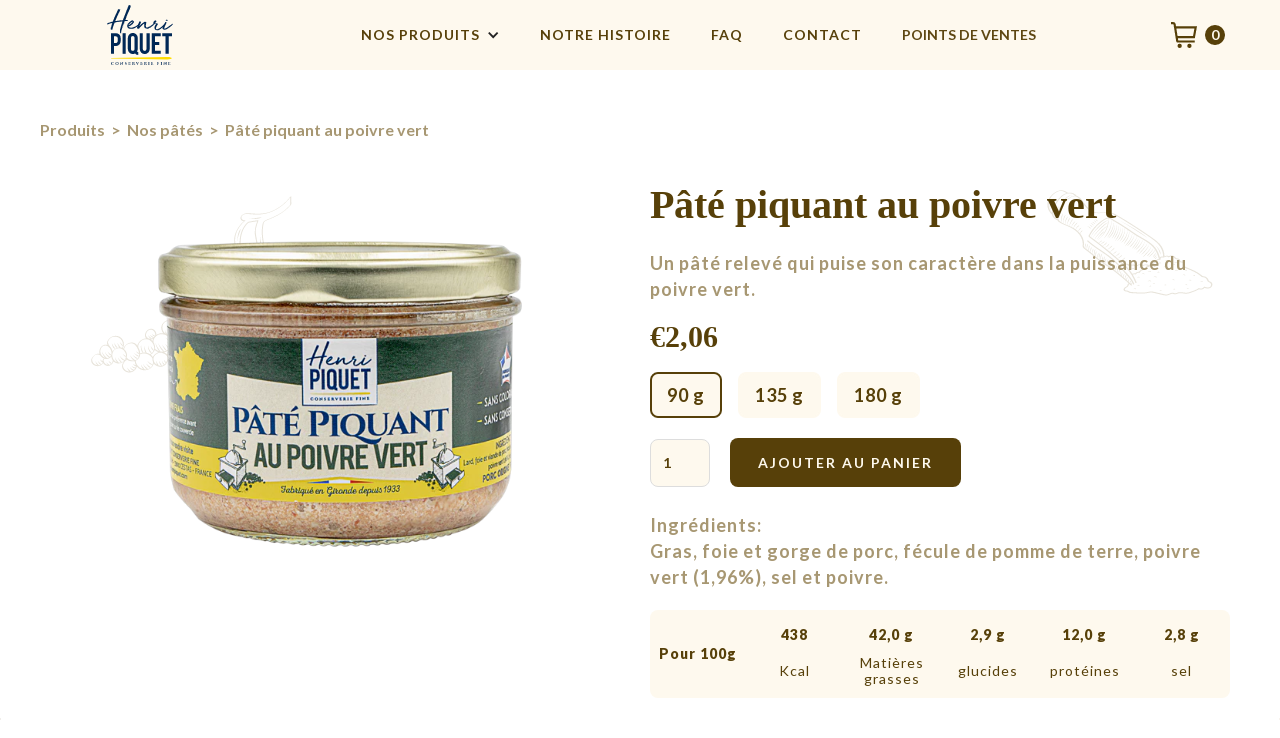

--- FILE ---
content_type: text/html; charset=utf-8
request_url: https://hpiquet.fr/products/pate-piquant-au-poivre-vert
body_size: 17055
content:
<!DOCTYPE html>
<html data-wf-page="638ef395d9075b8234e22888" data-wf-site="638ef395d9075bdc34e2287e" lang="en" data-money-format="€{{amount_with_comma_separator}}"><head><link rel="canonical" href="https://hpiquet.fr/products/pate-piquant-au-poivre-vert"><title>Pâté piquant au poivre vert
&ndash; Henri Piquet</title>

<script type="application/ld+json">
{
  "@context": "http://schema.org/",
  "@type": "Product",
  "name": "Pâté piquant au poivre vert",
  "url": "https:\/\/hpiquet.fr\/products\/pate-piquant-au-poivre-vert","image": [
      "https:\/\/hpiquet.fr\/cdn\/shop\/products\/61adf2ad8bf72f5218c052fb_P_C3_A2t_C3_A9-piquant-poivre-vert_602x.png?v=1647528611"
    ],"description": "","brand": {
    "@type": "Brand",
    "name": "Henri Piquet"
  },
  "offers": [{
        "@type" : "Offer","availability" : "http://schema.org/InStock",
        "price" : 2.06,
        "priceCurrency" : "EUR",
        "url" : "https:\/\/hpiquet.fr\/products\/pate-piquant-au-poivre-vert?variant=39955424346164"
      },
{
        "@type" : "Offer","availability" : "http://schema.org/InStock",
        "price" : 2.06,
        "priceCurrency" : "EUR",
        "url" : "https:\/\/hpiquet.fr\/products\/pate-piquant-au-poivre-vert?variant=47630890107219"
      },
{
        "@type" : "Offer","availability" : "http://schema.org/InStock",
        "price" : 2.74,
        "priceCurrency" : "EUR",
        "url" : "https:\/\/hpiquet.fr\/products\/pate-piquant-au-poivre-vert?variant=39955424313396"
      }
]
}
</script>


<meta property="og:site_name" content="Henri Piquet">
<meta property="og:url" content="https://hpiquet.fr/products/pate-piquant-au-poivre-vert">
<meta property="og:title" content="Pâté piquant au poivre vert">
<meta property="og:type" content="product">
<meta property="og:description" content="Conserverie Fine artisanale Fabriqué en Gironde depuis 1933. Pâtés, terrines, légumes &amp; plats... 61 avenue Jean Moulin, 33610 Cestas, France. Découvrez nos  pâtés et produits du terroir traditionnels signé Henri Piquet"><meta property="og:image" content="http://hpiquet.fr/cdn/shop/products/61adf2ad8bf72f5218c052fb_P_C3_A2t_C3_A9-piquant-poivre-vert.png?v=1647528611">
  <meta property="og:image:secure_url" content="https://hpiquet.fr/cdn/shop/products/61adf2ad8bf72f5218c052fb_P_C3_A2t_C3_A9-piquant-poivre-vert.png?v=1647528611">
  <meta property="og:image:width" content="602">
  <meta property="og:image:height" content="400"><meta property="og:price:amount" content="2,06">
  <meta property="og:price:currency" content="EUR"><meta name="twitter:card" content="summary_large_image">
<meta name="twitter:title" content="Pâté piquant au poivre vert">
<meta name="twitter:description" content="Conserverie Fine artisanale Fabriqué en Gironde depuis 1933. Pâtés, terrines, légumes &amp; plats... 61 avenue Jean Moulin, 33610 Cestas, France. Découvrez nos  pâtés et produits du terroir traditionnels signé Henri Piquet"><meta charset="utf-8">
<meta content="width=device-width, initial-scale=1" name="viewport">
<link href="//hpiquet.fr/cdn/shop/t/46/assets/normalize.css?v=7230471698553888871745929336" rel="stylesheet" type="text/css" media="all" />
<link href="//hpiquet.fr/cdn/shop/t/46/assets/webflow.css?v=140191895317794228731745929336" rel="stylesheet" type="text/css" media="all" />
<link href="//hpiquet.fr/cdn/shop/t/46/assets/henri-piquet-fd7ac6ad0169-04a4ba12003ea.webflow.css?v=116264445359442125251745931978" rel="stylesheet" type="text/css" media="all" />
<link href="https://fonts.googleapis.com" rel="preconnect">
<link href="https://fonts.gstatic.com" rel="preconnect" crossorigin="anonymous">
<script src="https://ajax.googleapis.com/ajax/libs/webfont/1.6.26/webfont.js" type="text/javascript"></script>
<script type="text/javascript">WebFont.load({
google: {
families: ["Lato:100,100italic,300,300italic,400,400italic,700,700italic,900,900italic"]
}});</script>
<script type="text/javascript">!function(o,c){var n=c.documentElement,t=" w-mod-";n.className+=t+"js",("ontouchstart"in o||o.DocumentTouch&&c instanceof DocumentTouch)&&(n.className+=t+"touch")}(window,document);</script><link href="//hpiquet.fr/cdn/shop/t/46/assets/favicon.png?v=90045301319755668381745929323" rel="shortcut icon" type="image/x-icon"><link href="//hpiquet.fr/cdn/shop/t/46/assets/webclip.png?v=54840728502511908301745929325" rel="apple-touch-icon"><!--
Google tag (gtag.js)
-->
<script async="" src="https://www.googletagmanager.com/gtag/js?id=G-2YXB4TZLM1"></script>
<script> window.dataLayer = window.dataLayer || []; function gtag(){dataLayer.push(arguments);} gtag('js', new Date()); gtag('config', 'G-2YXB4TZLM1'); </script>
<link href="//hpiquet.fr/cdn/shop/t/46/assets/udesly-common.min.css?v=38428701493432664011745929323" rel="stylesheet" type="text/css" media="all" /><script>window.performance && window.performance.mark && window.performance.mark('shopify.content_for_header.start');</script><meta name="facebook-domain-verification" content="qqicc2deuq90hb7hqsog07vzawafcc">
<meta id="shopify-digital-wallet" name="shopify-digital-wallet" content="/55541989428/digital_wallets/dialog">
<meta name="shopify-checkout-api-token" content="2f9d0331c0204e0d089b0b54fa5dde57">
<link rel="alternate" hreflang="x-default" href="https://hpiquet.fr/products/pate-piquant-au-poivre-vert">
<link rel="alternate" hreflang="en" href="https://hpiquet.fr/products/pate-piquant-au-poivre-vert">
<link rel="alternate" hreflang="fr" href="https://hpiquet.fr/fr/products/pate-piquant-au-poivre-vert">
<link rel="alternate" type="application/json+oembed" href="https://hpiquet.fr/products/pate-piquant-au-poivre-vert.oembed">
<script async="async" src="/checkouts/internal/preloads.js?locale=en-FR"></script>
<script id="apple-pay-shop-capabilities" type="application/json">{"shopId":55541989428,"countryCode":"FR","currencyCode":"EUR","merchantCapabilities":["supports3DS"],"merchantId":"gid:\/\/shopify\/Shop\/55541989428","merchantName":"Henri Piquet","requiredBillingContactFields":["postalAddress","email","phone"],"requiredShippingContactFields":["postalAddress","email","phone"],"shippingType":"shipping","supportedNetworks":["visa","masterCard","amex"],"total":{"type":"pending","label":"Henri Piquet","amount":"1.00"},"shopifyPaymentsEnabled":false,"supportsSubscriptions":false}</script>
<script id="shopify-features" type="application/json">{"accessToken":"2f9d0331c0204e0d089b0b54fa5dde57","betas":["rich-media-storefront-analytics"],"domain":"hpiquet.fr","predictiveSearch":true,"shopId":55541989428,"locale":"en"}</script>
<script>var Shopify = Shopify || {};
Shopify.shop = "henri-piquet.myshopify.com";
Shopify.locale = "en";
Shopify.currency = {"active":"EUR","rate":"1.0"};
Shopify.country = "FR";
Shopify.theme = {"name":"henri-piquet-shopify\/main","id":181317534035,"schema_name":"henri-piquet-fd7ac6ad016","schema_version":"1.0.0","theme_store_id":null,"role":"main"};
Shopify.theme.handle = "null";
Shopify.theme.style = {"id":null,"handle":null};
Shopify.cdnHost = "hpiquet.fr/cdn";
Shopify.routes = Shopify.routes || {};
Shopify.routes.root = "/";</script>
<script type="module">!function(o){(o.Shopify=o.Shopify||{}).modules=!0}(window);</script>
<script>!function(o){function n(){var o=[];function n(){o.push(Array.prototype.slice.apply(arguments))}return n.q=o,n}var t=o.Shopify=o.Shopify||{};t.loadFeatures=n(),t.autoloadFeatures=n()}(window);</script>
<script id="shop-js-analytics" type="application/json">{"pageType":"product"}</script>
<script defer="defer" async type="module" src="//hpiquet.fr/cdn/shopifycloud/shop-js/modules/v2/client.init-shop-cart-sync_BApSsMSl.en.esm.js"></script>
<script defer="defer" async type="module" src="//hpiquet.fr/cdn/shopifycloud/shop-js/modules/v2/chunk.common_CBoos6YZ.esm.js"></script>
<script type="module">
  await import("//hpiquet.fr/cdn/shopifycloud/shop-js/modules/v2/client.init-shop-cart-sync_BApSsMSl.en.esm.js");
await import("//hpiquet.fr/cdn/shopifycloud/shop-js/modules/v2/chunk.common_CBoos6YZ.esm.js");

  window.Shopify.SignInWithShop?.initShopCartSync?.({"fedCMEnabled":true,"windoidEnabled":true});

</script>
<script>(function() {
  var isLoaded = false;
  function asyncLoad() {
    if (isLoaded) return;
    isLoaded = true;
    var urls = ["https:\/\/servicepoints.sendcloud.sc\/shops\/shopify\/embed\/c66951bd-8ab6-40bc-8b88-6dbdf385867a.js?shop=henri-piquet.myshopify.com","https:\/\/d1564fddzjmdj5.cloudfront.net\/initializercolissimo.js?app_name=happycolissimo\u0026cloud=d1564fddzjmdj5.cloudfront.net\u0026shop=henri-piquet.myshopify.com"];
    for (var i = 0; i < urls.length; i++) {
      var s = document.createElement('script');
      s.type = 'text/javascript';
      s.async = true;
      s.src = urls[i];
      var x = document.getElementsByTagName('script')[0];
      x.parentNode.insertBefore(s, x);
    }
  };
  if(window.attachEvent) {
    window.attachEvent('onload', asyncLoad);
  } else {
    window.addEventListener('load', asyncLoad, false);
  }
})();</script>
<script id="__st">var __st={"a":55541989428,"offset":3600,"reqid":"af255594-302b-416f-b17c-bfc05c1138ac-1768875856","pageurl":"hpiquet.fr\/products\/pate-piquant-au-poivre-vert","u":"6e7e59783d74","p":"product","rtyp":"product","rid":6729243394100};</script>
<script>window.ShopifyPaypalV4VisibilityTracking = true;</script>
<script id="captcha-bootstrap">!function(){'use strict';const t='contact',e='account',n='new_comment',o=[[t,t],['blogs',n],['comments',n],[t,'customer']],c=[[e,'customer_login'],[e,'guest_login'],[e,'recover_customer_password'],[e,'create_customer']],r=t=>t.map((([t,e])=>`form[action*='/${t}']:not([data-nocaptcha='true']) input[name='form_type'][value='${e}']`)).join(','),a=t=>()=>t?[...document.querySelectorAll(t)].map((t=>t.form)):[];function s(){const t=[...o],e=r(t);return a(e)}const i='password',u='form_key',d=['recaptcha-v3-token','g-recaptcha-response','h-captcha-response',i],f=()=>{try{return window.sessionStorage}catch{return}},m='__shopify_v',_=t=>t.elements[u];function p(t,e,n=!1){try{const o=window.sessionStorage,c=JSON.parse(o.getItem(e)),{data:r}=function(t){const{data:e,action:n}=t;return t[m]||n?{data:e,action:n}:{data:t,action:n}}(c);for(const[e,n]of Object.entries(r))t.elements[e]&&(t.elements[e].value=n);n&&o.removeItem(e)}catch(o){console.error('form repopulation failed',{error:o})}}const l='form_type',E='cptcha';function T(t){t.dataset[E]=!0}const w=window,h=w.document,L='Shopify',v='ce_forms',y='captcha';let A=!1;((t,e)=>{const n=(g='f06e6c50-85a8-45c8-87d0-21a2b65856fe',I='https://cdn.shopify.com/shopifycloud/storefront-forms-hcaptcha/ce_storefront_forms_captcha_hcaptcha.v1.5.2.iife.js',D={infoText:'Protected by hCaptcha',privacyText:'Privacy',termsText:'Terms'},(t,e,n)=>{const o=w[L][v],c=o.bindForm;if(c)return c(t,g,e,D).then(n);var r;o.q.push([[t,g,e,D],n]),r=I,A||(h.body.append(Object.assign(h.createElement('script'),{id:'captcha-provider',async:!0,src:r})),A=!0)});var g,I,D;w[L]=w[L]||{},w[L][v]=w[L][v]||{},w[L][v].q=[],w[L][y]=w[L][y]||{},w[L][y].protect=function(t,e){n(t,void 0,e),T(t)},Object.freeze(w[L][y]),function(t,e,n,w,h,L){const[v,y,A,g]=function(t,e,n){const i=e?o:[],u=t?c:[],d=[...i,...u],f=r(d),m=r(i),_=r(d.filter((([t,e])=>n.includes(e))));return[a(f),a(m),a(_),s()]}(w,h,L),I=t=>{const e=t.target;return e instanceof HTMLFormElement?e:e&&e.form},D=t=>v().includes(t);t.addEventListener('submit',(t=>{const e=I(t);if(!e)return;const n=D(e)&&!e.dataset.hcaptchaBound&&!e.dataset.recaptchaBound,o=_(e),c=g().includes(e)&&(!o||!o.value);(n||c)&&t.preventDefault(),c&&!n&&(function(t){try{if(!f())return;!function(t){const e=f();if(!e)return;const n=_(t);if(!n)return;const o=n.value;o&&e.removeItem(o)}(t);const e=Array.from(Array(32),(()=>Math.random().toString(36)[2])).join('');!function(t,e){_(t)||t.append(Object.assign(document.createElement('input'),{type:'hidden',name:u})),t.elements[u].value=e}(t,e),function(t,e){const n=f();if(!n)return;const o=[...t.querySelectorAll(`input[type='${i}']`)].map((({name:t})=>t)),c=[...d,...o],r={};for(const[a,s]of new FormData(t).entries())c.includes(a)||(r[a]=s);n.setItem(e,JSON.stringify({[m]:1,action:t.action,data:r}))}(t,e)}catch(e){console.error('failed to persist form',e)}}(e),e.submit())}));const S=(t,e)=>{t&&!t.dataset[E]&&(n(t,e.some((e=>e===t))),T(t))};for(const o of['focusin','change'])t.addEventListener(o,(t=>{const e=I(t);D(e)&&S(e,y())}));const B=e.get('form_key'),M=e.get(l),P=B&&M;t.addEventListener('DOMContentLoaded',(()=>{const t=y();if(P)for(const e of t)e.elements[l].value===M&&p(e,B);[...new Set([...A(),...v().filter((t=>'true'===t.dataset.shopifyCaptcha))])].forEach((e=>S(e,t)))}))}(h,new URLSearchParams(w.location.search),n,t,e,['guest_login'])})(!0,!0)}();</script>
<script integrity="sha256-4kQ18oKyAcykRKYeNunJcIwy7WH5gtpwJnB7kiuLZ1E=" data-source-attribution="shopify.loadfeatures" defer="defer" src="//hpiquet.fr/cdn/shopifycloud/storefront/assets/storefront/load_feature-a0a9edcb.js" crossorigin="anonymous"></script>
<script data-source-attribution="shopify.dynamic_checkout.dynamic.init">var Shopify=Shopify||{};Shopify.PaymentButton=Shopify.PaymentButton||{isStorefrontPortableWallets:!0,init:function(){window.Shopify.PaymentButton.init=function(){};var t=document.createElement("script");t.src="https://hpiquet.fr/cdn/shopifycloud/portable-wallets/latest/portable-wallets.en.js",t.type="module",document.head.appendChild(t)}};
</script>
<script data-source-attribution="shopify.dynamic_checkout.buyer_consent">
  function portableWalletsHideBuyerConsent(e){var t=document.getElementById("shopify-buyer-consent"),n=document.getElementById("shopify-subscription-policy-button");t&&n&&(t.classList.add("hidden"),t.setAttribute("aria-hidden","true"),n.removeEventListener("click",e))}function portableWalletsShowBuyerConsent(e){var t=document.getElementById("shopify-buyer-consent"),n=document.getElementById("shopify-subscription-policy-button");t&&n&&(t.classList.remove("hidden"),t.removeAttribute("aria-hidden"),n.addEventListener("click",e))}window.Shopify?.PaymentButton&&(window.Shopify.PaymentButton.hideBuyerConsent=portableWalletsHideBuyerConsent,window.Shopify.PaymentButton.showBuyerConsent=portableWalletsShowBuyerConsent);
</script>
<script>
  function portableWalletsCleanup(e){e&&e.src&&console.error("Failed to load portable wallets script "+e.src);var t=document.querySelectorAll("shopify-accelerated-checkout .shopify-payment-button__skeleton, shopify-accelerated-checkout-cart .wallet-cart-button__skeleton"),e=document.getElementById("shopify-buyer-consent");for(let e=0;e<t.length;e++)t[e].remove();e&&e.remove()}function portableWalletsNotLoadedAsModule(e){e instanceof ErrorEvent&&"string"==typeof e.message&&e.message.includes("import.meta")&&"string"==typeof e.filename&&e.filename.includes("portable-wallets")&&(window.removeEventListener("error",portableWalletsNotLoadedAsModule),window.Shopify.PaymentButton.failedToLoad=e,"loading"===document.readyState?document.addEventListener("DOMContentLoaded",window.Shopify.PaymentButton.init):window.Shopify.PaymentButton.init())}window.addEventListener("error",portableWalletsNotLoadedAsModule);
</script>

<script type="module" src="https://hpiquet.fr/cdn/shopifycloud/portable-wallets/latest/portable-wallets.en.js" onError="portableWalletsCleanup(this)" crossorigin="anonymous"></script>
<script nomodule>
  document.addEventListener("DOMContentLoaded", portableWalletsCleanup);
</script>

<link id="shopify-accelerated-checkout-styles" rel="stylesheet" media="screen" href="https://hpiquet.fr/cdn/shopifycloud/portable-wallets/latest/accelerated-checkout-backwards-compat.css" crossorigin="anonymous">
<style id="shopify-accelerated-checkout-cart">
        #shopify-buyer-consent {
  margin-top: 1em;
  display: inline-block;
  width: 100%;
}

#shopify-buyer-consent.hidden {
  display: none;
}

#shopify-subscription-policy-button {
  background: none;
  border: none;
  padding: 0;
  text-decoration: underline;
  font-size: inherit;
  cursor: pointer;
}

#shopify-subscription-policy-button::before {
  box-shadow: none;
}

      </style>

<script>window.performance && window.performance.mark && window.performance.mark('shopify.content_for_header.end');</script>

<link href="https://monorail-edge.shopifysvc.com" rel="dns-prefetch">
<script>(function(){if ("sendBeacon" in navigator && "performance" in window) {try {var session_token_from_headers = performance.getEntriesByType('navigation')[0].serverTiming.find(x => x.name == '_s').description;} catch {var session_token_from_headers = undefined;}var session_cookie_matches = document.cookie.match(/_shopify_s=([^;]*)/);var session_token_from_cookie = session_cookie_matches && session_cookie_matches.length === 2 ? session_cookie_matches[1] : "";var session_token = session_token_from_headers || session_token_from_cookie || "";function handle_abandonment_event(e) {var entries = performance.getEntries().filter(function(entry) {return /monorail-edge.shopifysvc.com/.test(entry.name);});if (!window.abandonment_tracked && entries.length === 0) {window.abandonment_tracked = true;var currentMs = Date.now();var navigation_start = performance.timing.navigationStart;var payload = {shop_id: 55541989428,url: window.location.href,navigation_start,duration: currentMs - navigation_start,session_token,page_type: "product"};window.navigator.sendBeacon("https://monorail-edge.shopifysvc.com/v1/produce", JSON.stringify({schema_id: "online_store_buyer_site_abandonment/1.1",payload: payload,metadata: {event_created_at_ms: currentMs,event_sent_at_ms: currentMs}}));}}window.addEventListener('pagehide', handle_abandonment_event);}}());</script>
<script id="web-pixels-manager-setup">(function e(e,d,r,n,o){if(void 0===o&&(o={}),!Boolean(null===(a=null===(i=window.Shopify)||void 0===i?void 0:i.analytics)||void 0===a?void 0:a.replayQueue)){var i,a;window.Shopify=window.Shopify||{};var t=window.Shopify;t.analytics=t.analytics||{};var s=t.analytics;s.replayQueue=[],s.publish=function(e,d,r){return s.replayQueue.push([e,d,r]),!0};try{self.performance.mark("wpm:start")}catch(e){}var l=function(){var e={modern:/Edge?\/(1{2}[4-9]|1[2-9]\d|[2-9]\d{2}|\d{4,})\.\d+(\.\d+|)|Firefox\/(1{2}[4-9]|1[2-9]\d|[2-9]\d{2}|\d{4,})\.\d+(\.\d+|)|Chrom(ium|e)\/(9{2}|\d{3,})\.\d+(\.\d+|)|(Maci|X1{2}).+ Version\/(15\.\d+|(1[6-9]|[2-9]\d|\d{3,})\.\d+)([,.]\d+|)( \(\w+\)|)( Mobile\/\w+|) Safari\/|Chrome.+OPR\/(9{2}|\d{3,})\.\d+\.\d+|(CPU[ +]OS|iPhone[ +]OS|CPU[ +]iPhone|CPU IPhone OS|CPU iPad OS)[ +]+(15[._]\d+|(1[6-9]|[2-9]\d|\d{3,})[._]\d+)([._]\d+|)|Android:?[ /-](13[3-9]|1[4-9]\d|[2-9]\d{2}|\d{4,})(\.\d+|)(\.\d+|)|Android.+Firefox\/(13[5-9]|1[4-9]\d|[2-9]\d{2}|\d{4,})\.\d+(\.\d+|)|Android.+Chrom(ium|e)\/(13[3-9]|1[4-9]\d|[2-9]\d{2}|\d{4,})\.\d+(\.\d+|)|SamsungBrowser\/([2-9]\d|\d{3,})\.\d+/,legacy:/Edge?\/(1[6-9]|[2-9]\d|\d{3,})\.\d+(\.\d+|)|Firefox\/(5[4-9]|[6-9]\d|\d{3,})\.\d+(\.\d+|)|Chrom(ium|e)\/(5[1-9]|[6-9]\d|\d{3,})\.\d+(\.\d+|)([\d.]+$|.*Safari\/(?![\d.]+ Edge\/[\d.]+$))|(Maci|X1{2}).+ Version\/(10\.\d+|(1[1-9]|[2-9]\d|\d{3,})\.\d+)([,.]\d+|)( \(\w+\)|)( Mobile\/\w+|) Safari\/|Chrome.+OPR\/(3[89]|[4-9]\d|\d{3,})\.\d+\.\d+|(CPU[ +]OS|iPhone[ +]OS|CPU[ +]iPhone|CPU IPhone OS|CPU iPad OS)[ +]+(10[._]\d+|(1[1-9]|[2-9]\d|\d{3,})[._]\d+)([._]\d+|)|Android:?[ /-](13[3-9]|1[4-9]\d|[2-9]\d{2}|\d{4,})(\.\d+|)(\.\d+|)|Mobile Safari.+OPR\/([89]\d|\d{3,})\.\d+\.\d+|Android.+Firefox\/(13[5-9]|1[4-9]\d|[2-9]\d{2}|\d{4,})\.\d+(\.\d+|)|Android.+Chrom(ium|e)\/(13[3-9]|1[4-9]\d|[2-9]\d{2}|\d{4,})\.\d+(\.\d+|)|Android.+(UC? ?Browser|UCWEB|U3)[ /]?(15\.([5-9]|\d{2,})|(1[6-9]|[2-9]\d|\d{3,})\.\d+)\.\d+|SamsungBrowser\/(5\.\d+|([6-9]|\d{2,})\.\d+)|Android.+MQ{2}Browser\/(14(\.(9|\d{2,})|)|(1[5-9]|[2-9]\d|\d{3,})(\.\d+|))(\.\d+|)|K[Aa][Ii]OS\/(3\.\d+|([4-9]|\d{2,})\.\d+)(\.\d+|)/},d=e.modern,r=e.legacy,n=navigator.userAgent;return n.match(d)?"modern":n.match(r)?"legacy":"unknown"}(),u="modern"===l?"modern":"legacy",c=(null!=n?n:{modern:"",legacy:""})[u],f=function(e){return[e.baseUrl,"/wpm","/b",e.hashVersion,"modern"===e.buildTarget?"m":"l",".js"].join("")}({baseUrl:d,hashVersion:r,buildTarget:u}),m=function(e){var d=e.version,r=e.bundleTarget,n=e.surface,o=e.pageUrl,i=e.monorailEndpoint;return{emit:function(e){var a=e.status,t=e.errorMsg,s=(new Date).getTime(),l=JSON.stringify({metadata:{event_sent_at_ms:s},events:[{schema_id:"web_pixels_manager_load/3.1",payload:{version:d,bundle_target:r,page_url:o,status:a,surface:n,error_msg:t},metadata:{event_created_at_ms:s}}]});if(!i)return console&&console.warn&&console.warn("[Web Pixels Manager] No Monorail endpoint provided, skipping logging."),!1;try{return self.navigator.sendBeacon.bind(self.navigator)(i,l)}catch(e){}var u=new XMLHttpRequest;try{return u.open("POST",i,!0),u.setRequestHeader("Content-Type","text/plain"),u.send(l),!0}catch(e){return console&&console.warn&&console.warn("[Web Pixels Manager] Got an unhandled error while logging to Monorail."),!1}}}}({version:r,bundleTarget:l,surface:e.surface,pageUrl:self.location.href,monorailEndpoint:e.monorailEndpoint});try{o.browserTarget=l,function(e){var d=e.src,r=e.async,n=void 0===r||r,o=e.onload,i=e.onerror,a=e.sri,t=e.scriptDataAttributes,s=void 0===t?{}:t,l=document.createElement("script"),u=document.querySelector("head"),c=document.querySelector("body");if(l.async=n,l.src=d,a&&(l.integrity=a,l.crossOrigin="anonymous"),s)for(var f in s)if(Object.prototype.hasOwnProperty.call(s,f))try{l.dataset[f]=s[f]}catch(e){}if(o&&l.addEventListener("load",o),i&&l.addEventListener("error",i),u)u.appendChild(l);else{if(!c)throw new Error("Did not find a head or body element to append the script");c.appendChild(l)}}({src:f,async:!0,onload:function(){if(!function(){var e,d;return Boolean(null===(d=null===(e=window.Shopify)||void 0===e?void 0:e.analytics)||void 0===d?void 0:d.initialized)}()){var d=window.webPixelsManager.init(e)||void 0;if(d){var r=window.Shopify.analytics;r.replayQueue.forEach((function(e){var r=e[0],n=e[1],o=e[2];d.publishCustomEvent(r,n,o)})),r.replayQueue=[],r.publish=d.publishCustomEvent,r.visitor=d.visitor,r.initialized=!0}}},onerror:function(){return m.emit({status:"failed",errorMsg:"".concat(f," has failed to load")})},sri:function(e){var d=/^sha384-[A-Za-z0-9+/=]+$/;return"string"==typeof e&&d.test(e)}(c)?c:"",scriptDataAttributes:o}),m.emit({status:"loading"})}catch(e){m.emit({status:"failed",errorMsg:(null==e?void 0:e.message)||"Unknown error"})}}})({shopId: 55541989428,storefrontBaseUrl: "https://hpiquet.fr",extensionsBaseUrl: "https://extensions.shopifycdn.com/cdn/shopifycloud/web-pixels-manager",monorailEndpoint: "https://monorail-edge.shopifysvc.com/unstable/produce_batch",surface: "storefront-renderer",enabledBetaFlags: ["2dca8a86"],webPixelsConfigList: [{"id":"456294739","configuration":"{\"pixel_id\":\"3459583347699663\",\"pixel_type\":\"facebook_pixel\",\"metaapp_system_user_token\":\"-\"}","eventPayloadVersion":"v1","runtimeContext":"OPEN","scriptVersion":"ca16bc87fe92b6042fbaa3acc2fbdaa6","type":"APP","apiClientId":2329312,"privacyPurposes":["ANALYTICS","MARKETING","SALE_OF_DATA"],"dataSharingAdjustments":{"protectedCustomerApprovalScopes":["read_customer_address","read_customer_email","read_customer_name","read_customer_personal_data","read_customer_phone"]}},{"id":"shopify-app-pixel","configuration":"{}","eventPayloadVersion":"v1","runtimeContext":"STRICT","scriptVersion":"0450","apiClientId":"shopify-pixel","type":"APP","privacyPurposes":["ANALYTICS","MARKETING"]},{"id":"shopify-custom-pixel","eventPayloadVersion":"v1","runtimeContext":"LAX","scriptVersion":"0450","apiClientId":"shopify-pixel","type":"CUSTOM","privacyPurposes":["ANALYTICS","MARKETING"]}],isMerchantRequest: false,initData: {"shop":{"name":"Henri Piquet","paymentSettings":{"currencyCode":"EUR"},"myshopifyDomain":"henri-piquet.myshopify.com","countryCode":"FR","storefrontUrl":"https:\/\/hpiquet.fr"},"customer":null,"cart":null,"checkout":null,"productVariants":[{"price":{"amount":2.06,"currencyCode":"EUR"},"product":{"title":"Pâté piquant au poivre vert","vendor":"Henri Piquet","id":"6729243394100","untranslatedTitle":"Pâté piquant au poivre vert","url":"\/products\/pate-piquant-au-poivre-vert","type":""},"id":"39955424346164","image":{"src":"\/\/hpiquet.fr\/cdn\/shop\/products\/61adf1f78d69c6c5cf09b8d6_P_C3_A2t_C3_A9-piquant-poivre-vert.png?v=1706628348"},"sku":"","title":"90 g","untranslatedTitle":"90 g"},{"price":{"amount":2.06,"currencyCode":"EUR"},"product":{"title":"Pâté piquant au poivre vert","vendor":"Henri Piquet","id":"6729243394100","untranslatedTitle":"Pâté piquant au poivre vert","url":"\/products\/pate-piquant-au-poivre-vert","type":""},"id":"47630890107219","image":{"src":"\/\/hpiquet.fr\/cdn\/shop\/products\/61af64deadd72bfce43a3c93_P_C3_A2t_C3_A9-piquant-poivre-vert_b4bab0d2-3cfa-4492-bcfd-1b044f9e5fe4.png?v=1706628348"},"sku":"","title":"135 g","untranslatedTitle":"135 g"},{"price":{"amount":2.74,"currencyCode":"EUR"},"product":{"title":"Pâté piquant au poivre vert","vendor":"Henri Piquet","id":"6729243394100","untranslatedTitle":"Pâté piquant au poivre vert","url":"\/products\/pate-piquant-au-poivre-vert","type":""},"id":"39955424313396","image":{"src":"\/\/hpiquet.fr\/cdn\/shop\/products\/61adf2ad8bf72f5218c052fb_P_C3_A2t_C3_A9-piquant-poivre-vert.png?v=1647528611"},"sku":"","title":"180 g","untranslatedTitle":"180 g"}],"purchasingCompany":null},},"https://hpiquet.fr/cdn","fcfee988w5aeb613cpc8e4bc33m6693e112",{"modern":"","legacy":""},{"shopId":"55541989428","storefrontBaseUrl":"https:\/\/hpiquet.fr","extensionBaseUrl":"https:\/\/extensions.shopifycdn.com\/cdn\/shopifycloud\/web-pixels-manager","surface":"storefront-renderer","enabledBetaFlags":"[\"2dca8a86\"]","isMerchantRequest":"false","hashVersion":"fcfee988w5aeb613cpc8e4bc33m6693e112","publish":"custom","events":"[[\"page_viewed\",{}],[\"product_viewed\",{\"productVariant\":{\"price\":{\"amount\":2.06,\"currencyCode\":\"EUR\"},\"product\":{\"title\":\"Pâté piquant au poivre vert\",\"vendor\":\"Henri Piquet\",\"id\":\"6729243394100\",\"untranslatedTitle\":\"Pâté piquant au poivre vert\",\"url\":\"\/products\/pate-piquant-au-poivre-vert\",\"type\":\"\"},\"id\":\"39955424346164\",\"image\":{\"src\":\"\/\/hpiquet.fr\/cdn\/shop\/products\/61adf1f78d69c6c5cf09b8d6_P_C3_A2t_C3_A9-piquant-poivre-vert.png?v=1706628348\"},\"sku\":\"\",\"title\":\"90 g\",\"untranslatedTitle\":\"90 g\"}}]]"});</script><script>
  window.ShopifyAnalytics = window.ShopifyAnalytics || {};
  window.ShopifyAnalytics.meta = window.ShopifyAnalytics.meta || {};
  window.ShopifyAnalytics.meta.currency = 'EUR';
  var meta = {"product":{"id":6729243394100,"gid":"gid:\/\/shopify\/Product\/6729243394100","vendor":"Henri Piquet","type":"","handle":"pate-piquant-au-poivre-vert","variants":[{"id":39955424346164,"price":206,"name":"Pâté piquant au poivre vert - 90 g","public_title":"90 g","sku":""},{"id":47630890107219,"price":206,"name":"Pâté piquant au poivre vert - 135 g","public_title":"135 g","sku":""},{"id":39955424313396,"price":274,"name":"Pâté piquant au poivre vert - 180 g","public_title":"180 g","sku":""}],"remote":false},"page":{"pageType":"product","resourceType":"product","resourceId":6729243394100,"requestId":"af255594-302b-416f-b17c-bfc05c1138ac-1768875856"}};
  for (var attr in meta) {
    window.ShopifyAnalytics.meta[attr] = meta[attr];
  }
</script>
<script class="analytics">
  (function () {
    var customDocumentWrite = function(content) {
      var jquery = null;

      if (window.jQuery) {
        jquery = window.jQuery;
      } else if (window.Checkout && window.Checkout.$) {
        jquery = window.Checkout.$;
      }

      if (jquery) {
        jquery('body').append(content);
      }
    };

    var hasLoggedConversion = function(token) {
      if (token) {
        return document.cookie.indexOf('loggedConversion=' + token) !== -1;
      }
      return false;
    }

    var setCookieIfConversion = function(token) {
      if (token) {
        var twoMonthsFromNow = new Date(Date.now());
        twoMonthsFromNow.setMonth(twoMonthsFromNow.getMonth() + 2);

        document.cookie = 'loggedConversion=' + token + '; expires=' + twoMonthsFromNow;
      }
    }

    var trekkie = window.ShopifyAnalytics.lib = window.trekkie = window.trekkie || [];
    if (trekkie.integrations) {
      return;
    }
    trekkie.methods = [
      'identify',
      'page',
      'ready',
      'track',
      'trackForm',
      'trackLink'
    ];
    trekkie.factory = function(method) {
      return function() {
        var args = Array.prototype.slice.call(arguments);
        args.unshift(method);
        trekkie.push(args);
        return trekkie;
      };
    };
    for (var i = 0; i < trekkie.methods.length; i++) {
      var key = trekkie.methods[i];
      trekkie[key] = trekkie.factory(key);
    }
    trekkie.load = function(config) {
      trekkie.config = config || {};
      trekkie.config.initialDocumentCookie = document.cookie;
      var first = document.getElementsByTagName('script')[0];
      var script = document.createElement('script');
      script.type = 'text/javascript';
      script.onerror = function(e) {
        var scriptFallback = document.createElement('script');
        scriptFallback.type = 'text/javascript';
        scriptFallback.onerror = function(error) {
                var Monorail = {
      produce: function produce(monorailDomain, schemaId, payload) {
        var currentMs = new Date().getTime();
        var event = {
          schema_id: schemaId,
          payload: payload,
          metadata: {
            event_created_at_ms: currentMs,
            event_sent_at_ms: currentMs
          }
        };
        return Monorail.sendRequest("https://" + monorailDomain + "/v1/produce", JSON.stringify(event));
      },
      sendRequest: function sendRequest(endpointUrl, payload) {
        // Try the sendBeacon API
        if (window && window.navigator && typeof window.navigator.sendBeacon === 'function' && typeof window.Blob === 'function' && !Monorail.isIos12()) {
          var blobData = new window.Blob([payload], {
            type: 'text/plain'
          });

          if (window.navigator.sendBeacon(endpointUrl, blobData)) {
            return true;
          } // sendBeacon was not successful

        } // XHR beacon

        var xhr = new XMLHttpRequest();

        try {
          xhr.open('POST', endpointUrl);
          xhr.setRequestHeader('Content-Type', 'text/plain');
          xhr.send(payload);
        } catch (e) {
          console.log(e);
        }

        return false;
      },
      isIos12: function isIos12() {
        return window.navigator.userAgent.lastIndexOf('iPhone; CPU iPhone OS 12_') !== -1 || window.navigator.userAgent.lastIndexOf('iPad; CPU OS 12_') !== -1;
      }
    };
    Monorail.produce('monorail-edge.shopifysvc.com',
      'trekkie_storefront_load_errors/1.1',
      {shop_id: 55541989428,
      theme_id: 181317534035,
      app_name: "storefront",
      context_url: window.location.href,
      source_url: "//hpiquet.fr/cdn/s/trekkie.storefront.cd680fe47e6c39ca5d5df5f0a32d569bc48c0f27.min.js"});

        };
        scriptFallback.async = true;
        scriptFallback.src = '//hpiquet.fr/cdn/s/trekkie.storefront.cd680fe47e6c39ca5d5df5f0a32d569bc48c0f27.min.js';
        first.parentNode.insertBefore(scriptFallback, first);
      };
      script.async = true;
      script.src = '//hpiquet.fr/cdn/s/trekkie.storefront.cd680fe47e6c39ca5d5df5f0a32d569bc48c0f27.min.js';
      first.parentNode.insertBefore(script, first);
    };
    trekkie.load(
      {"Trekkie":{"appName":"storefront","development":false,"defaultAttributes":{"shopId":55541989428,"isMerchantRequest":null,"themeId":181317534035,"themeCityHash":"217767566239724473","contentLanguage":"en","currency":"EUR","eventMetadataId":"841ac665-8a2e-4c34-bd14-5559c307378a"},"isServerSideCookieWritingEnabled":true,"monorailRegion":"shop_domain","enabledBetaFlags":["65f19447"]},"Session Attribution":{},"S2S":{"facebookCapiEnabled":true,"source":"trekkie-storefront-renderer","apiClientId":580111}}
    );

    var loaded = false;
    trekkie.ready(function() {
      if (loaded) return;
      loaded = true;

      window.ShopifyAnalytics.lib = window.trekkie;

      var originalDocumentWrite = document.write;
      document.write = customDocumentWrite;
      try { window.ShopifyAnalytics.merchantGoogleAnalytics.call(this); } catch(error) {};
      document.write = originalDocumentWrite;

      window.ShopifyAnalytics.lib.page(null,{"pageType":"product","resourceType":"product","resourceId":6729243394100,"requestId":"af255594-302b-416f-b17c-bfc05c1138ac-1768875856","shopifyEmitted":true});

      var match = window.location.pathname.match(/checkouts\/(.+)\/(thank_you|post_purchase)/)
      var token = match? match[1]: undefined;
      if (!hasLoggedConversion(token)) {
        setCookieIfConversion(token);
        window.ShopifyAnalytics.lib.track("Viewed Product",{"currency":"EUR","variantId":39955424346164,"productId":6729243394100,"productGid":"gid:\/\/shopify\/Product\/6729243394100","name":"Pâté piquant au poivre vert - 90 g","price":"2.06","sku":"","brand":"Henri Piquet","variant":"90 g","category":"","nonInteraction":true,"remote":false},undefined,undefined,{"shopifyEmitted":true});
      window.ShopifyAnalytics.lib.track("monorail:\/\/trekkie_storefront_viewed_product\/1.1",{"currency":"EUR","variantId":39955424346164,"productId":6729243394100,"productGid":"gid:\/\/shopify\/Product\/6729243394100","name":"Pâté piquant au poivre vert - 90 g","price":"2.06","sku":"","brand":"Henri Piquet","variant":"90 g","category":"","nonInteraction":true,"remote":false,"referer":"https:\/\/hpiquet.fr\/products\/pate-piquant-au-poivre-vert"});
      }
    });


        var eventsListenerScript = document.createElement('script');
        eventsListenerScript.async = true;
        eventsListenerScript.src = "//hpiquet.fr/cdn/shopifycloud/storefront/assets/shop_events_listener-3da45d37.js";
        document.getElementsByTagName('head')[0].appendChild(eventsListenerScript);

})();</script>
<script
  defer
  src="https://hpiquet.fr/cdn/shopifycloud/perf-kit/shopify-perf-kit-3.0.4.min.js"
  data-application="storefront-renderer"
  data-shop-id="55541989428"
  data-render-region="gcp-us-east1"
  data-page-type="product"
  data-theme-instance-id="181317534035"
  data-theme-name="henri-piquet-fd7ac6ad016"
  data-theme-version="1.0.0"
  data-monorail-region="shop_domain"
  data-resource-timing-sampling-rate="10"
  data-shs="true"
  data-shs-beacon="true"
  data-shs-export-with-fetch="true"
  data-shs-logs-sample-rate="1"
  data-shs-beacon-endpoint="https://hpiquet.fr/api/collect"
></script>
</head>
<body class=" template-product">

    <div id="shopify-section-nav" class="shopify-section navbar w-nav">
    <div class="nav-container">
      <a href="/" aria-current="page" class="brand w-nav-brand w--current"><img src="//hpiquet.fr/cdn/shop/t/46/assets/logo-piquet.svg?v=87537724960903165981745929326" loading="lazy" width="200" alt="" class="image-10"></a>
      <nav role="navigation" class="nav-menu w-nav-menu">
        <div data-hover="true" data-delay="200" data-w-id="f67d364e-7318-cd50-fc68-142b3f6fd7bf" class="dropdown w-dropdown">
          <div class="w-dropdown-toggle">
            <div data-w-id="f67d364e-7318-cd50-fc68-142b3f6fd7c1" class="w-icon-dropdown-toggle"></div>
            <div class="nav-link">
              <a href="/pages/produits" class="nav-link">nos produits</a>
            </div>
          </div>
          <nav class="dropdown-list w-dropdown-list">
            <div class="div-nav-dropdown">


<div class="w-dyn-list" udy-collection="collection"><div role="list" class="collection-list-5 w-dyn-items w-row">
      

  

  

  

  
    
    
    
    
    
      <div role="listitem" class="collection-item-4 w-dyn-item w-col w-col-3">
        <a href="/collections/pates" class="link-block-categorie-menu w-inline-block">
          <img
            loading="lazy"
            src="Liquid error (snippets/categories_to_display_nav_desktop line 24): Width must be between 1 and 5760"
            alt="Nos pâtés"
            class="image-menu-categorie"
            width="640"
            height="640"
            srcset="//hpiquet.fr/cdn/shop/collections/61a9ed930b806b0bbd2b3df4_Espelette-180g.jpg?v=1647528630&width=1920 1920w,
                    //hpiquet.fr/cdn/shop/collections/61a9ed930b806b0bbd2b3df4_Espelette-180g.jpg?v=1647528630&width=1600 1600w,
                    //hpiquet.fr/cdn/shop/collections/61a9ed930b806b0bbd2b3df4_Espelette-180g.jpg?v=1647528630&width=1366 1366w,
                    //hpiquet.fr/cdn/shop/collections/61a9ed930b806b0bbd2b3df4_Espelette-180g.jpg?v=1647528630&width=1024 1024w,
                    //hpiquet.fr/cdn/shop/collections/61a9ed930b806b0bbd2b3df4_Espelette-180g.jpg?v=1647528630&width=768 768w,
                    //hpiquet.fr/cdn/shop/collections/61a9ed930b806b0bbd2b3df4_Espelette-180g.jpg?v=1647528630&width=640 640w">
        </a>
        
        
          <div class="text-block-produit-catalogue">Nos pâtés</div>
        
      </div>
    
  
    
    
    
    
    
      <div role="listitem" class="collection-item-4 w-dyn-item w-col w-col-3">
        <a href="/collections/specialites-du-terroir" class="link-block-categorie-menu w-inline-block">
          <img
            loading="lazy"
            src="Liquid error (snippets/categories_to_display_nav_desktop line 24): Width must be between 1 and 5760"
            alt="Nos spécialités du terroir"
            class="image-menu-categorie"
            width="640"
            height="640"
            srcset="//hpiquet.fr/cdn/shop/collections/61b1e5dbd58dada91adbd9c2_Grenier-m_C3_A9docain.jpg?v=1647528626&width=1920 1920w,
                    //hpiquet.fr/cdn/shop/collections/61b1e5dbd58dada91adbd9c2_Grenier-m_C3_A9docain.jpg?v=1647528626&width=1600 1600w,
                    //hpiquet.fr/cdn/shop/collections/61b1e5dbd58dada91adbd9c2_Grenier-m_C3_A9docain.jpg?v=1647528626&width=1366 1366w,
                    //hpiquet.fr/cdn/shop/collections/61b1e5dbd58dada91adbd9c2_Grenier-m_C3_A9docain.jpg?v=1647528626&width=1024 1024w,
                    //hpiquet.fr/cdn/shop/collections/61b1e5dbd58dada91adbd9c2_Grenier-m_C3_A9docain.jpg?v=1647528626&width=768 768w,
                    //hpiquet.fr/cdn/shop/collections/61b1e5dbd58dada91adbd9c2_Grenier-m_C3_A9docain.jpg?v=1647528626&width=640 640w">
        </a>
        
        
          <div class="text-block-produit-catalogue">Nos spécialités du terroir</div>
        
      </div>
    
  
    
    
    
    
    
      <div role="listitem" class="collection-item-4 w-dyn-item w-col w-col-3">
        <a href="/collections/legumes-cuisines" class="link-block-categorie-menu w-inline-block">
          <img
            loading="lazy"
            src="Liquid error (snippets/categories_to_display_nav_desktop line 24): Width must be between 1 and 5760"
            alt="Nos légumes cuisinés"
            class="image-menu-categorie"
            width="640"
            height="640"
            srcset="//hpiquet.fr/cdn/shop/collections/61b305faccbfe28ca0ff4937_Mogettes-360g-3.jpg?v=1647528628&width=1920 1920w,
                    //hpiquet.fr/cdn/shop/collections/61b305faccbfe28ca0ff4937_Mogettes-360g-3.jpg?v=1647528628&width=1600 1600w,
                    //hpiquet.fr/cdn/shop/collections/61b305faccbfe28ca0ff4937_Mogettes-360g-3.jpg?v=1647528628&width=1366 1366w,
                    //hpiquet.fr/cdn/shop/collections/61b305faccbfe28ca0ff4937_Mogettes-360g-3.jpg?v=1647528628&width=1024 1024w,
                    //hpiquet.fr/cdn/shop/collections/61b305faccbfe28ca0ff4937_Mogettes-360g-3.jpg?v=1647528628&width=768 768w,
                    //hpiquet.fr/cdn/shop/collections/61b305faccbfe28ca0ff4937_Mogettes-360g-3.jpg?v=1647528628&width=640 640w">
        </a>
        
        
          <div class="text-block-produit-catalogue">Nos légumes cuisinés</div>
        
      </div>
    
  
    
    
    
    
    
      <div role="listitem" class="collection-item-4 w-dyn-item w-col w-col-3">
        <a href="/collections/gamme-bio" class="link-block-categorie-menu w-inline-block">
          <img
            loading="lazy"
            src="Liquid error (snippets/categories_to_display_nav_desktop line 24): Width must be between 1 and 5760"
            alt="Notre gamme BIO"
            class="image-menu-categorie"
            width="640"
            height="640"
            srcset="//hpiquet.fr/cdn/shop/collections/61a9eda460c48d04fdb4a2bc_Bio-B_C3_A9arnais-180g.jpg?v=1647528632&width=1920 1920w,
                    //hpiquet.fr/cdn/shop/collections/61a9eda460c48d04fdb4a2bc_Bio-B_C3_A9arnais-180g.jpg?v=1647528632&width=1600 1600w,
                    //hpiquet.fr/cdn/shop/collections/61a9eda460c48d04fdb4a2bc_Bio-B_C3_A9arnais-180g.jpg?v=1647528632&width=1366 1366w,
                    //hpiquet.fr/cdn/shop/collections/61a9eda460c48d04fdb4a2bc_Bio-B_C3_A9arnais-180g.jpg?v=1647528632&width=1024 1024w,
                    //hpiquet.fr/cdn/shop/collections/61a9eda460c48d04fdb4a2bc_Bio-B_C3_A9arnais-180g.jpg?v=1647528632&width=768 768w,
                    //hpiquet.fr/cdn/shop/collections/61a9eda460c48d04fdb4a2bc_Bio-B_C3_A9arnais-180g.jpg?v=1647528632&width=640 640w">
        </a>
        
        
          <div class="text-block-produit-catalogue-bio">Notre gamme BIO</div>
        
      </div>
    
  


    </div></div>
</div>
          </nav>
        </div>
        <a href="/pages/notre-histoire" class="nav-link w-nav-link">notre histoire</a>
        <a href="/pages/faq" class="nav-link w-nav-link">faq</a>
        <a href="/pages/contact" class="nav-link w-nav-link">contact</a>
        <a href="/pages/points-de-vente" class="link-block-5 w-inline-block">Points de ventes</a>
      </nav>
      <div data-node-type="commerce-cart-wrapper" data-open-product="" data-wf-cart-type="rightSidebar" data-wf-cart-query="" data-wf-page-link-href-prefix="" class="w-commerce-commercecartwrapper cart" udy-collection="cart">
        <a href="#" data-node-type="commerce-cart-open-link" class="w-commerce-commercecartopenlink cart-button w-inline-block"><img src="//hpiquet.fr/cdn/shop/t/46/assets/cart2.svg?v=52684405168817851291745929320" loading="lazy" alt="" class="image-21"><svg class="w-commerce-commercecartopenlinkicon icon" width="17px" height="17px" viewBox="0 0 17 17">
            <g stroke="none" stroke-width="1" fill="none" fill-rule="evenodd">
              <path d="M2.60592789,2 L0,2 L0,0 L4.39407211,0 L4.84288393,4 L16,4 L16,9.93844589 L3.76940945,12.3694378 L2.60592789,2 Z M15.5,17 C14.6715729,17 14,16.3284271 14,15.5 C14,14.6715729 14.6715729,14 15.5,14 C16.3284271,14 17,14.6715729 17,15.5 C17,16.3284271 16.3284271,17 15.5,17 Z M5.5,17 C4.67157288,17 4,16.3284271 4,15.5 C4,14.6715729 4.67157288,14 5.5,14 C6.32842712,14 7,14.6715729 7,15.5 C7,16.3284271 6.32842712,17 5.5,17 Z" fill="currentColor" fill-rule="nonzero"></path>
            </g>
          </svg>
          <div class="text-block w-inline-block">Panier</div>
          <div class="w-commerce-commercecartopenlinkcount cart-quantity">0</div>
        </a>
        <div data-node-type="commerce-cart-container-wrapper" style="display:none" class="w-commerce-commercecartcontainerwrapper w-commerce-commercecartcontainerwrapper--cartType-rightSidebar">
          <div data-node-type="commerce-cart-container" class="w-commerce-commercecartcontainer">
            <div class="w-commerce-commercecartheader">
              <h4 class="w-commerce-commercecartheading cart-title">Mon Panier</h4>
              <a href="#" data-node-type="commerce-cart-close-link" class="w-commerce-commercecartcloselink w-inline-block"><svg width="16px" height="16px" viewBox="0 0 16 16">
                  <g stroke="none" stroke-width="1" fill="none" fill-rule="evenodd">
                    <g fill-rule="nonzero" fill="#333333">
                      <polygon points="6.23223305 8 0.616116524 13.6161165 2.38388348 15.3838835 8 9.76776695 13.6161165 15.3838835 15.3838835 13.6161165 9.76776695 8 15.3838835 2.38388348 13.6161165 0.616116524 8 6.23223305 2.38388348 0.616116524 0.616116524 2.38388348 6.23223305 8"></polygon>
                    </g>
                  </g>
                </svg></a>
            </div>
            <div class="w-commerce-commercecartformwrapper">
              <form data-node-type="commerce-cart-form" style="display:none" class="w-commerce-commercecartform">
                <script type="text/x-wf-template" id="wf-template-ab8ba668-f1ee-e977-d374-4eb8caa1313f"><div data-node-type="cart-item" template-part-bind="ab8ba668-f1ee-e977-d374-4eb8caa13140" class="w-commerce-commercecartitem"><img data-node-type="cart-item-image" template-part-bind="ab8ba668-f1ee-e977-d374-4eb8caa13141" class="w-commerce-commercecartitemimage" src="<%= it.image %>"><div data-node-type="cart-item-info" template-part-bind="ab8ba668-f1ee-e977-d374-4eb8caa13142" class="w-commerce-commercecartiteminfo"><div data-node-type="cart-product-name" class="cart-product-title w-commerce-commercecartproductname" template-part-bind="ab8ba668-f1ee-e977-d374-4eb8caa13143"><%= it.title %></div><div class="carte-product-info" template-part-bind="ab8ba668-f1ee-e977-d374-4eb8caa13144"><%= it.price %></div><ul template-part-bind="ab8ba668-f1ee-e977-d374-4eb8caa13145" class="w-commerce-commercecartoptionlist"><% Object.entries(it.properties).forEach( data =>  { %><li data-node-type="cart-option-list-item" class="carte-product-info"><span data-node-type="cart-option-list-item-label" template-part-bind="ab8ba668-f1ee-e977-d374-4eb8caa13147"><%= data[0] %></span><span>: </span><span data-node-type="cart-option-list-item-value" template-part-bind="ab8ba668-f1ee-e977-d374-4eb8caa1314a"><%= data[1] %></span></li><% }) %></ul><a data-node-type="cart-remove-link" class="remove-button" href="#" template-part-bind="ab8ba668-f1ee-e977-d374-4eb8caa1314b" data-product-id="<%= it.id %>"><div class="cart-remove">Retirer</div></a></div><input class="w-commerce-commercecartquantity" name="<%= it.id %>" type="number" min="0" min="1" value="<%= it.quantity %>" data-node-type="cart-quantity"></div></script>
                <div class="w-commerce-commercecartlist" data-wf-collection="database.commerceOrder.userItems" data-wf-template-id="wf-template-ab8ba668-f1ee-e977-d374-4eb8caa1313f"></div>
                <div class="w-commerce-commercecartfooter">
                  <div class="w-commerce-commercecartlineitem cart-title">
                    <div>Sous Total</div>
                    <div class="w-commerce-commercecartordervalue">€0,00</div>
                  </div>
                  <div>
                    <div data-node-type="commerce-cart-quick-checkout-actions"><div class="dynamic-checkout__content" id="dynamic-checkout-cart" data-shopify="dynamic-checkout-cart"> <shopify-accelerated-checkout-cart wallet-configs="[]" access-token="2f9d0331c0204e0d089b0b54fa5dde57" buyer-country="FR" buyer-locale="en" buyer-currency="EUR" shop-id="55541989428" cart-id="48165264c9df7f08cf0987adcf64dc65" enabled-flags="[&quot;ae0f5bf6&quot;]" > <div class="wallet-button-wrapper"> <ul class='wallet-cart-grid wallet-cart-grid--skeleton' role="list" data-shopify-buttoncontainer="true"> </ul> </div> </shopify-accelerated-checkout-cart> <small id="shopify-buyer-consent" class="hidden" aria-hidden="true" data-consent-type="subscription"> One or more of the items in your cart is a recurring or deferred purchase. By continuing, I agree to the <span id="shopify-subscription-policy-button">cancellation policy</span> and authorize you to charge my payment method at the prices, frequency and dates listed on this page until my order is fulfilled or I cancel, if permitted. </small> </div></div>
                    <a href="/checkout" value="Continuer vers le paiement" data-node-type="cart-checkout-button" class="w-commerce-commercecartcheckoutbutton button-cart" data-loading-text="Patientez...">Continuer vers le paiement</a>
                  </div>
                </div>
              </form>
              <div class="w-commerce-commercecartemptystate">
                <div class="cart-remove">Aucun élément trouvé.<em><br></em></div>
              </div>
              <div style="display:none" data-node-type="commerce-cart-error" class="w-commerce-commercecarterrorstate cart-error-wrapper">
                <div class="cart-error-message w-cart-error-msg" data-w-cart-quantity-error="Avant d'acheter, veuillez utiliser votre invitation par e-mail pour vérifier votre adresse afin que nous puissions envoyer des mises à jour de commande." data-w-cart-general-error="Something went wrong when adding this item to the cart." data-w-cart-checkout-error="Checkout is disabled on this site." data-w-cart-cart_order_min-error="The order minimum was not met. Add more items to your cart to continue." data-w-cart-subscription_error-error="Before you purchase, please use your email invite to verify your address so we can send order updates.">Avant d&#39;acheter, veuillez utiliser votre invitation par e-mail pour vérifier votre adresse afin que nous puissions envoyer des mises à jour de commande.</div>
              </div>
            </div>
          </div>
        </div>
      </div>
      <div data-w-id="fd5aa007-d695-873e-6866-d25b30cbe4d8" class="burger">
        <div class="bar-1"></div>
        <div class="bar-2">
          <div class="bar-middle"></div>
        </div>
        <div class="bar-3"></div>
      </div>
    </div>
    <div class="w-embed"></div>
    <div class="nav-overlay">
      <div class="overlay-column-1">
        <div data-w-id="87df3972-3137-f11c-74db-4d5d98ff1ccd" class="nav-link-mobile-arrow">
          <div>Nos produits</div>
        </div>
        <a href="/pages/notre-histoire" class="nav-link-mobile w-nav-link">notre histoire</a>
        <a href="/pages/faq" class="nav-link-mobile w-nav-link">faq</a>
        <a href="/pages/contact" class="nav-link-mobile w-nav-link">contact</a>
      </div>
      <div class="overlay-column-2">
        <div data-w-id="092f6f30-f1a5-4f65-3426-39d7ae250c0c" class="nav-link-mobile-return">
          <div>retour</div>
        </div>


<div class="collection-list-wrapper-7 w-dyn-list" udy-collection="collection"><div role="list" class="w-dyn-items">
            

  

  

  

  
    
    
    
    
    
      <div role="listitem" class="collection-item-categorie-mobile-menu w-dyn-item">
        <a href="/collections/pates" class="link-block-categorie-mobile w-inline-block" style="background-image: url('Liquid error (snippets/categories_to_display_nav_mobile line 21): Width must be between 1 and 5760')">
          <div class="text-block-produit-catalogue-mobile">Nos pâtés</div>
          <img
            src="Liquid error (snippets/categories_to_display_nav_mobile line 24): Width must be between 1 and 5760"
            loading="lazy"
            alt="Nos pâtés"
            class="image-menu-categorie-mobile"
            width="640"
            height="640"
            srcset="//hpiquet.fr/cdn/shop/collections/61a9ed930b806b0bbd2b3df4_Espelette-180g.jpg?v=1647528630&width=1920 1920w,
                    //hpiquet.fr/cdn/shop/collections/61a9ed930b806b0bbd2b3df4_Espelette-180g.jpg?v=1647528630&width=1600 1600w,
                    //hpiquet.fr/cdn/shop/collections/61a9ed930b806b0bbd2b3df4_Espelette-180g.jpg?v=1647528630&width=1366 1366w,
                    //hpiquet.fr/cdn/shop/collections/61a9ed930b806b0bbd2b3df4_Espelette-180g.jpg?v=1647528630&width=1024 1024w,
                    //hpiquet.fr/cdn/shop/collections/61a9ed930b806b0bbd2b3df4_Espelette-180g.jpg?v=1647528630&width=768 768w,
                    //hpiquet.fr/cdn/shop/collections/61a9ed930b806b0bbd2b3df4_Espelette-180g.jpg?v=1647528630&width=640 640w">
        </a>
      </div>
    
  
    
    
    
    
    
      <div role="listitem" class="collection-item-categorie-mobile-menu w-dyn-item">
        <a href="/collections/specialites-du-terroir" class="link-block-categorie-mobile w-inline-block" style="background-image: url('Liquid error (snippets/categories_to_display_nav_mobile line 21): Width must be between 1 and 5760')">
          <div class="text-block-produit-catalogue-mobile">Nos spécialités du terroir</div>
          <img
            src="Liquid error (snippets/categories_to_display_nav_mobile line 24): Width must be between 1 and 5760"
            loading="lazy"
            alt="Nos spécialités du terroir"
            class="image-menu-categorie-mobile"
            width="640"
            height="640"
            srcset="//hpiquet.fr/cdn/shop/collections/61b1e5dbd58dada91adbd9c2_Grenier-m_C3_A9docain.jpg?v=1647528626&width=1920 1920w,
                    //hpiquet.fr/cdn/shop/collections/61b1e5dbd58dada91adbd9c2_Grenier-m_C3_A9docain.jpg?v=1647528626&width=1600 1600w,
                    //hpiquet.fr/cdn/shop/collections/61b1e5dbd58dada91adbd9c2_Grenier-m_C3_A9docain.jpg?v=1647528626&width=1366 1366w,
                    //hpiquet.fr/cdn/shop/collections/61b1e5dbd58dada91adbd9c2_Grenier-m_C3_A9docain.jpg?v=1647528626&width=1024 1024w,
                    //hpiquet.fr/cdn/shop/collections/61b1e5dbd58dada91adbd9c2_Grenier-m_C3_A9docain.jpg?v=1647528626&width=768 768w,
                    //hpiquet.fr/cdn/shop/collections/61b1e5dbd58dada91adbd9c2_Grenier-m_C3_A9docain.jpg?v=1647528626&width=640 640w">
        </a>
      </div>
    
  
    
    
    
    
    
      <div role="listitem" class="collection-item-categorie-mobile-menu w-dyn-item">
        <a href="/collections/legumes-cuisines" class="link-block-categorie-mobile w-inline-block" style="background-image: url('Liquid error (snippets/categories_to_display_nav_mobile line 21): Width must be between 1 and 5760')">
          <div class="text-block-produit-catalogue-mobile">Nos légumes cuisinés</div>
          <img
            src="Liquid error (snippets/categories_to_display_nav_mobile line 24): Width must be between 1 and 5760"
            loading="lazy"
            alt="Nos légumes cuisinés"
            class="image-menu-categorie-mobile"
            width="640"
            height="640"
            srcset="//hpiquet.fr/cdn/shop/collections/61b305faccbfe28ca0ff4937_Mogettes-360g-3.jpg?v=1647528628&width=1920 1920w,
                    //hpiquet.fr/cdn/shop/collections/61b305faccbfe28ca0ff4937_Mogettes-360g-3.jpg?v=1647528628&width=1600 1600w,
                    //hpiquet.fr/cdn/shop/collections/61b305faccbfe28ca0ff4937_Mogettes-360g-3.jpg?v=1647528628&width=1366 1366w,
                    //hpiquet.fr/cdn/shop/collections/61b305faccbfe28ca0ff4937_Mogettes-360g-3.jpg?v=1647528628&width=1024 1024w,
                    //hpiquet.fr/cdn/shop/collections/61b305faccbfe28ca0ff4937_Mogettes-360g-3.jpg?v=1647528628&width=768 768w,
                    //hpiquet.fr/cdn/shop/collections/61b305faccbfe28ca0ff4937_Mogettes-360g-3.jpg?v=1647528628&width=640 640w">
        </a>
      </div>
    
  
    
    
    
    
    
      <div role="listitem" class="collection-item-categorie-mobile-menu w-dyn-item">
        <a href="/collections/gamme-bio" class="link-block-categorie-mobile w-inline-block" style="background-image: url('Liquid error (snippets/categories_to_display_nav_mobile line 21): Width must be between 1 and 5760')">
          <div class="text-block-produit-catalogue-mobile">Notre gamme BIO</div>
          <img
            src="Liquid error (snippets/categories_to_display_nav_mobile line 24): Width must be between 1 and 5760"
            loading="lazy"
            alt="Notre gamme BIO"
            class="image-menu-categorie-mobile"
            width="640"
            height="640"
            srcset="//hpiquet.fr/cdn/shop/collections/61a9eda460c48d04fdb4a2bc_Bio-B_C3_A9arnais-180g.jpg?v=1647528632&width=1920 1920w,
                    //hpiquet.fr/cdn/shop/collections/61a9eda460c48d04fdb4a2bc_Bio-B_C3_A9arnais-180g.jpg?v=1647528632&width=1600 1600w,
                    //hpiquet.fr/cdn/shop/collections/61a9eda460c48d04fdb4a2bc_Bio-B_C3_A9arnais-180g.jpg?v=1647528632&width=1366 1366w,
                    //hpiquet.fr/cdn/shop/collections/61a9eda460c48d04fdb4a2bc_Bio-B_C3_A9arnais-180g.jpg?v=1647528632&width=1024 1024w,
                    //hpiquet.fr/cdn/shop/collections/61a9eda460c48d04fdb4a2bc_Bio-B_C3_A9arnais-180g.jpg?v=1647528632&width=768 768w,
                    //hpiquet.fr/cdn/shop/collections/61a9eda460c48d04fdb4a2bc_Bio-B_C3_A9arnais-180g.jpg?v=1647528632&width=640 640w">
        </a>
      </div>
    
  



          </div></div><a href="/pages/produits" class="nav-link-mobile-level-2 w-nav-link">tous nos produits</a>
      </div>
    </div>


<script>var currentSection = document.currentScript.closest('.shopify-section');currentSection.setAttribute("data-animation","default");currentSection.setAttribute("data-collapse","medium");currentSection.setAttribute("data-duration","400");currentSection.setAttribute("data-easing","ease");currentSection.setAttribute("data-easing2","ease");currentSection.setAttribute("role","banner");currentSection.setAttribute("class","navbar w-nav");</script>

</div><div class="section wf-section">
    <div class="container-left-align">
      <div class="lien-retour-produits-wrapper">
        <a href="/pages/produits" class="lien-retour-produit">Produits</a>
        <div class="lien-retour-produit">&gt;</div><a href="/collections/pates" class="lien-retour-produit">Nos pâtés</a>
        <div class="lien-retour-produit">&gt;</div>
        <div class="lien-retour-produit">Pâté piquant au poivre vert</div>
      </div>
    </div>
    <div class="w-row">
      <div class="column-6 w-col w-col-6 w-col-stack">
        <div class="div-product-image" style="background-image: url('https://cdn.shopify.com/s/files/1/0555/4198/9428/files/poivre-grappe-Henri-Piquet.svg?v=1652964561')"><img srcset="//hpiquet.fr/cdn/shop/products/61adf2ad8bf72f5218c052fb_P_C3_A2t_C3_A9-piquant-poivre-vert_1920x.png?v=1647528611 1920w,//hpiquet.fr/cdn/shop/products/61adf2ad8bf72f5218c052fb_P_C3_A2t_C3_A9-piquant-poivre-vert_1600x.png?v=1647528611 1600w,//hpiquet.fr/cdn/shop/products/61adf2ad8bf72f5218c052fb_P_C3_A2t_C3_A9-piquant-poivre-vert_1366x.png?v=1647528611 1366w,//hpiquet.fr/cdn/shop/products/61adf2ad8bf72f5218c052fb_P_C3_A2t_C3_A9-piquant-poivre-vert_1024x.png?v=1647528611 1024w,//hpiquet.fr/cdn/shop/products/61adf2ad8bf72f5218c052fb_P_C3_A2t_C3_A9-piquant-poivre-vert_768x.png?v=1647528611 768w,//hpiquet.fr/cdn/shop/products/61adf2ad8bf72f5218c052fb_P_C3_A2t_C3_A9-piquant-poivre-vert_640x.png?v=1647528611 640w" loading="lazy" src="//hpiquet.fr/cdn/shop/products/61adf2ad8bf72f5218c052fb_P_C3_A2t_C3_A9-piquant-poivre-vert.png?v=1647528611" alt="Pâté piquant au poivre vert" class="image-4" data-commerce-type="variation-image"></div>
      </div>
      <div class="column-5 w-col w-col-6 w-col-stack">
        <div class="div-product-text-wrapper" style="background-image: url('https://cdn.shopify.com/s/files/1/0555/4198/9428/files/sel-Henri-Piquet.svg?v=1652964561')">
          <h1 class="heading-1-product">Pâté piquant au poivre vert</h1><p class="paragraph-light">Un pâté relevé qui puise son caractère dans la puissance du poivre vert.</p>
          <div data-commerce-type="variation-price" class="text-block-price">€2,06</div>
          <div><form method="post" action="/cart/add" id="product_form_6729243394100" accept-charset="UTF-8" class="w-commerce-commerceaddtocartform" enctype="multipart/form-data" data-node-type="commerce-add-to-cart-form"><input type="hidden" name="form_type" value="product" /><input type="hidden" name="utf8" value="✓" /><div data-node-type="add-to-cart-option-list" id="" position-id="6750c299-d005-9866-6df9-4507655ee114"><fieldset data-node-type="add-to-cart-option" id="" style=""><label data-node-type="add-to-cart-option-label" class="field-label" id="">Poids</label><select data-node-type="add-to-cart-option-select" id="" class="w-select" style="display: none;" name="option1"><option value="90-g">90 g</option><option value="135-g">135 g</option><option value="180-g">180 g</option></select><div data-node-type="add-to-cart-option-pill-group" class="button-group w-commerce-commerceaddtocartoptionpillgroup" id="" aria-label="option1"><div data-node-type="add-to-cart-option-pill" class="button w-commerce-commerceaddtocartoptionpill" id="" data-option-name="90-g"><div data-node-type="block" class="paragraph-dark" id="">90 g</div></div><div data-node-type="add-to-cart-option-pill" class="button w-commerce-commerceaddtocartoptionpill" id="" data-option-name="135-g"><div data-node-type="block" class="paragraph-dark" id="">135 g</div></div><div data-node-type="add-to-cart-option-pill" class="button w-commerce-commerceaddtocartoptionpill" id="" data-option-name="180-g"><div data-node-type="block" class="paragraph-dark" id="">180 g</div></div></div></fieldset></div><label for="quantity-3f9ae57a15d0d53954e0b882a9967fd0" position-id="6750c299-d005-9866-6df9-4507655ee11b" class="field-label-2">Quantity</label><input type="number" pattern="^[0-9]+$" inputmode="numeric" id="quantity-3f9ae57a15d0d53954e0b882a9967fd0" name="quantity" min="1" position-id="6750c299-d005-9866-6df9-4507655ee11d" class="w-commerce-commerceaddtocartquantityinput quantity" value="1"><input type="submit" data-loading-text="Ajout au panier..." data-node-type="commerce-add-to-cart-button" class="w-commerce-commerceaddtocartbutton button-add-to-cart" value="Ajouter au panier" aria-haspopup="dialog" aria-busy="false" position-id="6750c299-d005-9866-6df9-4507655ee11e">
              <a data-node-type="commerce-buy-now-button" class="w-commerce-commercebuynowbutton" style="display:none" aria-haspopup="false" data-subscription-text="Subscribe now" data-default-text="Buy now" aria-busy="false" position-id="6750c299-d005-9866-6df9-4507655ee11f" href="/checkout">Buy now</a><input type="hidden" name="id" value="39955424346164" />
<script type="application/json" data-type="product-variations-data">
[{"id":"39955424346164", "unit_price":"\u0026lt;span data-unit-price\u0026gt;\u0026lt;\/span\u0026gt;\u0026lt;span aria-hidden=\u0026quot;true\u0026quot;\u0026gt;\/\u0026lt;\/span\u0026gt;\u0026lt;span class=\u0026quot;visually-hidden\u0026quot;\u0026gt;per\u0026amp;nbsp;\u0026lt;\/span\u0026gt;\u0026lt;span data-unit-price-base-unit\u0026gt;\u0026lt;\/span\u0026gt;","length": "","height": "","width": "", "available": true, "sku": "", "barcode": "","price": "€2,06","option1": "90-g", "option2": "", "option3": "", "featured_image": "//hpiquet.fr/cdn/shop/products/61adf1f78d69c6c5cf09b8d6_P_C3_A2t_C3_A9-piquant-poivre-vert.png?v=1706628348", "more_images": [] },
{"id":"47630890107219", "unit_price":"\u0026lt;span data-unit-price\u0026gt;\u0026lt;\/span\u0026gt;\u0026lt;span aria-hidden=\u0026quot;true\u0026quot;\u0026gt;\/\u0026lt;\/span\u0026gt;\u0026lt;span class=\u0026quot;visually-hidden\u0026quot;\u0026gt;per\u0026amp;nbsp;\u0026lt;\/span\u0026gt;\u0026lt;span data-unit-price-base-unit\u0026gt;\u0026lt;\/span\u0026gt;","length": "","height": "","width": "", "available": true, "sku": "", "barcode": "","price": "€2,06","option1": "135-g", "option2": "", "option3": "", "featured_image": "//hpiquet.fr/cdn/shop/products/61af64deadd72bfce43a3c93_P_C3_A2t_C3_A9-piquant-poivre-vert_b4bab0d2-3cfa-4492-bcfd-1b044f9e5fe4.png?v=1706628348", "more_images": null },
{"id":"39955424313396", "unit_price":"\u0026lt;span data-unit-price\u0026gt;\u0026lt;\/span\u0026gt;\u0026lt;span aria-hidden=\u0026quot;true\u0026quot;\u0026gt;\/\u0026lt;\/span\u0026gt;\u0026lt;span class=\u0026quot;visually-hidden\u0026quot;\u0026gt;per\u0026amp;nbsp;\u0026lt;\/span\u0026gt;\u0026lt;span data-unit-price-base-unit\u0026gt;\u0026lt;\/span\u0026gt;","length": "","height": "","width": "", "available": true, "sku": "", "barcode": "","price": "€2,74","option1": "180-g", "option2": "", "option3": "", "featured_image": "//hpiquet.fr/cdn/shop/products/61adf2ad8bf72f5218c052fb_P_C3_A2t_C3_A9-piquant-poivre-vert.png?v=1647528611", "more_images": [] }
]
</script><input type="hidden" name="product-id" value="6729243394100" /></form><div style="display:none" class="w-commerce-commerceaddtocartoutofstock out-of-stock-state">
              <div class="text-block-2">Désolé, ce produit n&#39;est plus en stock !</div>
            </div>
            <div data-node-type="commerce-add-to-cart-error" style="display:none" class="w-commerce-commerceaddtocarterror error-state">
              <div data-node-type="commerce-add-to-cart-error" class="error-message" data-w-add-to-cart-quantity-error="Désolé, vous avez atteint la quantité maximale de nos stocks ! " data-w-add-to-cart-general-error="Une erreur est survenue lors de l'ajout au panier" data-w-add-to-cart-mixed-cart-error="You can’t purchase another product with a subscription." data-w-add-to-cart-buy-now-error="Something went wrong when trying to purchase this item." data-w-add-to-cart-checkout-disabled-error="Checkout is disabled on this site." data-w-add-to-cart-select-all-options-error="Please select an option in each set.">Désolé, vous avez atteint la quantité maximale de nos stocks ! </div>
            </div>
          </div>
          <div class="ingr-dients-wrapper">
            <div class="paragraph-light">Ingrédients: </div>
            <div class="paragraph-light">Gras, foie et gorge de porc, fécule de pomme de terre, poivre vert (1,96%), sel et poivre.</div>
          </div>
          <div class="w-layout-grid grid-4">
            <div class="div-calorie-wrapper">
              <div class="text-block-calorie">Pour 100g<br></div>
            </div>
            <div class="div-calorie-wrapper">
              <div class="text-block-calorie">438</div>
              <div class="text-block-calorie-light">Kcal</div>
            </div>
            <div class="div-calorie-wrapper">
              <div class="text-block-calorie">42,0 g</div>
              <div class="text-block-calorie-light">Matières grasses</div>
            </div>
            <div class="div-calorie-wrapper">
              <div class="text-block-calorie">2,9 g</div>
              <div class="text-block-calorie-light">glucides</div>
            </div>
            <div class="div-calorie-wrapper">
              <div class="text-block-calorie">12,0 g</div>
              <div class="text-block-calorie-light">protéines</div>
            </div>
            <div class="div-calorie-wrapper">
              <div class="text-block-calorie">2,8 g</div>
              <div class="text-block-calorie-light">sel</div>
            </div>
          </div>
        </div>
      </div>
    </div>
  </div>
  <div class="section-no-padding wf-section"><img src="//hpiquet.fr/cdn/shop/t/46/assets/ovale-product-page.svg?v=178477807929879476171745929325" loading="lazy" alt="" class="ovale-divider-white">
    <div class="div-image-ambiance" style="background-image: url('https://cdn.shopify.com/s/files/1/0555/4198/9428/files/Pate-poivre-vert-135g-Henri-Piquet.jpg?v=1651578731')"></div>
  </div>
  <div class="section wf-section">
    <div class="container">
      <div class="paragraph-dark w-richtext"></div>
    </div>
  </div>
  <div class="section wf-section">
    <div class="container">
      <div data-w-id="2923bb5c-815b-dabf-1eb4-6d7122b2e419" style="opacity:0" class="w-layout-grid grid-3">
        <div class="div-product-argument-wrapper"><img src="//hpiquet.fr/cdn/shop/t/46/assets/conservateurs_1conservateurs.png?v=108357581576177105421745929321" loading="lazy" height="50" alt="" class="image-22">
          <div class="text-block-product-argument">sans colorant<br>sans conservateur</div>
        </div>
        <div class="div-product-argument-wrapper"><img src="//hpiquet.fr/cdn/shop/t/46/assets/local_1local.png?v=29129466811641642091745929325" loading="lazy" height="50" alt="" class="image-23">
          <div class="text-block-product-argument">local<br>fabriqué en gironde</div>
        </div>
        <div class="div-product-argument-wrapper"><img src="//hpiquet.fr/cdn/shop/t/46/assets/tradition_1tradition.png?v=62120827254242232891745929322" loading="lazy" height="50" alt="" class="image-7">
          <div class="text-block-product-argument">savoir-faire<br>traditionnel</div>
        </div>
      </div>
    </div>
  </div>
  <div class="section wf-section">
    <div class="container">
      <h2 data-w-id="03bec95e-15f8-a045-57b0-fffe196db3d5" style="opacity:0" class="heading-h2">Vous aimerez aussi</h2>


<div class="collection-list-wrapper-2 w-dyn-list" udy-collection="product"><div role="list" class="collection-list-2 w-dyn-items">
          


                
                          
                          
                          
                

                
                          
                          
                              
                              
                

                
                          
                          
                          
                

                
                          
                          
                          
                

                
                          
                          
                          
                

                
                          
                          
                          
                

                
                          
                          
                          
                

                
                          
                          
                          
                

                
                          
                          
                          
                

                
                          
                          
                          
                

                
                          
                          
                              
                              
                

                
                          
                          
                          
                

                
                          
                

                
                          
                          
                              
                              
                
  
   <div role="listitem" class="collection-item-2 w-dyn-item">
            <div class="div-autre-produit-wrapper"><img height="140" loading="lazy" src="//hpiquet.fr/cdn/shop/products/61adf097d096cf7d22ed82f4_P_C3_A2t_C3_A9-de-campagne-a-lancienne.png?v=1654690421" alt="Pâté de campagne à l'ancienne" data-commerce-type="variation-image" srcset="//hpiquet.fr/cdn/shop/products/61adf097d096cf7d22ed82f4_P_C3_A2t_C3_A9-de-campagne-a-lancienne_1920x.png?v=1654690421 1920w,//hpiquet.fr/cdn/shop/products/61adf097d096cf7d22ed82f4_P_C3_A2t_C3_A9-de-campagne-a-lancienne_1600x.png?v=1654690421 1600w,//hpiquet.fr/cdn/shop/products/61adf097d096cf7d22ed82f4_P_C3_A2t_C3_A9-de-campagne-a-lancienne_1366x.png?v=1654690421 1366w,//hpiquet.fr/cdn/shop/products/61adf097d096cf7d22ed82f4_P_C3_A2t_C3_A9-de-campagne-a-lancienne_1024x.png?v=1654690421 1024w,//hpiquet.fr/cdn/shop/products/61adf097d096cf7d22ed82f4_P_C3_A2t_C3_A9-de-campagne-a-lancienne_768x.png?v=1654690421 768w,//hpiquet.fr/cdn/shop/products/61adf097d096cf7d22ed82f4_P_C3_A2t_C3_A9-de-campagne-a-lancienne_640x.png?v=1654690421 640w">
              <div class="div-autre-produit-text-wrapper">
                <h3 class="heading-3 other-products">Pâté de campagne à l'ancienne</h3>
                <div class="div-block-prix-bouton-autre-produit">
                  <div data-commerce-type="variation-price" class="text-block-produit-catalogue">€2,06</div>
                  <a href="/products/pate-de-campagne-a-lancienne" class="button-autre-produit w-button">je découvre</a>
                </div>
              </div>
            </div>
          </div>
  

                
                          
                          
                          
                

                
                          
                          
                              
                              
                
  
   <div role="listitem" class="collection-item-2 w-dyn-item">
            <div class="div-autre-produit-wrapper"><img height="140" loading="lazy" src="//hpiquet.fr/cdn/shop/products/61af4b88610c7489a43bfac9_Pat_C3_A9-foie-pur-porc-armagnac.png?v=1647528590" alt="Pâté de foie de porc à l'Armagnac" data-commerce-type="variation-image" srcset="//hpiquet.fr/cdn/shop/products/61af4b88610c7489a43bfac9_Pat_C3_A9-foie-pur-porc-armagnac_1920x.png?v=1647528590 1920w,//hpiquet.fr/cdn/shop/products/61af4b88610c7489a43bfac9_Pat_C3_A9-foie-pur-porc-armagnac_1600x.png?v=1647528590 1600w,//hpiquet.fr/cdn/shop/products/61af4b88610c7489a43bfac9_Pat_C3_A9-foie-pur-porc-armagnac_1366x.png?v=1647528590 1366w,//hpiquet.fr/cdn/shop/products/61af4b88610c7489a43bfac9_Pat_C3_A9-foie-pur-porc-armagnac_1024x.png?v=1647528590 1024w,//hpiquet.fr/cdn/shop/products/61af4b88610c7489a43bfac9_Pat_C3_A9-foie-pur-porc-armagnac_768x.png?v=1647528590 768w,//hpiquet.fr/cdn/shop/products/61af4b88610c7489a43bfac9_Pat_C3_A9-foie-pur-porc-armagnac_640x.png?v=1647528590 640w">
              <div class="div-autre-produit-text-wrapper">
                <h3 class="heading-3 other-products">Pâté de foie de porc à l'Armagnac</h3>
                <div class="div-block-prix-bouton-autre-produit">
                  <div data-commerce-type="variation-price" class="text-block-produit-catalogue">€2,74</div>
                  <a href="/products/pate-de-foie-de-porc-a-larmagnac" class="button-autre-produit w-button">je découvre</a>
                </div>
              </div>
            </div>
          </div>
  

                
                          
                          
                              
                              
                
  
   <div role="listitem" class="collection-item-2 w-dyn-item">
            <div class="div-autre-produit-wrapper"><img height="140" loading="lazy" src="//hpiquet.fr/cdn/shop/products/61af5fb79a03029d9d920d6a_P_C3_A2t_C3_A9-foie-volaille.png?v=1647528588" alt="Pâté de foie de volaille" data-commerce-type="variation-image" srcset="//hpiquet.fr/cdn/shop/products/61af5fb79a03029d9d920d6a_P_C3_A2t_C3_A9-foie-volaille_1920x.png?v=1647528588 1920w,//hpiquet.fr/cdn/shop/products/61af5fb79a03029d9d920d6a_P_C3_A2t_C3_A9-foie-volaille_1600x.png?v=1647528588 1600w,//hpiquet.fr/cdn/shop/products/61af5fb79a03029d9d920d6a_P_C3_A2t_C3_A9-foie-volaille_1366x.png?v=1647528588 1366w,//hpiquet.fr/cdn/shop/products/61af5fb79a03029d9d920d6a_P_C3_A2t_C3_A9-foie-volaille_1024x.png?v=1647528588 1024w,//hpiquet.fr/cdn/shop/products/61af5fb79a03029d9d920d6a_P_C3_A2t_C3_A9-foie-volaille_768x.png?v=1647528588 768w,//hpiquet.fr/cdn/shop/products/61af5fb79a03029d9d920d6a_P_C3_A2t_C3_A9-foie-volaille_640x.png?v=1647528588 640w">
              <div class="div-autre-produit-text-wrapper">
                <h3 class="heading-3 other-products">Pâté de foie de volaille</h3>
                <div class="div-block-prix-bouton-autre-produit">
                  <div data-commerce-type="variation-price" class="text-block-produit-catalogue">€2,10</div>
                  <a href="/products/pate-de-foie-de-volaille" class="button-autre-produit w-button">je découvre</a>
                </div>
              </div>
            </div>
          </div>
  

                
                          
                          
                              
                              
                
  
   <div role="listitem" class="collection-item-2 w-dyn-item">
            <div class="div-autre-produit-wrapper"><img height="140" loading="lazy" src="//hpiquet.fr/cdn/shop/products/61af60d6172480550e827de6_Pat_C3_A9-foie-de-volaille-au-cognac.png?v=1647528585" alt="Pâté de foie de volaille au Cognac" data-commerce-type="variation-image" srcset="//hpiquet.fr/cdn/shop/products/61af60d6172480550e827de6_Pat_C3_A9-foie-de-volaille-au-cognac_1920x.png?v=1647528585 1920w,//hpiquet.fr/cdn/shop/products/61af60d6172480550e827de6_Pat_C3_A9-foie-de-volaille-au-cognac_1600x.png?v=1647528585 1600w,//hpiquet.fr/cdn/shop/products/61af60d6172480550e827de6_Pat_C3_A9-foie-de-volaille-au-cognac_1366x.png?v=1647528585 1366w,//hpiquet.fr/cdn/shop/products/61af60d6172480550e827de6_Pat_C3_A9-foie-de-volaille-au-cognac_1024x.png?v=1647528585 1024w,//hpiquet.fr/cdn/shop/products/61af60d6172480550e827de6_Pat_C3_A9-foie-de-volaille-au-cognac_768x.png?v=1647528585 768w,//hpiquet.fr/cdn/shop/products/61af60d6172480550e827de6_Pat_C3_A9-foie-de-volaille-au-cognac_640x.png?v=1647528585 640w">
              <div class="div-autre-produit-text-wrapper">
                <h3 class="heading-3 other-products">Pâté de foie de volaille au Cognac</h3>
                <div class="div-block-prix-bouton-autre-produit">
                  <div data-commerce-type="variation-price" class="text-block-produit-catalogue">€3,04</div>
                  <a href="/products/pate-de-foie-de-volaille-au-cognac" class="button-autre-produit w-button">je découvre</a>
                </div>
              </div>
            </div>
          </div>
  


        </div></div></div>
  </div><div id="shopify-section-footer" class="shopify-section footer wf-section">
    <div class="social-wrapper">
      <div class="social-title">Suivez-nous sur les réseaux sociaux</div>
      <a href="https://www.facebook.com/conserveriehenripiquet/" target="_blank" class="link-block-social w-inline-block"><img width="24" src="//hpiquet.fr/cdn/shop/t/46/assets/fb-white.svg?v=131986219466906568021745929324" loading="lazy" height="24" alt="" class="image-8"></a>
      <a href="https://www.instagram.com/henripiquetconserverie/" target="_blank" class="link-block-social w-inline-block"><img width="24" src="//hpiquet.fr/cdn/shop/t/46/assets/insta-white.svg?v=149086383876237155051745929321" loading="lazy" height="24" alt="" class="image-8"></a>
    </div>
    <div class="container-footer">
      <div class="w-layout-grid grid-2">
        <div class="div-footer-wrapper">
          <div class="text-block-footer">Savoir-faire et plaisir conservés depuis 1933</div>
        </div>
        <div class="div-footer-wrapper">


<div class="w-dyn-list" udy-collection="collection"><div role="list" class="w-dyn-items">
              

  

  

  

  
    
    
    
    
    
      <div role="listitem" class="collection-item-5 w-dyn-item">
        <a href="/collections/pates" class="footer-link">Nos pâtés</a>
      </div>
    
  
    
    
    
    
    
      <div role="listitem" class="collection-item-5 w-dyn-item">
        <a href="/collections/specialites-du-terroir" class="footer-link">Nos spécialités du terroir</a>
      </div>
    
  
    
    
    
    
    
      <div role="listitem" class="collection-item-5 w-dyn-item">
        <a href="/collections/legumes-cuisines" class="footer-link">Nos légumes cuisinés</a>
      </div>
    
  
    
    
    
    
    
      <div role="listitem" class="collection-item-5 w-dyn-item">
        <a href="/collections/gamme-bio" class="footer-link">Notre gamme BIO</a>
      </div>
    
  





            </div></div></div>
        <div class="div-footer-wrapper">
          <a href="/pages/notre-histoire" class="footer-link">notre histoire</a>
          <a href="/pages/contact" class="footer-link">contact</a>
          <a href="/pages/mentions-legales" class="footer-link">mentions légales</a>
          <a href="/pages/cgv" class="footer-link">cgv</a>
        </div>
      </div>
      <a href="/" aria-current="page" class="w-inline-block w--current"><img width="640" height="640" src="//hpiquet.fr/cdn/shop/t/46/assets/logo-white-footer.svg?v=128365992101133189901745929319" loading="lazy" alt="" class="logo-footer"></a>
    </div>


<script>var currentSection = document.currentScript.closest('.shopify-section');currentSection.setAttribute("class","footer wf-section");</script>

</div><script src="https://d3e54v103j8qbb.cloudfront.net/js/jquery-3.5.1.min.dc5e7f18c8.js?site=638ef395d9075bdc34e2287e" type="text/javascript" integrity="sha256-9/aliU8dGd2tb6OSsuzixeV4y/faTqgFtohetphbbj0=" crossorigin="anonymous"></script>
  <script src="//hpiquet.fr/cdn/shop/t/46/assets/webflow.js?v=70966378020208201721745929320" type="text/javascript"></script>

<script src="//hpiquet.fr/cdn/shop/t/46/assets/udesly-shopify.min.js?v=105680068593889824291745929323" type="text/javascript"></script>

<style> .column-contact.w-col.w-col-6.w-col-stack,.column-2.contact.w-col.w-col-6.w-col-stack {margin: 3% 0% 0% 0%;} .column-contact {height: 100vh; background-image: url(https://cdn.shopify.com/s/files/1/0555/4198/9428/files/hpiquet-contact.jpg?v=1718875723); background-position: 35% 28%; background-size: cover;} </style>
</body></html>

--- FILE ---
content_type: text/css
request_url: https://hpiquet.fr/cdn/shop/t/46/assets/henri-piquet-fd7ac6ad0169-04a4ba12003ea.webflow.css?v=116264445359442125251745931978
body_size: 8575
content:
:root{--color-21d1ff8: #fff;--color-20748b16: #3898ec;--color-n665b9284: rgba(0, 0, 0, .8);--color-1755f232: rgba(0, 0, 0, 0);--color-n65194d1d: rgba(0, 0, 0, .25);--color-746d8885: #e6e6e6;--color-nd2a2d19: #fafafa;--color-21c2f7a: #ddd;--color-207fce5: #999;--color-203c2ae: #000;--color-n4bc568a: #ffdede;--color-n58536e15: #f5f5f5;--color-2069428: #666;--color-n668fcba: #fef9ee;--color-n77bebb8f: #574009;--color-n5fe2ced7: #a79772;--color-n665ba90a: rgba(0, 0, 0, .2);--color-n4b482d8a: #175320;--color-n67db4866: rgba(132, 223, 135, .6);--color-16c830d7: #31aa47;--color-33b8b192: #2aa8ff;--color-n48e8c3ea: rgba(45, 62, 80, .12);--color-n6483b8de: #a3a3a3;--color-6ac2fb85: #e20c0c;--color-n2e21eb95: rgba(1, 13, 17, .71);--color-n6ebb22c1: #dfb603;--color-n1bab99b9: #24215e;--color-73b7b631: #002856;--color-37a1119f: #d31f1f;--color-73a7c745: #00142b;--color-3452396b: #d13c3c;--color-n293c9d7c: #5e4712;--color-349e6607: #2c2b2b}.w-layout-grid{grid-row-gap:16px;grid-column-gap:16px;grid-template-rows:auto auto;grid-template-columns:1fr 1fr;grid-auto-columns:1fr;display:grid}.w-commerce-commercecartwrapper{display:inline-block;position:relative}.w-commerce-commercecartopenlink{color:var(--color-21d1ff8);cursor:pointer;-webkit-appearance:none;-ms-appearance:none;appearance:none;background-color:var(--color-20748b16);border-width:0;border-radius:0;align-items:center;padding:9px 15px;text-decoration:none;display:flex}.w-commerce-commercecartopenlinkicon{margin-right:8px}.w-commerce-commercecartopenlinkcount{height:18px;min-width:18px;color:var(--color-20748b16);text-align:center;background-color:var(--color-21d1ff8);border-radius:9px;margin-left:8px;padding-left:6px;padding-right:6px;font-size:11px;font-weight:700;line-height:18px;display:inline-block}.w-commerce-commercecartcontainerwrapper{z-index:1001;background-color:#000c;position:fixed;top:0;bottom:0;left:0;right:0}.w-commerce-commercecartcontainerwrapper--cartType-modal{flex-direction:column;justify-content:center;align-items:center;display:flex}.w-commerce-commercecartcontainerwrapper--cartType-leftSidebar{flex-direction:row;justify-content:flex-start;align-items:stretch;display:flex}.w-commerce-commercecartcontainerwrapper--cartType-rightSidebar{flex-direction:row;justify-content:flex-end;align-items:stretch;display:flex}.w-commerce-commercecartcontainerwrapper--cartType-leftDropdown{background-color:#0000;position:absolute;top:100%;bottom:auto;left:0;right:auto}.w-commerce-commercecartcontainerwrapper--cartType-rightDropdown{background-color:#0000;position:absolute;top:100%;bottom:auto;left:auto;right:0}.w-commerce-commercecartcontainer{width:100%;max-width:480px;min-width:320px;background-color:var(--color-21d1ff8);flex-direction:column;display:flex;overflow:auto;box-shadow:0 5px 25px #00000040}.w-commerce-commercecartheader{border-bottom:1px solid var(--color-746d8885);flex:none;justify-content:space-between;align-items:center;padding:16px 24px;display:flex;position:relative}.w-commerce-commercecartheading{margin-top:0;margin-bottom:0;padding-left:0;padding-right:0}.w-commerce-commercecartcloselink{width:16px;height:16px}.w-commerce-commercecartformwrapper{flex-direction:column;flex:1;display:flex}.w-commerce-commercecartform{flex-direction:column;flex:1;justify-content:flex-start;display:flex}.w-commerce-commercecartlist{-webkit-overflow-scrolling:touch;flex:1;padding:12px 24px;overflow:auto}.w-commerce-commercecartitem{align-items:flex-start;padding-top:12px;padding-bottom:12px;display:flex}.w-commerce-commercecartitemimage{width:60px;height:0%}.w-commerce-commercecartiteminfo{flex-direction:column;flex:1;margin-left:16px;margin-right:16px;display:flex}.w-commerce-commercecartproductname{font-weight:700}.w-commerce-commercecartoptionlist{margin-bottom:0;padding-left:0;text-decoration:none;list-style-type:none}.w-commerce-commercecartquantity{height:38px;width:60px;-webkit-appearance:none;-ms-appearance:none;appearance:none;background-color:var(--color-nd2a2d19);border:1px solid var(--color-21c2f7a);border-radius:3px;margin-bottom:10px;padding:8px 6px 8px 12px;line-height:20px;display:block}.w-commerce-commercecartquantity::-ms-input-placeholder{color:var(--color-207fce5)}.w-commerce-commercecartquantity::placeholder{color:var(--color-207fce5)}.w-commerce-commercecartquantity:focus{border-color:var(--color-20748b16);outline-style:none}.w-commerce-commercecartfooter{border-top:1px solid var(--color-746d8885);flex-direction:column;flex:none;padding:16px 24px 24px;display:flex}.w-commerce-commercecartlineitem{flex:none;justify-content:space-between;align-items:baseline;margin-bottom:16px;display:flex}.w-commerce-commercecartordervalue{font-weight:700}.w-commerce-commercecartapplepaybutton{color:var(--color-21d1ff8);cursor:pointer;-webkit-appearance:none;-ms-appearance:none;appearance:none;height:38px;min-height:30px;background-color:var(--color-203c2ae);border-width:0;border-radius:2px;align-items:center;margin-bottom:8px;padding:0;text-decoration:none;display:flex}.w-commerce-commercecartapplepayicon{width:100%;height:50%;min-height:20px}.w-commerce-commercecartquickcheckoutbutton{color:var(--color-21d1ff8);cursor:pointer;-webkit-appearance:none;-ms-appearance:none;appearance:none;height:38px;background-color:var(--color-203c2ae);border-width:0;border-radius:2px;justify-content:center;align-items:center;margin-bottom:8px;padding:0 15px;text-decoration:none;display:flex}.w-commerce-commercequickcheckoutgoogleicon,.w-commerce-commercequickcheckoutmicrosofticon{margin-right:8px;display:block}.w-commerce-commercecartcheckoutbutton{color:var(--color-21d1ff8);cursor:pointer;-webkit-appearance:none;-ms-appearance:none;appearance:none;text-align:center;background-color:var(--color-20748b16);border-width:0;border-radius:2px;align-items:center;padding:9px 15px;text-decoration:none;display:block}.w-commerce-commercecartemptystate{flex:1;justify-content:center;align-items:center;padding-top:100px;padding-bottom:100px;display:flex}.w-commerce-commercecarterrorstate{background-color:var(--color-n4bc568a);flex:none;margin:0 24px 24px;padding:10px}.w-commerce-commercecheckoutformcontainer{width:100%;min-height:100vh;background-color:var(--color-n58536e15);padding:20px}.w-commerce-commercelayoutcontainer{justify-content:center;align-items:flex-start;display:flex}.w-commerce-commercelayoutmain{flex:0 800px;margin-right:20px}.w-commerce-commercecheckoutcustomerinfowrapper{margin-bottom:20px}.w-commerce-commercecheckoutblockheader{background-color:var(--color-21d1ff8);border:1px solid var(--color-746d8885);justify-content:space-between;align-items:baseline;padding:4px 20px;display:flex}.w-commerce-commercecheckoutblockcontent{background-color:var(--color-21d1ff8);border-bottom:1px solid var(--color-746d8885);border-left:1px solid var(--color-746d8885);border-right:1px solid var(--color-746d8885);padding:20px}.w-commerce-commercecheckoutlabel{margin-bottom:8px}.w-commerce-commercecheckoutemailinput{height:38px;width:100%;-webkit-appearance:none;-ms-appearance:none;appearance:none;background-color:var(--color-nd2a2d19);border:1px solid var(--color-21c2f7a);border-radius:3px;margin-bottom:0;padding:8px 12px;line-height:20px;display:block}.w-commerce-commercecheckoutemailinput::-ms-input-placeholder{color:var(--color-207fce5)}.w-commerce-commercecheckoutemailinput::placeholder{color:var(--color-207fce5)}.w-commerce-commercecheckoutemailinput:focus{border-color:var(--color-20748b16);outline-style:none}.w-commerce-commercecheckoutshippingaddresswrapper{margin-bottom:20px}.w-commerce-commercecheckoutshippingfullname{height:38px;width:100%;-webkit-appearance:none;-ms-appearance:none;appearance:none;background-color:var(--color-nd2a2d19);border:1px solid var(--color-21c2f7a);border-radius:3px;margin-bottom:16px;padding:8px 12px;line-height:20px;display:block}.w-commerce-commercecheckoutshippingfullname::-ms-input-placeholder{color:var(--color-207fce5)}.w-commerce-commercecheckoutshippingfullname::placeholder{color:var(--color-207fce5)}.w-commerce-commercecheckoutshippingfullname:focus{border-color:var(--color-20748b16);outline-style:none}.w-commerce-commercecheckoutshippingstreetaddress{height:38px;width:100%;-webkit-appearance:none;-ms-appearance:none;appearance:none;background-color:var(--color-nd2a2d19);border:1px solid var(--color-21c2f7a);border-radius:3px;margin-bottom:16px;padding:8px 12px;line-height:20px;display:block}.w-commerce-commercecheckoutshippingstreetaddress::-ms-input-placeholder{color:var(--color-207fce5)}.w-commerce-commercecheckoutshippingstreetaddress::placeholder{color:var(--color-207fce5)}.w-commerce-commercecheckoutshippingstreetaddress:focus{border-color:var(--color-20748b16);outline-style:none}.w-commerce-commercecheckoutshippingstreetaddressoptional{height:38px;width:100%;-webkit-appearance:none;-ms-appearance:none;appearance:none;background-color:var(--color-nd2a2d19);border:1px solid var(--color-21c2f7a);border-radius:3px;margin-bottom:16px;padding:8px 12px;line-height:20px;display:block}.w-commerce-commercecheckoutshippingstreetaddressoptional::-ms-input-placeholder{color:var(--color-207fce5)}.w-commerce-commercecheckoutshippingstreetaddressoptional::placeholder{color:var(--color-207fce5)}.w-commerce-commercecheckoutshippingstreetaddressoptional:focus{border-color:var(--color-20748b16);outline-style:none}.w-commerce-commercecheckoutrow{margin-left:-8px;margin-right:-8px;display:flex}.w-commerce-commercecheckoutcolumn{flex:1;padding-left:8px;padding-right:8px}.w-commerce-commercecheckoutshippingcity{height:38px;width:100%;-webkit-appearance:none;-ms-appearance:none;appearance:none;background-color:var(--color-nd2a2d19);border:1px solid var(--color-21c2f7a);border-radius:3px;margin-bottom:16px;padding:8px 12px;line-height:20px;display:block}.w-commerce-commercecheckoutshippingcity::-ms-input-placeholder{color:var(--color-207fce5)}.w-commerce-commercecheckoutshippingcity::placeholder{color:var(--color-207fce5)}.w-commerce-commercecheckoutshippingcity:focus{border-color:var(--color-20748b16);outline-style:none}.w-commerce-commercecheckoutshippingstateprovince{height:38px;width:100%;-webkit-appearance:none;-ms-appearance:none;appearance:none;background-color:var(--color-nd2a2d19);border:1px solid var(--color-21c2f7a);border-radius:3px;margin-bottom:16px;padding:8px 12px;line-height:20px;display:block}.w-commerce-commercecheckoutshippingstateprovince::-ms-input-placeholder{color:var(--color-207fce5)}.w-commerce-commercecheckoutshippingstateprovince::placeholder{color:var(--color-207fce5)}.w-commerce-commercecheckoutshippingstateprovince:focus{border-color:var(--color-20748b16);outline-style:none}.w-commerce-commercecheckoutshippingzippostalcode{height:38px;width:100%;-webkit-appearance:none;-ms-appearance:none;appearance:none;background-color:var(--color-nd2a2d19);border:1px solid var(--color-21c2f7a);border-radius:3px;margin-bottom:16px;padding:8px 12px;line-height:20px;display:block}.w-commerce-commercecheckoutshippingzippostalcode::-ms-input-placeholder{color:var(--color-207fce5)}.w-commerce-commercecheckoutshippingzippostalcode::placeholder{color:var(--color-207fce5)}.w-commerce-commercecheckoutshippingzippostalcode:focus{border-color:var(--color-20748b16);outline-style:none}.w-commerce-commercecheckoutshippingcountryselector{height:38px;width:100%;-webkit-appearance:none;-ms-appearance:none;appearance:none;background-color:var(--color-nd2a2d19);border:1px solid var(--color-21c2f7a);border-radius:3px;margin-bottom:0;padding:8px 12px;line-height:20px;display:block}.w-commerce-commercecheckoutshippingcountryselector::-ms-input-placeholder{color:var(--color-207fce5)}.w-commerce-commercecheckoutshippingcountryselector::placeholder{color:var(--color-207fce5)}.w-commerce-commercecheckoutshippingcountryselector:focus{border-color:var(--color-20748b16);outline-style:none}.w-commerce-commercecheckoutshippingmethodswrapper{margin-bottom:20px}.w-commerce-commercecheckoutshippingmethodslist{border-left:1px solid var(--color-746d8885);border-right:1px solid var(--color-746d8885)}.w-commerce-commercecheckoutshippingmethoditem{background-color:var(--color-21d1ff8);border-bottom:1px solid var(--color-746d8885);flex-direction:row;align-items:baseline;margin-bottom:0;padding:16px;font-weight:400;display:flex}.w-commerce-commercecheckoutshippingmethoddescriptionblock{flex-direction:column;flex-grow:1;margin-left:12px;margin-right:12px;display:flex}.w-commerce-commerceboldtextblock{font-weight:700}.w-commerce-commercecheckoutshippingmethodsemptystate{text-align:center;background-color:var(--color-21d1ff8);border-bottom:1px solid var(--color-746d8885);border-left:1px solid var(--color-746d8885);border-right:1px solid var(--color-746d8885);padding:64px 16px}.w-commerce-commercecheckoutpaymentinfowrapper{margin-bottom:20px}.w-commerce-commercecheckoutcardnumber{height:38px;width:100%;-webkit-appearance:none;-ms-appearance:none;appearance:none;cursor:text;background-color:var(--color-nd2a2d19);border:1px solid var(--color-21c2f7a);border-radius:3px;margin-bottom:16px;padding:8px 12px;line-height:20px;display:block}.w-commerce-commercecheckoutcardnumber::-ms-input-placeholder{color:var(--color-207fce5)}.w-commerce-commercecheckoutcardnumber::placeholder{color:var(--color-207fce5)}.w-commerce-commercecheckoutcardnumber:focus,.w-commerce-commercecheckoutcardnumber.-wfp-focus{border-color:var(--color-20748b16);outline-style:none}.w-commerce-commercecheckoutcardexpirationdate{height:38px;width:100%;-webkit-appearance:none;-ms-appearance:none;appearance:none;cursor:text;background-color:var(--color-nd2a2d19);border:1px solid var(--color-21c2f7a);border-radius:3px;margin-bottom:16px;padding:8px 12px;line-height:20px;display:block}.w-commerce-commercecheckoutcardexpirationdate::-ms-input-placeholder{color:var(--color-207fce5)}.w-commerce-commercecheckoutcardexpirationdate::placeholder{color:var(--color-207fce5)}.w-commerce-commercecheckoutcardexpirationdate:focus,.w-commerce-commercecheckoutcardexpirationdate.-wfp-focus{border-color:var(--color-20748b16);outline-style:none}.w-commerce-commercecheckoutcardsecuritycode{height:38px;width:100%;-webkit-appearance:none;-ms-appearance:none;appearance:none;cursor:text;background-color:var(--color-nd2a2d19);border:1px solid var(--color-21c2f7a);border-radius:3px;margin-bottom:16px;padding:8px 12px;line-height:20px;display:block}.w-commerce-commercecheckoutcardsecuritycode::-ms-input-placeholder{color:var(--color-207fce5)}.w-commerce-commercecheckoutcardsecuritycode::placeholder{color:var(--color-207fce5)}.w-commerce-commercecheckoutcardsecuritycode:focus,.w-commerce-commercecheckoutcardsecuritycode.-wfp-focus{border-color:var(--color-20748b16);outline-style:none}.w-commerce-commercecheckoutbillingaddresstogglewrapper{flex-direction:row;display:flex}.w-commerce-commercecheckoutbillingaddresstogglecheckbox{margin-top:4px}.w-commerce-commercecheckoutbillingaddresstogglelabel{margin-left:8px;font-weight:400}.w-commerce-commercecheckoutbillingaddresswrapper{margin-top:16px;margin-bottom:20px}.w-commerce-commercecheckoutbillingfullname{height:38px;width:100%;-webkit-appearance:none;-ms-appearance:none;appearance:none;background-color:var(--color-nd2a2d19);border:1px solid var(--color-21c2f7a);border-radius:3px;margin-bottom:16px;padding:8px 12px;line-height:20px;display:block}.w-commerce-commercecheckoutbillingfullname::-ms-input-placeholder{color:var(--color-207fce5)}.w-commerce-commercecheckoutbillingfullname::placeholder{color:var(--color-207fce5)}.w-commerce-commercecheckoutbillingfullname:focus{border-color:var(--color-20748b16);outline-style:none}.w-commerce-commercecheckoutbillingstreetaddress{height:38px;width:100%;-webkit-appearance:none;-ms-appearance:none;appearance:none;background-color:var(--color-nd2a2d19);border:1px solid var(--color-21c2f7a);border-radius:3px;margin-bottom:16px;padding:8px 12px;line-height:20px;display:block}.w-commerce-commercecheckoutbillingstreetaddress::-ms-input-placeholder{color:var(--color-207fce5)}.w-commerce-commercecheckoutbillingstreetaddress::placeholder{color:var(--color-207fce5)}.w-commerce-commercecheckoutbillingstreetaddress:focus{border-color:var(--color-20748b16);outline-style:none}.w-commerce-commercecheckoutbillingstreetaddressoptional{height:38px;width:100%;-webkit-appearance:none;-ms-appearance:none;appearance:none;background-color:var(--color-nd2a2d19);border:1px solid var(--color-21c2f7a);border-radius:3px;margin-bottom:16px;padding:8px 12px;line-height:20px;display:block}.w-commerce-commercecheckoutbillingstreetaddressoptional::-ms-input-placeholder{color:var(--color-207fce5)}.w-commerce-commercecheckoutbillingstreetaddressoptional::placeholder{color:var(--color-207fce5)}.w-commerce-commercecheckoutbillingstreetaddressoptional:focus{border-color:var(--color-20748b16);outline-style:none}.w-commerce-commercecheckoutbillingcity{height:38px;width:100%;-webkit-appearance:none;-ms-appearance:none;appearance:none;background-color:var(--color-nd2a2d19);border:1px solid var(--color-21c2f7a);border-radius:3px;margin-bottom:16px;padding:8px 12px;line-height:20px;display:block}.w-commerce-commercecheckoutbillingcity::-ms-input-placeholder{color:var(--color-207fce5)}.w-commerce-commercecheckoutbillingcity::placeholder{color:var(--color-207fce5)}.w-commerce-commercecheckoutbillingcity:focus{border-color:var(--color-20748b16);outline-style:none}.w-commerce-commercecheckoutbillingstateprovince{height:38px;width:100%;-webkit-appearance:none;-ms-appearance:none;appearance:none;background-color:var(--color-nd2a2d19);border:1px solid var(--color-21c2f7a);border-radius:3px;margin-bottom:16px;padding:8px 12px;line-height:20px;display:block}.w-commerce-commercecheckoutbillingstateprovince::-ms-input-placeholder{color:var(--color-207fce5)}.w-commerce-commercecheckoutbillingstateprovince::placeholder{color:var(--color-207fce5)}.w-commerce-commercecheckoutbillingstateprovince:focus{border-color:var(--color-20748b16);outline-style:none}.w-commerce-commercecheckoutbillingzippostalcode{height:38px;width:100%;-webkit-appearance:none;-ms-appearance:none;appearance:none;background-color:var(--color-nd2a2d19);border:1px solid var(--color-21c2f7a);border-radius:3px;margin-bottom:16px;padding:8px 12px;line-height:20px;display:block}.w-commerce-commercecheckoutbillingzippostalcode::-ms-input-placeholder{color:var(--color-207fce5)}.w-commerce-commercecheckoutbillingzippostalcode::placeholder{color:var(--color-207fce5)}.w-commerce-commercecheckoutbillingzippostalcode:focus{border-color:var(--color-20748b16);outline-style:none}.w-commerce-commercecheckoutbillingcountryselector{height:38px;width:100%;-webkit-appearance:none;-ms-appearance:none;appearance:none;background-color:var(--color-nd2a2d19);border:1px solid var(--color-21c2f7a);border-radius:3px;margin-bottom:0;padding:8px 12px;line-height:20px;display:block}.w-commerce-commercecheckoutbillingcountryselector::-ms-input-placeholder{color:var(--color-207fce5)}.w-commerce-commercecheckoutbillingcountryselector::placeholder{color:var(--color-207fce5)}.w-commerce-commercecheckoutbillingcountryselector:focus{border-color:var(--color-20748b16);outline-style:none}.w-commerce-commercecheckoutorderitemswrapper{margin-bottom:20px}.w-commerce-commercecheckoutsummaryblockheader{background-color:var(--color-21d1ff8);border:1px solid var(--color-746d8885);justify-content:space-between;align-items:baseline;padding:4px 20px;display:flex}.w-commerce-commercecheckoutorderitemslist{margin-bottom:-20px}.w-commerce-commercecheckoutorderitem{margin-bottom:20px;display:flex}.w-commerce-commercecheckoutorderitemdescriptionwrapper{flex-grow:1;margin-left:16px;margin-right:16px}.w-commerce-commercecheckoutorderitemquantitywrapper{white-space:pre-wrap;display:flex}.w-commerce-commercecheckoutorderitemoptionlist{margin-bottom:0;padding-left:0;text-decoration:none;list-style-type:none}.w-commerce-commercelayoutsidebar{flex:0 0 320px;position:-webkit-sticky;position:sticky;top:20px}.w-commerce-commercecheckoutordersummarywrapper{margin-bottom:20px}.w-commerce-commercecheckoutsummarylineitem,.w-commerce-commercecheckoutordersummaryextraitemslistitem{flex-direction:row;justify-content:space-between;margin-bottom:8px;display:flex}.w-commerce-commercecheckoutsummarytotal{font-weight:700}.w-commerce-commercecheckoutplaceorderbutton{color:var(--color-21d1ff8);cursor:pointer;-webkit-appearance:none;-ms-appearance:none;appearance:none;text-align:center;background-color:var(--color-20748b16);border-width:0;border-radius:3px;align-items:center;margin-bottom:20px;padding:9px 15px;text-decoration:none;display:block}.w-commerce-commercecheckouterrorstate{background-color:var(--color-n4bc568a);margin-top:16px;margin-bottom:16px;padding:10px 16px}.w-commerce-commerceaddtocartform{margin:0 0 15px}.w-commerce-commerceaddtocartoptionpillgroup{margin-bottom:10px;display:flex}.w-commerce-commerceaddtocartoptionpill{color:var(--color-203c2ae);cursor:pointer;background-color:var(--color-21d1ff8);border:1px solid var(--color-203c2ae);margin-right:10px;padding:8px 15px}.w-commerce-commerceaddtocartoptionpill.w--ecommerce-pill-selected{color:var(--color-21d1ff8);background-color:var(--color-203c2ae)}.w-commerce-commerceaddtocartoptionpill.w--ecommerce-pill-disabled{color:var(--color-2069428);cursor:not-allowed;background-color:var(--color-746d8885);border-color:var(--color-746d8885);outline-style:none}.w-commerce-commerceaddtocartquantityinput{height:38px;width:60px;-webkit-appearance:none;-ms-appearance:none;appearance:none;background-color:var(--color-nd2a2d19);border:1px solid var(--color-21c2f7a);border-radius:3px;margin-bottom:10px;padding:8px 6px 8px 12px;line-height:20px;display:block}.w-commerce-commerceaddtocartquantityinput::-ms-input-placeholder{color:var(--color-207fce5)}.w-commerce-commerceaddtocartquantityinput::placeholder{color:var(--color-207fce5)}.w-commerce-commerceaddtocartquantityinput:focus{border-color:var(--color-20748b16);outline-style:none}.w-commerce-commerceaddtocartbutton{color:var(--color-21d1ff8);cursor:pointer;-webkit-appearance:none;-ms-appearance:none;appearance:none;background-color:var(--color-20748b16);border-width:0;border-radius:0;align-items:center;padding:9px 15px;text-decoration:none;display:flex}.w-commerce-commerceaddtocartbutton.w--ecommerce-add-to-cart-disabled{color:var(--color-2069428);cursor:not-allowed;background-color:var(--color-746d8885);border-color:var(--color-746d8885);outline-style:none}.w-commerce-commercebuynowbutton{color:var(--color-21d1ff8);cursor:pointer;-webkit-appearance:none;-ms-appearance:none;appearance:none;background-color:var(--color-20748b16);border-width:0;border-radius:0;align-items:center;margin-top:10px;padding:9px 15px;text-decoration:none;display:inline-block}.w-commerce-commercebuynowbutton.w--ecommerce-buy-now-disabled{color:var(--color-2069428);cursor:not-allowed;background-color:var(--color-746d8885);border-color:var(--color-746d8885);outline-style:none}.w-commerce-commerceaddtocartoutofstock{background-color:var(--color-21c2f7a);margin-top:10px;padding:10px}.w-commerce-commerceaddtocarterror{background-color:var(--color-n4bc568a);margin-top:10px;padding:10px}.w-commerce-commerceorderconfirmationcontainer{width:100%;min-height:100vh;background-color:var(--color-n58536e15);padding:20px}.w-commerce-commercecheckoutcustomerinfosummarywrapper{margin-bottom:20px}.w-commerce-commercecheckoutsummaryitem,.w-commerce-commercecheckoutsummarylabel{margin-bottom:8px}.w-commerce-commercecheckoutsummaryflexboxdiv{flex-direction:row;justify-content:flex-start;display:flex}.w-commerce-commercecheckoutsummarytextspacingondiv{margin-right:.33em}.w-commerce-commercecheckoutshippingsummarywrapper,.w-commerce-commercecheckoutpaymentsummarywrapper{margin-bottom:20px}.w-commerce-commercepaypalcheckoutformcontainer{width:100%;min-height:100vh;background-color:var(--color-n58536e15);padding:20px}.w-commerce-commercepaypalcheckouterrorstate{background-color:var(--color-n4bc568a);margin-top:16px;margin-bottom:16px;padding:10px 16px}@media screen and (max-width: 767px){.w-commerce-commercelayoutcontainer{flex-direction:column;align-items:stretch}.w-commerce-commercelayoutmain{flex-basis:auto;margin-right:0}.w-commerce-commercelayoutsidebar{flex-basis:auto}}@media screen and (max-width: 479px){.w-commerce-commercecartcontainerwrapper--cartType-modal{flex-direction:row;justify-content:center;align-items:stretch}.w-commerce-commercecartcontainerwrapper--cartType-leftDropdown,.w-commerce-commercecartcontainerwrapper--cartType-rightDropdown{flex-direction:row;justify-content:center;align-items:stretch;display:flex;position:fixed;top:0;bottom:0;left:0;right:0}.w-commerce-commercecartquantity,.w-commerce-commercecheckoutemailinput,.w-commerce-commercecheckoutshippingfullname,.w-commerce-commercecheckoutshippingstreetaddress,.w-commerce-commercecheckoutshippingstreetaddressoptional{font-size:16px}.w-commerce-commercecheckoutrow{flex-direction:column}.w-commerce-commercecheckoutshippingcity,.w-commerce-commercecheckoutshippingstateprovince,.w-commerce-commercecheckoutshippingzippostalcode,.w-commerce-commercecheckoutshippingcountryselector,.w-commerce-commercecheckoutcardnumber,.w-commerce-commercecheckoutcardexpirationdate,.w-commerce-commercecheckoutcardsecuritycode,.w-commerce-commercecheckoutbillingfullname,.w-commerce-commercecheckoutbillingstreetaddress,.w-commerce-commercecheckoutbillingstreetaddressoptional,.w-commerce-commercecheckoutbillingcity,.w-commerce-commercecheckoutbillingstateprovince,.w-commerce-commercecheckoutbillingzippostalcode,.w-commerce-commercecheckoutbillingcountryselector,.w-commerce-commerceaddtocartquantityinput{font-size:16px}}.navbar{z-index:100;background-color:var(--color-n668fcba);justify-content:space-between;align-items:center;padding:5px 40px;display:flex;position:fixed;top:0%;bottom:auto;left:0%;right:0%}.container{width:100%;max-width:1440px;flex-direction:column;justify-content:space-between;align-items:center;margin-left:auto;margin-right:auto;display:flex}.nav-container{width:100%;max-width:1440px;justify-content:space-between;align-items:center;display:flex}.nav-link{color:var(--color-n77bebb8f);letter-spacing:1px;text-transform:uppercase;font-family:Lato,sans-serif;font-size:14px;font-weight:700;text-decoration:none}.nav-link.w--current{color:var(--color-n5fe2ced7);text-decoration:none}.columns{width:100%}.column{height:100vh;padding-left:0;padding-right:0}.column-2{height:100vh;flex-direction:column;justify-content:center;display:flex}.div-hero-wrapper{flex-direction:column;align-items:center;padding-left:40px;padding-right:40px;display:flex}.heading-hero{color:var(--color-n77bebb8f);text-align:center;margin-bottom:20px;font-family:Palatino Linotype,Book Antiqua,Palatino,serif;font-size:78px;font-weight:400;line-height:80px}.text-block-hero{color:var(--color-n5fe2ced7);text-align:center;letter-spacing:1px;text-transform:uppercase;font-family:Lato,sans-serif;font-size:20px}.button-primary{color:var(--color-n77bebb8f);letter-spacing:2px;text-transform:uppercase;background-color:var(--color-n668fcba);border-radius:8px;margin-top:40px;padding:16px 28px;font-family:Lato,sans-serif;font-size:14px;font-weight:700;transition:transform .4s,box-shadow .4s}.button-primary:hover{transform:scale(1.03);box-shadow:0 8px 0 -2px var(--color-n77bebb8f)}.section{flex-wrap:nowrap;justify-content:flex-start;padding:120px 40px 0;display:block}.grid{width:80%;grid-template-rows:auto;grid-template-columns:1fr 1fr 1fr;margin-top:40px;margin-bottom:40px}.div-arguments-grid-wrapper{flex-direction:column;align-items:center;display:flex}.text-block-arguments-title{color:var(--color-n5fe2ced7);letter-spacing:1px;text-transform:uppercase;margin-bottom:10px;font-family:Palatino Linotype,Book Antiqua,Palatino,serif;font-size:24px}.text-block-arguments{color:var(--color-n5fe2ced7);font-family:Lato,sans-serif;font-size:18px}.paragraph-light{max-width:1200px;color:var(--color-n5fe2ced7);letter-spacing:1px;margin-right:6px;font-family:Lato,sans-serif;font-size:18px;font-weight:700;line-height:26px}.section-arguments{background-image:url(//hpiquet.fr/cdn/shop/t/46/assets/persil-henri-piquet.svg?v=94024912067922811101745929325),url(//hpiquet.fr/cdn/shop/t/46/assets/oignon-henri-piquet.svg?v=169004212301954033641745929323);background-position:78% 49%,14% 96%;background-repeat:no-repeat,no-repeat;background-size:160px,300px;padding:140px 40px}.collection-list-wrapper{width:100%}.collection-list{display:flex}.collection-item{margin-bottom:20px}.link-block-categorie{width:100%;height:440px;filter:brightness(96%);background-image:url(https://d3e54v103j8qbb.cloudfront.net/img/background-image.svg);background-position:50%;background-repeat:no-repeat;background-size:cover;justify-content:center;align-items:flex-end;padding-bottom:0;text-decoration:none;transition:filter .4s;display:flex;position:static}.link-block-categorie:hover{filter:brightness(110%)}.text-block-cat-gorie{width:100%;-webkit-backdrop-filter:blur(2px);backdrop-filter:blur(2px);color:var(--color-21d1ff8);text-align:center;letter-spacing:1px;text-transform:uppercase;background-image:linear-gradient(#0003,#0003);justify-content:center;margin-left:0;margin-right:0;padding:12px 20px;font-family:Lato,sans-serif;font-size:16px;font-weight:700;line-height:30px;text-decoration:none;display:flex;position:relative;top:0%;bottom:0%;left:0%;right:0%}.columns-2{width:100%}.heading-h2{max-width:1200px;color:var(--color-n77bebb8f);margin-bottom:40px;font-family:Palatino Linotype,Book Antiqua,Palatino,serif;font-size:78px;font-weight:400;line-height:80px}.heading-h2.legale-heading{margin-bottom:10px;font-size:56px;line-height:70px}.div-familiale-wrapper{flex-direction:column;justify-content:center;align-items:flex-start;padding-top:0;display:flex}.paragraph-dark{max-width:1200px;color:var(--color-n77bebb8f);letter-spacing:1px;font-family:Lato,sans-serif;font-size:18px;font-weight:700;line-height:26px}.button-secondary{color:var(--color-n668fcba);letter-spacing:2px;text-transform:uppercase;background-color:var(--color-n77bebb8f);border-radius:8px;margin-top:40px;padding:16px 28px;font-family:Lato,sans-serif;font-size:14px;font-weight:700;transition:transform .4s,box-shadow .4s}.button-secondary:hover{transform:scale(1.03);box-shadow:0 8px 0 -2px var(--color-n5fe2ced7)}.section-familiale{background-image:url(//hpiquet.fr/cdn/shop/t/46/assets/echalotte-henri-piquet.svg?v=153772940471281933361745929323),url(//hpiquet.fr/cdn/shop/t/46/assets/champigon-paris-henri-piquet.svg?v=124708498215071639341745929320);background-position:13% 26px,34% 95%;background-repeat:no-repeat,no-repeat;background-size:300px,280px;padding:140px 40px}.section-valeurs{background-image:url(//hpiquet.fr/cdn/shop/t/46/assets/poivre-grappe-henri-piquet.svg?v=40682055268973240261745929325);background-position:75% 0;background-repeat:no-repeat;background-size:260px;padding:140px 40px}.columns-3{width:100%}.image-2{width:40vw;height:700px;object-fit:cover;margin-top:0;margin-right:40px}.div-valeur-wrapper{flex-direction:column;justify-content:center;align-items:flex-start;margin-right:0;padding-top:0;display:flex}.column-3{padding-left:40px}.container-full-width{width:100%;flex-direction:column;justify-content:space-between;align-items:center;margin-left:auto;margin-right:auto;display:flex}.footer{background-color:var(--color-n5fe2ced7);padding:0 0 20px}.container-footer{max-width:1440px;flex-direction:column;justify-content:space-between;align-items:center;margin-left:auto;margin-right:auto;padding-left:20px;padding-right:20px;display:flex}.grid-2{width:100%;grid-column-gap:60px;grid-row-gap:40px;grid-template-rows:auto;grid-template-columns:2fr 1fr 1fr;margin-bottom:20px}.div-footer-wrapper{flex-direction:column;align-items:flex-start;display:flex}.text-block-footer{color:var(--color-n668fcba);font-family:Palatino Linotype,Book Antiqua,Palatino,serif;font-size:54px;line-height:56px}.logo-footer{height:120px}.footer-link{color:var(--color-n77bebb8f);letter-spacing:1px;text-transform:uppercase;padding-top:4px;padding-bottom:4px;font-family:Lato,sans-serif;font-size:16px;font-weight:700;line-height:24px;text-decoration:none;transition:color .4s;display:block}.footer-link:hover{color:var(--color-n668fcba)}.social-wrapper{background-color:var(--color-n77bebb8f);justify-content:center;align-items:center;margin-top:0;margin-bottom:40px;padding-top:10px;padding-bottom:10px;display:flex}.link-block-social{margin-left:20px;margin-right:0}.social-title{color:var(--color-21d1ff8);font-family:Lato,sans-serif;font-size:16px}.div-product-image{background-image:url(https://d3e54v103j8qbb.cloudfront.net/img/background-image.svg);background-repeat:no-repeat;background-size:300px;flex-direction:column;justify-content:center;align-items:center;padding-top:100px;padding-bottom:100px;display:flex}.div-product-text-wrapper{background-image:url(https://d3e54v103j8qbb.cloudfront.net/img/background-image.svg);background-position:100% 0;background-repeat:no-repeat;background-size:200px;flex-direction:column;justify-content:center;align-items:flex-start;padding-top:0;display:flex}.heading-1-product{color:var(--color-n77bebb8f);margin-top:40px;margin-bottom:20px;font-family:Palatino Linotype,Book Antiqua,Palatino,serif;font-size:40px;font-weight:700;line-height:50px}.text-block-price{color:var(--color-n77bebb8f);order:0;align-self:auto;margin-top:10px;margin-bottom:20px;font-family:Palatino Linotype,Book Antiqua,Palatino,serif;font-size:30px;font-weight:700;line-height:30px}.field-label,.field-label-2{display:none}.quantity{height:48px;color:var(--color-n77bebb8f);background-color:var(--color-n668fcba);border-radius:8px;margin-right:20px;font-family:Lato,sans-serif;font-weight:700;display:inline-block}.button-group{margin-bottom:20px}.button{background-color:var(--color-n668fcba);border-width:2px;border-color:var(--color-n668fcba);border-radius:8px;margin-right:16px}.button.w--ecommerce-pill-selected{background-color:var(--color-n668fcba);border-width:2px;border-color:var(--color-n77bebb8f)}.button-add-to-cart{color:var(--color-n668fcba);letter-spacing:2px;text-transform:uppercase;background-color:var(--color-n77bebb8f);border-radius:8px;margin-top:0;padding:16px 28px;font-family:Lato,sans-serif;font-size:14px;font-weight:700;transition:transform .4s,box-shadow .4s;display:inline-block}.button-add-to-cart:hover{transform:scale(1.03);box-shadow:0 8px 0 -2px var(--color-n5fe2ced7)}.section-no-padding{padding:0}.image-4{max-width:80%}.ovale-divider-white{z-index:2;margin-bottom:-58px;position:relative}.ingr-dients-wrapper{max-width:1200px;flex-direction:column;align-items:flex-start;margin-bottom:20px;display:flex}.grid-3{width:90%;grid-template-rows:auto;grid-template-columns:1fr 1fr 1fr}.div-product-argument-wrapper{flex-direction:column;justify-content:center;align-items:center;display:flex}.text-block-product-argument{color:var(--color-n5fe2ced7);text-align:center;letter-spacing:1px;text-transform:uppercase;font-family:Lato,sans-serif;font-size:14px;font-weight:900;line-height:20px}.image-7{min-height:100%;margin-bottom:20px}.grid-4{width:100%;grid-column-gap:0px;background-color:var(--color-n668fcba);border-radius:8px;grid-template-rows:auto;grid-template-columns:1fr 1fr 1fr 1fr 1fr 1fr}.div-calorie-wrapper{flex-direction:column;justify-content:center;align-items:center;padding:10px 2px;display:flex}.text-block-calorie{color:var(--color-n77bebb8f);text-align:center;letter-spacing:1px;text-transform:none;margin-bottom:0;font-family:Lato,sans-serif;font-size:14px;font-weight:900;line-height:30px;display:inline-block}.text-block-calorie-light{min-height:34px;color:var(--color-n77bebb8f);text-align:center;letter-spacing:1px;text-transform:none;align-items:center;margin-top:4px;font-family:Lato,sans-serif;font-size:14px;font-weight:400;line-height:16px;display:flex}.collection-list-wrapper-2{width:100%;max-width:600px;margin-top:60px;margin-bottom:140px}.div-autre-produit-wrapper{flex-direction:row;align-items:center;padding-right:0;display:flex}.div-autre-produit-text-wrapper{width:100%;flex-direction:column;align-items:flex-start;display:flex}.heading-3{color:var(--color-n77bebb8f);letter-spacing:2px;text-transform:uppercase;font-family:Lato,sans-serif;font-size:18px;font-weight:700}.text-block-produit-catalogue{color:var(--color-n77bebb8f);text-align:center;letter-spacing:0;text-transform:uppercase;margin-bottom:10px;font-family:Lato,sans-serif;font-size:16px;font-weight:700;line-height:22px}.div-block-prix-bouton-autre-produit{width:100%;justify-content:space-between;align-items:center;display:flex}.button-autre-produit{color:var(--color-n668fcba);letter-spacing:2px;text-transform:uppercase;background-color:var(--color-n77bebb8f);border-radius:8px;margin-top:0;margin-left:20px;padding:10px 28px;font-family:Lato,sans-serif;font-size:14px;font-weight:700;transition:transform .4s,box-shadow .4s}.button-autre-produit:hover{transform:scale(1.03);box-shadow:0 8px 0 -2px var(--color-n5fe2ced7)}.button-autre-produit.w--current{margin-left:0}.collection-item-2{margin-bottom:60px}.div-image-ambiance{width:100%;height:500px;background-color:var(--color-n668fcba);background-image:url(https://d3e54v103j8qbb.cloudfront.net/img/background-image.svg);background-position:50%;background-repeat:no-repeat;background-size:cover;background-attachment:fixed}.image-8{transition:opacity .4s}.image-8:hover{opacity:.4}.section-color{background-color:var(--color-n668fcba);padding:140px 40px 0}.heading-1{color:var(--color-n77bebb8f);text-align:center;text-transform:capitalize;margin-bottom:20px;font-family:Palatino Linotype,Book Antiqua,Palatino,serif;font-size:84px;font-weight:700;line-height:90px}.section-image-cat-gorie{width:100%;height:400px;-webkit-text-fill-color:inherit;background-color:var(--color-n668fcba);background-image:url(https://d3e54v103j8qbb.cloudfront.net/img/background-image.svg);background-repeat:no-repeat;background-size:cover;background-attachment:fixed;background-clip:border-box;overflow:hidden}.collection-list-wrapper-3{width:100%;flex:0 auto}.div-product-catalogue{flex-direction:column;align-items:center;display:flex}.collection-item-3{margin-bottom:60px;padding-left:20px;padding-right:20px;display:block}.link-block-catalogue{transition:transform .3s}.link-block-catalogue:hover{transform:scale(1.1)}.image-produit-catalogue{margin-bottom:20px}.collection-list-wrapper-4{width:100%;margin-bottom:100px}.link-block-categorie-2{width:100%;height:220px;filter:brightness(96%);background-image:url(https://d3e54v103j8qbb.cloudfront.net/img/background-image.svg);background-position:50%;background-repeat:no-repeat;background-size:cover;justify-content:center;align-items:flex-end;padding-bottom:0;text-decoration:none;transition:filter .4s;display:flex;position:static}.link-block-categorie-2:hover{filter:brightness(110%)}.dropdown-list{z-index:10;background-color:var(--color-n668fcba);margin-top:0;padding-top:40px;display:none;left:0%;right:0%}.div-nav-dropdown{width:100vw;padding-left:40px;padding-right:40px;position:relative;top:0%;bottom:0%;left:0%;right:0%}.dropdown{position:static}.nav-menu{align-items:center;display:flex;position:static}.collection-item-4{margin-bottom:20px}.image-menu-categorie{width:100%;height:120px;object-fit:cover;transition:transform .4s,filter .4s}.image-menu-categorie:hover{filter:brightness(110%);transform:scale(1.1)}.link-block-categorie-menu{width:100%;border-radius:8px;overflow:hidden}.image-10{height:60px}.image-11{width:100%;height:400px;object-fit:cover}.container-left-align{width:100%;max-width:1440px;flex-direction:column;justify-content:space-between;align-items:flex-start;margin-left:auto;margin-right:auto;display:flex}.section-product{padding:140px 40px 0}.div-block-2-columns{max-width:1440px;align-items:center;display:flex;position:relative}.image-5{width:500px;margin-top:60px;position:-webkit-sticky;position:sticky;top:140px;transform:rotate(26deg)}.image-12{width:300px;margin:60px auto 100px}.section-image-histoire{width:100%;height:460px;background-image:url(//hpiquet.fr/cdn/shop/t/46/assets/histoire1.jpg?v=130226294258238694621745929319);background-position:50%;background-repeat:no-repeat;background-size:cover;background-attachment:fixed;overflow:hidden}.image-13{width:500px;margin-top:60px;position:-webkit-sticky;position:sticky;top:140px;transform:rotate(-26deg)}.list{flex-direction:column;justify-content:space-between;margin-top:20px;display:flex}.section-bottom-padding{padding:140px 40px}.ovale-divider-creme{width:100%;display:block}.collection-list-wrapper-5{width:100%}.link-block-2{width:200px;height:200px;object-fit:fill;background-image:url(https://d3e54v103j8qbb.cloudfront.net/img/background-image.svg);background-position:50%;background-repeat:no-repeat;background-size:contain}.collection-item-5{margin-top:4px;margin-bottom:4px}.text-block-cat-gorie-bio{width:100%;-webkit-backdrop-filter:blur(2px);backdrop-filter:blur(2px);color:var(--color-n4b482d8a);text-align:center;letter-spacing:1px;text-transform:uppercase;background-image:linear-gradient(#84df8799,#84df8799);justify-content:center;margin-left:0;margin-right:0;padding:12px 20px;font-family:Lato,sans-serif;font-size:16px;font-weight:900;line-height:30px;text-decoration:none;display:flex;position:relative;top:0%;bottom:0%;left:0%;right:0%}.image-14{width:40vw;height:700px;object-fit:cover;margin-left:40px}.column-4{padding-top:60px}.text-block-produit-catalogue-bio{color:var(--color-n4b482d8a);text-align:center;letter-spacing:0;text-transform:uppercase;margin-bottom:10px;font-family:Lato,sans-serif;font-size:16px;font-weight:900;line-height:22px}.image-15{width:660px;height:660px;filter:grayscale();object-fit:cover;margin-left:40px}.map{width:100%;height:400px;margin-top:auto;margin-bottom:0}.image-16{width:660px;height:660px;object-fit:cover;margin-left:40px}.heading-1-bio{color:var(--color-n4b482d8a);text-align:center;text-transform:capitalize;margin-bottom:20px;font-family:Palatino Linotype,Book Antiqua,Palatino,serif;font-size:84px;font-weight:700;line-height:90px}.image-17{width:60px}.div-bio-title{width:100%;background-image:url(//hpiquet.fr/cdn/shop/t/46/assets/logo-ab-bio.jpg?v=7962621428107014601745931975);background-position:100%;background-repeat:no-repeat;background-size:contain;justify-content:center;align-items:center;display:flex}.heading-1-product-bio{color:var(--color-16c830d7);margin-top:40px;margin-bottom:20px;font-family:Palatino Linotype,Book Antiqua,Palatino,serif;font-size:40px;font-weight:700;line-height:50px}.div-bio-product-title{width:100%;background-image:url(//hpiquet.fr/cdn/shop/t/46/assets/logo-ab-bio.jpg?v=7962621428107014601745931975);background-position:100%;background-repeat:no-repeat;background-size:contain;justify-content:flex-start;align-items:center;display:flex}.text-block-cat-gorie-copy{width:100%;-webkit-backdrop-filter:blur(2px);backdrop-filter:blur(2px);color:var(--color-21d1ff8);text-align:center;letter-spacing:1px;text-transform:uppercase;background-image:linear-gradient(#0003,#0003);justify-content:center;margin-left:0;margin-right:0;padding:12px 20px;font-family:Lato,sans-serif;font-size:16px;font-weight:700;line-height:30px;text-decoration:none;display:flex;position:relative;top:0%;bottom:0%;left:0%;right:0%}.text-block-cat-gorie-bio-product-page{width:100%;-webkit-backdrop-filter:blur(2px);backdrop-filter:blur(2px);color:var(--color-n4b482d8a);text-align:center;letter-spacing:1px;text-transform:uppercase;background-color:#84df8799;justify-content:center;margin-left:0;margin-right:0;padding:12px 20px;font-family:Lato,sans-serif;font-size:16px;font-weight:900;line-height:30px;text-decoration:none;display:flex;position:relative;top:0%;bottom:0%;left:0%;right:0%}.grid-5{width:100%;grid-template-rows:auto;grid-template-columns:1fr 1fr 1fr;margin-top:40px;margin-bottom:60px}.column-contact{height:100vh;background-image:url(//hpiquet.fr/cdn/shop/t/46/assets/terrine-forestire-180g.jpg?v=122291744945849825921745929321);background-position:35% 28%;background-size:auto}.text-block-contact{max-width:600px;color:var(--color-n5fe2ced7);text-align:center;font-family:Lato,sans-serif;font-size:18px}.form-block{min-width:500px;margin-top:60px}.label{color:var(--color-n77bebb8f);text-transform:uppercase;font-family:Lato,sans-serif;font-size:16px}.text-field{height:50px;color:var(--color-n77bebb8f);background-color:var(--color-n668fcba);border:0 solid var(--color-203c2ae);border-radius:6px;margin-bottom:20px;font-family:Lato,sans-serif;font-size:16px}.text-field-message{height:100px;min-height:100px;color:var(--color-n77bebb8f);background-color:var(--color-n668fcba);border:0 solid var(--color-203c2ae);border-radius:6px;margin-bottom:0;font-family:Lato,sans-serif;font-size:16px;font-weight:400}.div-d-clinaison-catalogue{display:flex}.text-block-d-clinaison-catalogue{color:var(--color-n77bebb8f);text-align:center;letter-spacing:0;text-transform:none;margin-bottom:10px;margin-right:4px;font-family:Lato,sans-serif;font-size:16px;font-weight:400;line-height:22px}.burger{z-index:101;width:60px;height:60px;cursor:pointer;flex-direction:column;justify-content:center;align-items:center;display:none;position:relative}.bar-1{width:30px;height:4px;background-color:var(--color-n77bebb8f);border-radius:6px}.bar-2{width:30px;height:4px;background-color:var(--color-n77bebb8f);border-radius:6px;justify-content:center;align-items:center;margin-top:4px;margin-bottom:4px;display:flex}.bar-middle{width:4px;height:0;background-color:var(--color-n77bebb8f);border-radius:6px;margin-top:0;margin-bottom:0}.bar-3{width:30px;height:4px;background-color:var(--color-n77bebb8f);border-radius:6px}.nav-overlay{z-index:100;width:100%;height:100vh;background-color:var(--color-n668fcba);flex-direction:column;justify-content:center;align-items:center;display:none;position:absolute;top:0%;bottom:0%;left:0%;right:0%}.nav-link-mobile{color:var(--color-n77bebb8f);letter-spacing:1px;text-transform:uppercase;margin-left:0;margin-right:0;font-family:Lato,sans-serif;font-size:16px;font-weight:700;text-decoration:none}.nav-link-mobile.w--current{color:var(--color-n5fe2ced7);text-decoration:none}.image-18{filter:brightness(70%)}.div-block{width:100%;align-items:center;display:flex}.div-block-savoir-faire-wrapper,.div-block-naturellement-wrapper{width:100%;justify-content:center;align-items:center;display:flex}.section-image-produits{width:100%;height:460px;background-image:url(//hpiquet.fr/cdn/shop/t/46/assets/terrine-forestire-180g.jpg?v=122291744945849825921745929321);background-position:50%;background-repeat:no-repeat;background-size:cover;background-attachment:fixed;overflow:hidden}.collection-list-wrapper-6{width:100%;flex-wrap:wrap;margin-top:60px;display:flex}.div-legal-wrapper{flex-direction:column;justify-content:center;align-items:flex-start;margin-bottom:40px;padding-top:0;display:flex}.link-legale{color:var(--color-n77bebb8f)}.utility-page-wrap{width:100vw;height:100vh;max-height:100%;max-width:100%;background-color:var(--color-n668fcba);justify-content:center;align-items:center;display:flex}.utility-page-content{width:300px;text-align:center;flex-direction:column;display:flex}._404-text{color:var(--color-n77bebb8f);letter-spacing:2px;text-transform:uppercase;margin-bottom:20px;font-family:Lato,sans-serif;font-size:18px;font-weight:900}.paragraph-404{max-width:1200px;color:var(--color-n5fe2ced7);letter-spacing:1px;margin-right:6px;font-family:Lato,sans-serif;font-size:18px;font-weight:700;line-height:24px}._404-title{color:var(--color-n77bebb8f);text-align:center;text-transform:capitalize;margin-bottom:20px;font-family:Palatino Linotype,Book Antiqua,Palatino,serif;font-size:140px;font-weight:700;line-height:160px}.image-20{display:none}.cart{z-index:1000}.cart-button{background-color:#0000;border-radius:4px}.cart-quantity{height:20px;min-width:20px;color:var(--color-n668fcba);background-color:var(--color-n77bebb8f);border-radius:20px;font-family:Lato,sans-serif;font-size:14px;line-height:20px}.text-block{display:none}.section-divider-faq{width:100%;height:auto;overflow:hidden}.faq-plus-wrap{width:20px;height:20px;justify-content:center;align-items:center;margin-right:25px;display:flex;position:relative}.faq-plus-l{width:5px;height:100%;background-color:var(--color-n77bebb8f);border-radius:3px;position:absolute}.faq-q-text{color:var(--color-n77bebb8f);font-family:Lato,sans-serif;font-size:26px;font-weight:900;line-height:30px}.faq-plus{width:100%;height:5px;background-color:var(--color-n77bebb8f);border-radius:3px}.faq-question{height:90px;cursor:pointer;align-items:center;font-size:22px;font-weight:800;display:flex}.faq-wrap{width:100%}.link{color:var(--color-33b8b192);font-weight:600}.faq-answer-text{color:var(--color-n5fe2ced7);margin-bottom:30px;font-family:Lato,sans-serif;font-size:18px;font-weight:700;line-height:30px}.faq-answer{border-bottom:1px solid rgba(45,62,80,.12);padding-left:45px;overflow:hidden}.image-21{width:26px;height:26px}.icon{display:none}.ovale-divider-creme-mobile{width:100%;display:none}.nav-link-mobile-arrow{color:var(--color-n77bebb8f);letter-spacing:1px;text-transform:uppercase;margin-left:0;margin-right:0;font-family:Lato,sans-serif;font-size:16px;font-weight:700;text-decoration:none}.nav-link-mobile-arrow.w--current{color:var(--color-n5fe2ced7);text-decoration:none}.overlay-column-1{justify-content:center;display:flex}.nav-link-mobile-return{color:var(--color-n77bebb8f);letter-spacing:1px;text-transform:uppercase;margin-left:0;margin-right:0;font-family:Lato,sans-serif;font-size:16px;font-weight:700;text-decoration:none}.nav-link-mobile-return.w--current{color:var(--color-n5fe2ced7);text-decoration:none}.link-block-categorie-mobile{width:100%;height:440px;filter:brightness(96%);background-image:url(https://d3e54v103j8qbb.cloudfront.net/img/background-image.svg);background-position:50%;background-repeat:no-repeat;background-size:cover;justify-content:center;align-items:flex-end;padding-bottom:0;text-decoration:none;transition:filter .4s;display:flex;position:static}.link-block-categorie-mobile:hover{filter:brightness(110%)}.collection-item-categorie-mobile-menu{margin-bottom:20px}.image-menu-categorie-mobile{width:100%;height:120px;object-fit:cover;transition:transform .4s,filter .4s}.image-menu-categorie-mobile:hover{filter:brightness(110%);transform:scale(1.1)}.text-block-produit-catalogue-mobile{color:var(--color-n77bebb8f);text-align:center;letter-spacing:0;text-transform:uppercase;margin-bottom:10px;font-family:Lato,sans-serif;font-size:16px;font-weight:700;line-height:22px}.nav-link-mobile-level-2{color:var(--color-n77bebb8f);letter-spacing:1px;text-transform:uppercase;margin-left:0;margin-right:0;font-family:Lato,sans-serif;font-size:16px;font-weight:700;text-decoration:none}.nav-link-mobile-level-2.w--current{color:var(--color-n5fe2ced7);text-decoration:none}.text-block-produit-catalogue-bio-mobile{color:var(--color-n4b482d8a);text-align:center;letter-spacing:0;text-transform:uppercase;margin-bottom:10px;font-family:Lato,sans-serif;font-size:16px;font-weight:900;line-height:22px}.lien-retour-produits-wrapper{align-items:center;display:flex}.lien-retour-produit{color:var(--color-n5fe2ced7);text-align:center;margin-right:6px;font-family:Lato,sans-serif;font-size:16px;font-weight:700;text-decoration:none}.cart-title{color:var(--color-n77bebb8f);font-family:Lato,sans-serif;font-size:18px;font-weight:700}.cart-product-title{color:var(--color-n77bebb8f);font-family:Palatino Linotype,Book Antiqua,Palatino,serif;font-weight:700}.carte-product-info{color:var(--color-n5fe2ced7);font-family:Lato,sans-serif;font-weight:700}.cart-remove{color:var(--color-n6483b8de);font-family:Lato,sans-serif;text-decoration:none}.remove-button{text-decoration:none}.button-cart{color:var(--color-n668fcba);letter-spacing:2px;text-transform:uppercase;background-color:var(--color-n77bebb8f);border-radius:8px;margin-top:0;padding:16px 28px;font-family:Lato,sans-serif;font-size:14px;font-weight:700;transition:transform .4s,box-shadow .4s}.button-cart:hover{transform:scale(1.03);box-shadow:0 8px 0 -2px var(--color-n5fe2ced7)}.image-home-hero{width:100%;height:100%;object-fit:cover}.cart-error-message{font-family:Lato,sans-serif;line-height:16px}.cart-error-wrapper{border-radius:10px}.out-of-stock-state,.error-state{background-color:#0000;margin-bottom:20px;padding-left:0}.text-block-2{font-family:Lato,sans-serif}.error-message{color:var(--color-6ac2fb85)}.collection-list-4{flex-wrap:wrap;justify-content:flex-start;align-items:stretch;display:flex}.empty-state{background-color:#0000}.text-block-3{text-align:center}.image-22{min-height:100%;line-height:30px}.image-23{min-height:100%}.popup-new-site{z-index:9999;width:100%;height:100%;-webkit-text-fill-color:inherit;object-fit:cover;background-image:linear-gradient(#010d11b5,#010d11b5);background-clip:border-box;justify-content:center;align-items:center;display:none;position:fixed;top:0%;bottom:0%;left:0%;right:0%;overflow:auto}.div-block-4{z-index:auto;width:63em;height:31em;background-color:var(--color-21d1ff8);background-image:url(//hpiquet.fr/cdn/shop/t/46/assets/pc-new-site-henri-piquet.png?v=126668600791970943171745929324),url(//hpiquet.fr/cdn/shop/t/46/assets/pattern-bg-hp.png?v=142846362418060855291745929321);background-position:-10% 40%,50%;background-repeat:no-repeat,repeat;background-size:80%,408px;background-attachment:scroll,scroll;flex-wrap:wrap;justify-content:flex-start;align-items:flex-start;display:flex;position:static;top:0%;bottom:0%;left:0%;right:0%;overflow:visible}.div-block-5{width:100%;height:50%;background-image:url(//hpiquet.fr/cdn/shop/t/46/assets/histoire2.jpg?v=107696553192901525781745929322);background-position:50% 10%;background-size:cover;position:static}.image-24{width:100%;height:50%}.image-25{margin-top:40%;margin-left:44%}.column-7{height:100%;justify-content:center;align-items:center;padding-left:0;display:flex}.columns-4{width:100%;height:100%;display:flex}.column-8{height:100%}.text-span{color:var(--color-n6ebb22c1);text-transform:uppercase}.heading-4{color:var(--color-n1bab99b9);mix-blend-mode:normal;margin-top:28%;margin-left:10%;margin-right:10%;font-size:2.4em}.paragraph-405{color:var(--color-n1bab99b9);text-indent:0;column-count:0;margin-left:10%;margin-right:10%;font-size:1.2em}.button-2{width:30%;background-color:var(--color-n1bab99b9);margin-top:5%;margin-left:10%}.close-modal-button{clear:both;position:relative;top:-93%;bottom:auto;left:810px;right:0%}.text-block-4{width:20%;height:10%;color:var(--color-n668fcba);background-color:var(--color-n77bebb8f);border:0 solid var(--color-203c2ae);padding:5px 15px;position:absolute;left:0;right:95px;overflow:visible}.text-block-5{width:20%;height:100%;color:var(--color-n668fcba);background-color:var(--color-73b7b631);margin-left:auto;margin-right:auto;padding:0%;position:relative;top:0%;bottom:0%;left:auto;right:auto}.div-block-6{z-index:9999;position:fixed;top:0%;bottom:auto;left:auto;right:0%}.text-block-6{height:5em;justify-content:center;align-items:center;display:flex;position:static}.section-2{flex:0 auto}.container-2{background-color:var(--color-37a1119f);position:relative;top:69px}.bienvenue{z-index:2;width:19%;height:5em;background-color:var(--color-73b7b631);justify-content:center;align-items:center;margin-top:78px;margin-right:46px;display:flex;position:fixed;top:0%;bottom:auto;left:auto;right:0%}.text-block-7{color:var(--color-21d1ff8);background-color:#0000;margin-top:6px}.closewelcom{width:16px;filter:invert();background-color:#0000;position:relative;bottom:16px;left:246px}.image-26{width:110px;text-align:left;display:block;position:relative;left:109px}.link-block-3{color:var(--color-73a7c745);text-transform:uppercase;padding:20px 20px 12px;font-weight:700;text-decoration:none}.link-block-3.w--current{max-width:100%;white-space:normal;-webkit-text-fill-color:inherit;object-fit:contain;background-clip:border-box;flex:0 auto;align-self:center;align-items:center;display:flex;overflow:visible}.image-27{max-width:2em;float:right;clear:none;object-fit:contain;display:block;position:relative;top:auto;bottom:14px;left:-15%;right:auto}.section-3{min-height:60vh;-webkit-text-fill-color:inherit;background-color:var(--color-3452396b);background-image:url(//hpiquet.fr/cdn/shop/t/46/assets/agil-saputro-gskp2nvguzo-unsplash.jpg?v=171921468882519764371745929326);background-position:50%;background-size:100% 220%;background-clip:border-box;border:1px var(--color-203c2ae);border-radius:0 0% 20% 20%;justify-content:center;align-items:center;display:flex}.heading-5{color:var(--color-n668fcba);flex-direction:row;justify-content:center;align-items:center;margin-top:35vh;margin-bottom:auto;font-family:Palatino Linotype,Book Antiqua,Palatino,serif;font-size:6.5em;display:flex;position:relative;bottom:15.9vh}.columns-5{margin-top:10%;margin-bottom:10%}.paragraph-406{margin-top:5%}.column-9{flex-direction:column;align-items:center;display:flex}.image-28{align-self:flex-start}.image-29{align-self:flex-end}.image-30{align-self:flex-start}.link-block-5{height:100%;color:var(--color-n293c9d7c);text-transform:uppercase;padding:20px;font-family:Lato,sans-serif;font-style:normal;font-weight:700;text-decoration:none}.columns-6{margin-top:5%}.heading-6{text-align:center;margin-bottom:45px}.section-4{margin-top:10%;margin-bottom:332px}.collection-item-6{flex-direction:column;justify-content:center;align-items:center;display:flex}.image-31{width:20em;height:20em;mix-blend-mode:normal;object-fit:cover;border-radius:100%;margin-left:10%;margin-right:10%;transform:scale(1)}.image-31:hover{transform:scale(1.1)}.text-block-8{color:var(--color-349e6607);text-transform:uppercase;margin-top:20px;font-weight:700}.collection-list-5{justify-content:center;display:flex}.maps{width:900px;height:300px;justify-content:center;align-items:center;display:flex}.link-block-6{flex-direction:column;flex:0 auto;justify-content:center;align-self:center;align-items:center;text-decoration:none;display:flex}.collection-list-wrapper-8{margin-bottom:15%}.body{-webkit-backdrop-filter:blur(5px);backdrop-filter:blur(5px);transform:translate(0)}.image-32{max-width:30em}.section-5{height:75vh}.columns-7{margin-top:10%}.collection-item-7{background-color:#0000;flex-flow:column wrap;align-content:center;justify-content:center;align-items:center;display:flex}.image-33{max-width:30%;align-self:center;margin:auto;padding-right:0}.heading-8{align-self:center;margin-top:10%}.text-block-9{align-self:center;margin-top:10%;font-size:1.25em;font-weight:700}.form{display:flex}.text-field-2{max-width:50%}.utility-page-form{flex-direction:column;align-items:stretch;display:flex}.search{max-width:80%;justify-content:center;align-items:center;display:flex}.collection-list-7{grid-column-gap:16px;grid-row-gap:16px;background-color:#0000;grid-template-rows:auto auto;grid-template-columns:1fr 1fr;grid-auto-columns:1fr;margin-left:auto;margin-right:auto;display:block}.collection-list-wrapper-9{background-color:#0000;margin-left:auto;margin-right:auto}.div-block-7{width:100%;height:90%;background-color:var(--color-n668fcba);flex-direction:column;align-self:center;align-items:center;margin-bottom:5%;padding-top:5%;padding-bottom:5%;display:flex}.column-10{padding-left:10%;padding-right:5%}.column-11{padding-right:10%}@media screen and (max-width: 991px){.nav-container{z-index:1000;position:relative}.column{height:50vh}.column-2{height:auto;padding-top:40px;padding-bottom:40px}.heading-hero{font-size:62px;line-height:66px}.text-block-hero{font-size:18px;line-height:18px}.button-primary{padding:14px 22px}.section{padding-top:90px;padding-left:20px;padding-right:20px}.grid{width:90%}.text-block-arguments-title{font-size:20px}.text-block-arguments{font-size:16px}.paragraph-light{font-size:16px;line-height:26px}.section-arguments{background-image:none;background-position:0 0;background-repeat:repeat;background-size:auto;padding:60px 40px 0}.collection-item{width:100%;padding-left:0;padding-right:0}.link-block-categorie{height:220px}.heading-h2{font-size:60px;line-height:60px}.heading-h2.legale-heading{font-size:48px;line-height:54px}.div-familiale-wrapper{padding-bottom:60px}.button-secondary{padding:14px 22px}.section-familiale{background-image:none;background-position:0 0;background-repeat:repeat;background-size:auto;padding-top:60px;padding-bottom:0}.section-valeurs{background-image:none;background-repeat:repeat;background-size:auto;padding-top:60px}.image-2{width:100%;height:600px;object-fit:cover;margin-right:0}.div-valeur-wrapper{padding-bottom:60px}.grid-2{grid-template-columns:2fr;margin-bottom:40px}.div-footer-wrapper{align-items:center}.text-block-footer{text-align:center;font-size:44px;line-height:46px}.logo-footer{height:80px}.footer-link{text-align:center}.div-product-image{padding-top:40px;padding-bottom:40px}.heading-1-product{margin-top:0;margin-bottom:10px}.text-block-price{margin-top:0}.image-4{height:300px;object-fit:contain}.ovale-divider-white{margin-bottom:-49px}.grid-3{width:100%}.section-color{padding-top:100px}.heading-1{font-size:64px;line-height:64px}.section-image-cat-gorie{height:280px}.dropdown-list{display:none;overflow:visible}.image-10{width:60px}.div-block-2-columns{flex-direction:column;align-items:center}.section-image-histoire{height:280px;background-position:50% 100%;background-attachment:scroll}.section-bottom-padding{padding-top:60px;padding-left:20px;padding-right:20px}.image-14{width:100%;height:600px;margin-left:0}.column-4{padding-top:0}.text-block-produit-catalogue-bio{text-align:left;margin-bottom:0;line-height:30px;position:absolute}.image-15,.image-16{width:100%;height:400px;margin-left:0}.heading-1-bio{font-size:64px;line-height:64px}.div-bio-title{background-image:none;background-position:0 0;background-repeat:repeat;background-size:auto}.column-contact{height:50vh;background-size:cover}.burger{display:flex}.bar-1,.bar-2,.bar-3{height:3px}.nav-overlay{width:auto;height:auto;min-height:100vh;flex-direction:column;flex:0 auto;align-items:center;display:none}.nav-link-mobile{margin-bottom:10px;padding-top:16px;padding-bottom:16px;font-size:16px;font-weight:900;line-height:16px}.image-18{height:140px}.image-19{width:400px}.div-block-savoir-faire-wrapper{flex-direction:column}.div-block-naturellement-wrapper{flex-direction:column-reverse}.section-image-produits{height:280px}.div-legal-wrapper{padding-bottom:60px}.paragraph-404{font-size:16px;line-height:26px}.section-divider-faq{height:auto}.nav-link-mobile-arrow{background-image:url(//hpiquet.fr/cdn/shop/t/46/assets/arrow.svg?v=174535185920150144031745929319);background-position:100%;background-repeat:no-repeat;background-size:16px 16px;margin-bottom:10px;padding:16px 30px;font-size:16px;font-weight:900;line-height:16px}.div-block-2{width:100%;height:100%;flex-direction:column;justify-content:center;align-items:center;display:flex}.overlay-column-1{z-index:10;width:100vw;height:100%;flex-direction:column;justify-content:center;align-items:center;padding-left:40px;padding-right:40px;display:flex;position:absolute}.overlay-column-2{z-index:11;width:100vw;height:100%;background-color:var(--color-n668fcba);flex-direction:column;justify-content:center;align-items:center;padding-left:40px;padding-right:40px;display:flex;position:absolute}.nav-link-mobile-return{background-image:url(//hpiquet.fr/cdn/shop/t/46/assets/arrow-return.svg?v=69992050636823502491745929327);background-position:0%;background-repeat:no-repeat;background-size:16px 16px;margin-top:60px;margin-bottom:20px;padding:16px 30px;font-size:16px;font-weight:900;line-height:16px}.link-block-categorie-mobile{width:400px;height:80px;filter:none;background-image:none;border-radius:10px;align-items:center;transition-property:none;position:relative;overflow:hidden}.link-block-categorie-mobile:hover{filter:none}.collection-item-categorie-mobile-menu{flex-direction:column;align-items:center;margin-bottom:10px;display:flex}.image-menu-categorie-mobile{height:80px;filter:brightness(60%);transition-property:none}.image-menu-categorie-mobile:hover{filter:brightness(60%);transform:none}.text-block-produit-catalogue-mobile{z-index:3;color:var(--color-21d1ff8);text-align:center;margin-bottom:0;line-height:80px;position:absolute}.nav-link-mobile-level-2{width:400px;color:var(--color-n668fcba);text-align:center;background-color:var(--color-n5fe2ced7);border-radius:10px;margin-bottom:20px;padding-top:0;padding-bottom:0;font-size:16px;font-weight:700;line-height:80px}.nav-link-mobile-level-2.w--current{color:var(--color-n668fcba);padding-left:20px;padding-right:20px}.text-block-produit-catalogue-bio-mobile{text-align:left;margin-bottom:0;line-height:30px;position:absolute}.button-cart{padding:14px 22px}.text-span{font-size:1em}.heading-4{font-size:2em}.paragraph-405{font-size:1em}.button-2{width:33%;font-size:1em}.close-modal-button{left:698px}.text-block-5{padding-top:2.5%}.bienvenue{width:40%}.closewelcom{left:230px}.image-27{bottom:10px;left:0%}.link-block-4{color:var(--color-n77bebb8f)}.link-block-4.w--current{max-height:100%;max-width:100%;clear:none;text-align:center;text-transform:uppercase;flex:0 auto;align-self:center;margin-right:0;font-size:16px;font-weight:700;text-decoration:none}.section-3{background-size:cover}.heading-5{margin-top:35vh;font-size:4.8em}.collection-item-6{padding-left:10px;padding-right:10px}.image-31{width:10em;height:10em;border-radius:100%}.image-32{max-width:16em}.heading-7{font-size:2em}.collection-list-6{flex-direction:row;display:flex}}@media screen and (max-width: 767px){.column-2{padding-left:20px;padding-right:20px}.div-hero-wrapper{padding-left:0;padding-right:0}.text-block-hero{font-size:16px}.section{padding-left:20px;padding-right:20px}.grid{width:100%;grid-column-gap:26px;grid-row-gap:26px;grid-template-columns:1fr}.text-block-arguments-title{margin-bottom:0}.text-block-arguments{font-size:14px}.paragraph-light{font-size:14px;line-height:22px}.section-arguments{padding-left:20px;padding-right:20px}.link-block-categorie{height:180px}.heading-h2{font-size:48px;line-height:54px}.heading-h2.legale-heading{font-size:38px;line-height:44px}.paragraph-dark{font-size:14px;line-height:22px}.section-familiale{padding-left:20px;padding-right:20px}.image-2{height:400px}.heading-1-product{margin-top:0;font-size:32px;line-height:36px}.ovale-divider-white{margin-bottom:-40px}.image-7{margin-bottom:10px}.text-block-calorie{font-size:12px}.text-block-calorie-light{font-size:12px;line-height:14px}.div-autre-produit-wrapper{padding-right:0}.heading-3.other-products{margin-top:0;font-size:16px;line-height:20px}.button-autre-produit{margin-left:0}.heading-1{font-size:52px;line-height:54px}.image-14{height:400px}.heading-1-bio{font-size:52px;line-height:54px}.heading-1-product-bio{margin-top:0;margin-bottom:10px;font-size:32px;line-height:36px}.div-bio-product-title{background-image:none;background-position:0 0;background-repeat:repeat;background-size:auto}.grid-5{grid-column-gap:32px;grid-row-gap:32px;grid-template-columns:1fr}.burger,.bar-2{flex:0 auto}.nav-overlay{display:none;overflow:visible}.div-legal-wrapper{padding-bottom:0}.paragraph-404{font-size:14px;line-height:22px}.overlay-column-1{display:flex;overflow:visible}.nav-link-mobile-return{margin-top:0}.div-block-4{background-position:50% 510%,50%}.columns-4{height:40%;display:block}.heading-4{margin-top:15%;font-size:1.4em}.button-2{width:44%;margin-top:0%}.close-modal-button{top:-59%;left:508px}.text-block-5{display:none}.bienvenue{width:49%}.closewelcom{left:216px}.image-26{left:110px}.section-3{min-height:40vh;background-size:cover;font-size:2em}.heading-5{margin-top:15vh;font-size:2em;bottom:auto}.columns-5{flex-direction:column;display:flex}.paragraph-406{text-align:center;padding-left:5%;padding-right:5%}.collection-item-6{flex-direction:row;margin-bottom:20%;display:flex}.image-31{width:7em;height:7em}.text-block-8,.heading-7{text-align:center}}@media screen and (max-width: 479px){.navbar{justify-content:space-around;padding-left:20px;padding-right:20px}.brand{padding-left:0}.column{height:40vh}.column-2{height:50vh;padding-top:20px}.column-2.contact{height:auto}.heading-hero{margin-top:10px;font-size:40px;line-height:44px}.button-primary{margin-top:30px;font-size:12px}.section-arguments{padding-bottom:60px}.link-block-categorie{height:140px}.heading-h2{font-size:32px;line-height:36px}.heading-h2.center-mobile{text-align:center}.heading-h2.legale-heading{font-size:32px;line-height:38px}.button-secondary{margin-top:30px;font-size:12px}.section-valeurs{padding-left:20px;padding-right:20px}.image-2{height:300px}.text-block-footer{font-size:38px;line-height:38px}.social-wrapper{padding-left:10px;padding-right:10px}.social-title{font-size:12px}.div-product-image{background-image:url(https://d3e54v103j8qbb.cloudfront.net/img/background-image.svg);background-position:100% 0;background-repeat:no-repeat;background-size:60%;padding-top:0;padding-bottom:0}.div-product-text-wrapper{background-image:url(https://d3e54v103j8qbb.cloudfront.net/img/background-image.svg);background-position:100% 0;background-repeat:no-repeat;background-size:50%}.heading-1-product{font-size:26px;line-height:30px}.text-block-price{font-size:26px}.button-group{margin-bottom:10px}.image-4{max-width:100%}.ovale-divider-white{margin-bottom:-29px}.grid-3{grid-column-gap:32px;grid-row-gap:32px;grid-template-columns:1fr}.grid-4{grid-template-columns:1fr 1fr 1fr}.collection-list-wrapper-2{margin-top:0}.div-autre-produit-wrapper{flex-direction:column}.div-autre-produit-text-wrapper{align-items:center}.heading-3{line-height:24px}.heading-3.other-products{text-align:center;margin-top:10px}.div-block-prix-bouton-autre-produit{flex-direction:column;align-items:center}.section-color{padding-top:60px}.heading-1{margin-bottom:0;font-size:34px;line-height:36px}.image-10{width:44px;height:44px}.ovale-divider-creme{margin-top:-10px;display:none}.image-14{height:300px}.heading-1-bio{margin-bottom:0;font-size:34px;line-height:36px}.heading-1-product-bio{font-size:26px;line-height:30px}.div-bio-product-title{background-image:none;background-position:0 0;background-repeat:repeat;background-size:auto}.form-block{width:100%;min-width:auto}.burger{width:40px;height:40px}.nav-overlay{display:none}.image-18{height:100px}.image-19{width:100%}.collection-list-wrapper-6{margin-top:20px}.paragraph-404{font-size:16px}.faq-plus-wrap{width:12px;height:12px;min-height:12px;min-width:12px;margin-right:12px}.faq-plus-l{width:3px}.faq-q-text{font-size:18px;line-height:20px}.faq-plus{height:3px}.faq-answer-text{font-size:14px;line-height:22px}.faq-answer{padding-left:20px}.ovale-divider-creme-mobile{margin-top:0;display:block}.overlay-column-2{align-items:stretch;padding-left:20px;padding-right:20px;display:flex}.nav-link-mobile-return{margin-top:0;margin-bottom:10px;padding-top:12px;padding-bottom:12px;font-size:14px;line-height:14px}.link-block-categorie-mobile{width:100%;height:auto}.collection-list-wrapper-7{width:100%}.nav-link-mobile-level-2{width:100%;color:var(--color-21d1ff8);font-size:16px;font-weight:700}.nav-link-mobile-level-2.w--current{width:auto;max-width:none;font-size:16px;position:static}.column-5,.column-6{padding-left:0;padding-right:0}.lien-retour-produit{margin-right:4px;font-size:12px;line-height:12px}.button-cart{margin-top:30px;font-size:12px}.div-block-4{height:37em;background-position:0 -50%,50%;background-size:130%,408px}.column-7{display:block}.columns-4{height:30%;display:block}.column-8{justify-content:center;display:block}.heading-4{text-align:center;margin-top:37%}.paragraph-405{text-align:center;font-size:.85em}.button-2{text-align:center;flex-direction:row;justify-content:center;margin-left:auto;margin-right:auto;display:flex}.close-modal-button{top:-56%;left:79%}.bienvenue{width:90%;margin-right:5%}.section-3{max-height:2vh;min-height:40vh;background-position:0 0;background-size:auto 120%}.heading-5{text-align:center;margin-top:83%;font-size:2.4em}.columns-5{flex-direction:column;display:flex}.collection-item-6{flex-wrap:wrap;align-content:space-around;margin-top:auto;margin-bottom:25%}.image-31{width:10em;height:10em}.collection-list-6{flex-flow:wrap;align-items:center;display:flex}}
/*# sourceMappingURL=/cdn/shop/t/46/assets/henri-piquet-fd7ac6ad0169-04a4ba12003ea.webflow.css.map?v=116264445359442125251745931978 */


--- FILE ---
content_type: image/svg+xml
request_url: https://hpiquet.fr/cdn/shop/t/46/assets/cart2.svg?v=52684405168817851291745929320
body_size: -414
content:
<svg xmlns="http://www.w3.org/2000/svg" viewBox="0 0 80 80"><defs><style>.cls-1{fill:#574009;}</style></defs><g id="Calque_2" data-name="Calque 2"><g id="Layer_1" data-name="Layer 1"><path class="cls-1" d="M33.33,73.33a6.67,6.67,0,1,1-6.66-6.66A6.67,6.67,0,0,1,33.33,73.33Z"/><path class="cls-1" d="M63.33,73.33a6.67,6.67,0,1,1-6.66-6.66A6.67,6.67,0,0,1,63.33,73.33Z"/><path class="cls-1" d="M80,13.33H15.44L14.38,6.58A8.1,8.1,0,0,0,6.67,0H0V6.67H7.64L16.07,60a4,4,0,0,0,3.85,3.29H73.33V56.67h-51L21.23,50h52.1Zm-12.23,30H20.18L16.49,20H72Z"/></g></g></svg>

--- FILE ---
content_type: image/svg+xml
request_url: https://hpiquet.fr/cdn/shop/t/46/assets/ovale-product-page.svg?v=178477807929879476171745929325
body_size: -953
content:
<svg xmlns="http://www.w3.org/2000/svg" viewBox="0 0 1160 45.49"><defs><style>.cls-1{fill:#fff;}</style></defs><g id="Calque_2" data-name="Calque 2"><g id="Calque_1-2" data-name="Calque 1"><path class="cls-1" d="M1160,0V10.59S839,67.47,0,36V0Z"/></g></g></svg>

--- FILE ---
content_type: image/svg+xml
request_url: https://hpiquet.fr/cdn/shop/t/46/assets/insta-white.svg?v=149086383876237155051745929321
body_size: -228
content:
<svg xmlns="http://www.w3.org/2000/svg" viewBox="0 0 160.56 160.57"><defs><style>.cls-1{fill:#fff;}</style></defs><g id="Calque_2" data-name="Calque 2"><g id="Calque_1-2" data-name="Calque 1"><path class="cls-1" d="M53.53,80.28a26.76,26.76,0,1,1,26.75,26.77A26.75,26.75,0,0,1,53.53,80.28m-14.47,0A41.23,41.23,0,1,0,80.28,39.06,41.22,41.22,0,0,0,39.06,80.28M113.5,37.42a9.64,9.64,0,1,0,9.64-9.63,9.65,9.65,0,0,0-9.64,9.63M47.85,145.63c-7.83-.36-12.09-1.66-14.91-2.76a25,25,0,0,1-9.24-6,24.75,24.75,0,0,1-6-9.23c-1.11-2.82-2.41-7.08-2.77-14.9-.38-8.47-.46-11-.46-32.45s.08-24,.46-32.44C15.29,40,16.6,35.76,17.7,32.93a24.88,24.88,0,0,1,6-9.23,24.74,24.74,0,0,1,9.24-6c2.82-1.1,7.08-2.41,14.91-2.76,8.46-.39,11-.47,32.43-.47s24,.09,32.45.47c7.82.35,12.07,1.66,14.9,2.76a26.56,26.56,0,0,1,15.24,15.24c1.11,2.83,2.41,7.08,2.77,14.91.39,8.47.46,11,.46,32.44s-.07,24-.46,32.45c-.36,7.82-1.67,12.08-2.77,14.9a26.56,26.56,0,0,1-15.24,15.24c-2.82,1.1-7.08,2.4-14.9,2.76-8.47.39-11,.47-32.45.47s-24-.08-32.43-.47M47.18.49C38.64.88,32.8,2.23,27.7,4.22a39.08,39.08,0,0,0-14.22,9.26A39,39,0,0,0,4.22,27.7C2.23,32.8.88,38.64.49,47.18S0,58.48,0,80.28s.09,24.54.49,33.1,1.74,14.38,3.73,19.49a39.08,39.08,0,0,0,9.26,14.22,39.39,39.39,0,0,0,14.22,9.26c5.11,2,10.94,3.34,19.48,3.73s11.3.49,33.1.49,24.54-.1,33.1-.49,14.38-1.75,19.49-3.73a41.05,41.05,0,0,0,23.48-23.48c2-5.11,3.35-10.94,3.73-19.49s.48-11.3.48-33.1-.09-24.54-.48-33.1-1.75-14.38-3.73-19.48a39.47,39.47,0,0,0-9.26-14.22,39.08,39.08,0,0,0-14.22-9.26c-5.11-2-10.94-3.35-19.48-3.73S102.09,0,80.29,0,55.75.09,47.18.49"/></g></g></svg>

--- FILE ---
content_type: image/svg+xml
request_url: https://hpiquet.fr/cdn/shop/t/46/assets/logo-white-footer.svg?v=128365992101133189901745929319
body_size: 11533
content:
<svg xmlns="http://www.w3.org/2000/svg" viewBox="0 0 544.1 495.31"><defs><style>.cls-1{fill:#fffaef;}</style></defs><g id="Calque_2" data-name="Calque 2"><g id="Calque_1-2" data-name="Calque 1"><rect class="cls-1" x="129.02" y="234.47" width="25.15" height="171.73"/><polygon class="cls-1" points="443.32 259.62 443.32 234.47 396.16 234.47 371 234.47 371 259.62 371 307.75 371 332.9 371 381.37 371 406.19 371 406.52 443.32 406.52 443.32 381.37 396.16 381.37 396.16 332.9 429.66 332.9 429.66 307.75 396.16 307.75 396.16 259.62 443.32 259.62"/><polygon class="cls-1" points="536.66 234.47 508.69 234.47 483.54 234.47 456.54 234.47 456.54 259.62 483.54 259.62 483.54 406.19 508.69 406.19 508.69 259.62 536.66 259.62 536.66 234.47"/><path class="cls-1" d="M75.54,234.47H31.88V406.19H57V340.71h18.5a36.57,36.57,0,0,0,36.57-36.57V271A36.57,36.57,0,0,0,75.54,234.47Zm12.29,69.92a12,12,0,0,1-12,12H57V261.35H75.79a12,12,0,0,1,12,12Z"/><path class="cls-1" d="M248.56,388.05a34.86,34.86,0,0,0,4.13-15.79h0V269.48a35,35,0,0,0-35-35h-10.3a35,35,0,0,0-35,35V372.26h0a35,35,0,0,0,35,34.26h10.3a34.8,34.8,0,0,0,13.64-2.76c4.86,6.62,11.13,11.23,25.82,11.32V391S251.22,391.15,248.56,388.05Zm-21-20.78a15,15,0,0,1-15,15h0a15,15,0,0,1-15-15V273.39a15,15,0,0,1,15-15h0a15,15,0,0,1,15,15Z"/><path class="cls-1" d="M326.88,234.47v137h-.61a15,15,0,0,1-14.41,10.79h0a15,15,0,0,1-14.4-10.79h-.56v-3.15c0-.36,0-.71,0-1.08V273.39h0V234.47H271.75v137h-.05a35,35,0,0,0,35,35H317a35,35,0,0,0,35-34.26h0V234.47Z"/><path class="cls-1" d="M393.64,187.49c-1.73-12,8.71-20.73,12.45-30.44-29.86.49-50.11,52.86-85.59,36.67C303.78,188.14,308,168,308.23,154.24c-14.08,5.84-29.27,25.9-41.17,38.61-4.2,5.94-17.79,4.23-18.46-3.16-1.64-3,5.33-11.53,0-10.58-23.41,24.94-98.26,30.41-78.26-20.29,53.76-68.72,75-6.62,8.4,20.45,29.94,25.07,82-9.38,89.25-42.67,26.71-4.07.53,26,1.76,36.63,5.34-3.51,8-11,13.89-14.49,80.91-68-1.4,63.17,72.89,17.54,12.2-10.85,32.15-13.87,28.06-33.29,4.12-9.71,15-21.87,24.62-11,2.4,16.68-35.37,22.59,5.88,19.84,19.25,7.68-35.07,55.51,5.13,48,25.51-11,48.8-30.47,61.83-55.1,21.31-13.65,3.72,21.6-1.13,29.19-28.79,66.1,69.73-40.49,62.89-10-17.37,15.64-75.21,67.06-84,24.13C443.22,199.07,397.43,229.42,393.64,187.49ZM179.35,166.72c8.53-6.44,34.16-19.41,30.24-28.82C199.59,144.68,180.62,155.49,179.35,166.72Z"/><path class="cls-1" d="M493.3,121.78a9.52,9.52,0,0,1,4.43,1.06,15.41,15.41,0,0,0,2.89.9,18.71,18.71,0,0,1,2.29.58,1.54,1.54,0,0,1,.67,2.5,11.45,11.45,0,0,1-5,3.93,1,1,0,0,1-.32.12c-3.51.37-6.91.24-9.74-2.28a2.58,2.58,0,0,1-.9-2.46,12.65,12.65,0,0,1,1-3.06,2.1,2.1,0,0,1,1.34-.88C491,122,492.17,121.91,493.3,121.78Z"/><path class="cls-1" d="M27.89,441.32s464.45,10.41,487.43,7.81c4-.32,10.43-4.21,13.76-6.37a1.88,1.88,0,0,0,.11-3c-6.92-5.41-8.8-5.81-13.87-6.21C492.34,430.91,27.89,441.32,27.89,441.32Z"/><path class="cls-1" d="M492.76,450c-96.85,0-460.75-8.13-464.88-8.22a.5.5,0,0,1,0-1c4.64-.11,464.74-10.37,487.5-7.8,5.1.4,7.06.79,14.11,6.3a2.41,2.41,0,0,1,.92,2,2.32,2.32,0,0,1-1.06,1.87c-3.49,2.27-9.94,6.13-14,6.44C512.83,449.91,504.88,450,492.76,450ZM50.58,441.32c93.54,2,444.93,9.54,464.68,7.31,3.85-.3,10.14-4.07,13.54-6.29a1.33,1.33,0,0,0,.61-1.07,1.37,1.37,0,0,0-.53-1.16c-6.85-5.35-8.6-5.71-13.6-6.1C495.51,431.78,144.12,439.28,50.58,441.32Z"/><path class="cls-1" d="M57.65,487.65a13.82,13.82,0,0,1-3.46,4.8,7,7,0,0,1-4.5,1.45,8.63,8.63,0,0,1-4.95-1.45,9.71,9.71,0,0,1-3.38-4.16,16.72,16.72,0,0,1,0-12.44,9.51,9.51,0,0,1,3.26-4.06,8.23,8.23,0,0,1,4.72-1.42,7.33,7.33,0,0,1,4.85,1.69,10.6,10.6,0,0,1,3.11,4.88.22.22,0,0,0,.27.11c.13,0,.2-.07.2-.15l-.51-5.4a1.63,1.63,0,0,0-.13-.6.8.8,0,0,0-.45-.29,13.2,13.2,0,0,0-3-.76,24.81,24.81,0,0,0-3.71-.29,16.84,16.84,0,0,0-7.47,1.63,13,13,0,0,0-5.28,4.52,11.66,11.66,0,0,0-1.93,6.58,11.5,11.5,0,0,0,1.87,6.45,12.47,12.47,0,0,0,5.14,4.41,17,17,0,0,0,7.44,1.57,21.35,21.35,0,0,0,7.22-1.28.94.94,0,0,0,.43-.29,2.24,2.24,0,0,0,.15-.6l.59-4.82c0-.08-.07-.13-.2-.16S57.67,487.57,57.65,487.65Z"/><path class="cls-1" d="M49.69,495a17.35,17.35,0,0,1-7.55-1.6,12.72,12.72,0,0,1-5.24-4.49A11.81,11.81,0,0,1,35,482.29a11.93,11.93,0,0,1,2-6.71A13.36,13.36,0,0,1,42.34,471a17.3,17.3,0,0,1,7.58-1.65,25.23,25.23,0,0,1,3.75.29,13.6,13.6,0,0,1,3.06.78.88.88,0,0,1,.57.4,1.64,1.64,0,0,1,.17.7l.51,5.39a.42.42,0,0,1-.4.43.48.48,0,0,1-.54-.25,10.51,10.51,0,0,0-3-4.8,7.1,7.1,0,0,0-4.69-1.63A8,8,0,0,0,44.72,472,9.21,9.21,0,0,0,41.55,476a16.46,16.46,0,0,0,0,12.24,9.47,9.47,0,0,0,3.29,4.05,8.43,8.43,0,0,0,4.81,1.42A6.8,6.8,0,0,0,54,492.25a13.56,13.56,0,0,0,3.38-4.7.41.41,0,0,1,.51-.22c.36.07.4.3.4.4l-.59,4.85a2.38,2.38,0,0,1-.18.69,1.1,1.1,0,0,1-.55.4A21.74,21.74,0,0,1,49.69,495Zm.23-25.16a16.76,16.76,0,0,0-7.36,1.6,12.9,12.9,0,0,0-5.19,4.44,11.5,11.5,0,0,0-1.88,6.44,11.27,11.27,0,0,0,1.83,6.31,12.18,12.18,0,0,0,5,4.32,16.78,16.78,0,0,0,7.33,1.55,21.17,21.17,0,0,0,7.14-1.27c.24-.11.29-.17.29-.18a1.7,1.7,0,0,0,.13-.52l.55-4.6a13.73,13.73,0,0,1-3.45,4.74,7.25,7.25,0,0,1-4.66,1.52,8.94,8.94,0,0,1-5.09-1.5,10,10,0,0,1-3.47-4.26A15.52,15.52,0,0,1,39.89,482a15.25,15.25,0,0,1,1.2-6.27,9.67,9.67,0,0,1,3.35-4.16,8.47,8.47,0,0,1,4.86-1.47,7.57,7.57,0,0,1,5,1.75,10.8,10.8,0,0,1,3.15,4.89L57,471.52a1.71,1.71,0,0,0-.1-.5.59.59,0,0,0-.31-.18,13.74,13.74,0,0,0-3-.74A24.19,24.19,0,0,0,49.92,469.81Zm7.57,7v0l0-.07Z"/><path class="cls-1" d="M91.08,471.29a12,12,0,0,0-6.48-1.73A15.63,15.63,0,0,0,78.13,471a12.58,12.58,0,0,0-5.18,4.3,11.51,11.51,0,0,0-2,6.85,13.29,13.29,0,0,0,1.53,6.31A11.48,11.48,0,0,0,76.81,493a12.22,12.22,0,0,0,6.43,1.69A13.87,13.87,0,0,0,90,493a13.32,13.32,0,0,0,5-4.66,11.91,11.91,0,0,0,1.87-6.48,12.7,12.7,0,0,0-1.5-6A11.74,11.74,0,0,0,91.08,471.29Zm0,17.51a8.2,8.2,0,0,1-2.7,3.69,6.45,6.45,0,0,1-3.9,1.26A6.92,6.92,0,0,1,80,492.08a11.05,11.05,0,0,1-3.14-4.64,18.71,18.71,0,0,1-1.15-6.74q0-4.77,1.91-7.43A6.29,6.29,0,0,1,83,470.61a7.66,7.66,0,0,1,4.82,1.59A9.89,9.89,0,0,1,91,476.61,17.45,17.45,0,0,1,92.09,483,15.57,15.57,0,0,1,91.12,488.8Z"/><path class="cls-1" d="M83.24,495a12.5,12.5,0,0,1-6.56-1.73,11.87,11.87,0,0,1-4.44-4.67,13.55,13.55,0,0,1-1.56-6.43,11.86,11.86,0,0,1,2.06-7A12.92,12.92,0,0,1,78,470.77a15.77,15.77,0,0,1,6.57-1.46,12.37,12.37,0,0,1,6.61,1.76h0a12,12,0,0,1,4.38,4.66,13.05,13.05,0,0,1,1.53,6.14,12.16,12.16,0,0,1-1.91,6.62,13.62,13.62,0,0,1-5.08,4.74A14.13,14.13,0,0,1,83.24,495Zm1.36-25.16a15.35,15.35,0,0,0-6.37,1.41,12.53,12.53,0,0,0-5.08,4.21,11.36,11.36,0,0,0-2,6.71,13,13,0,0,0,1.5,6.19,11.42,11.42,0,0,0,4.26,4.49,12.13,12.13,0,0,0,6.3,1.65,13.6,13.6,0,0,0,6.65-1.68,13.13,13.13,0,0,0,4.9-4.57,11.72,11.72,0,0,0,1.83-6.35A12.62,12.62,0,0,0,95.15,476,11.45,11.45,0,0,0,91,471.5,11.91,11.91,0,0,0,84.6,469.81ZM84.52,494a7.15,7.15,0,0,1-4.69-1.73,11.28,11.28,0,0,1-3.21-4.74,19,19,0,0,1-1.17-6.83,12.94,12.94,0,0,1,2-7.58A6.56,6.56,0,0,1,83,470.36,7.92,7.92,0,0,1,88,472a10.32,10.32,0,0,1,3.23,4.52,18,18,0,0,1,1.1,6.47,15.84,15.84,0,0,1-1,5.9h0a8.48,8.48,0,0,1-2.78,3.8A6.72,6.72,0,0,1,84.52,494ZM83,470.86a6.07,6.07,0,0,0-5.23,2.55A12.47,12.47,0,0,0,76,480.7a18.43,18.43,0,0,0,1.13,6.65,10.91,10.91,0,0,0,3.08,4.54,6.63,6.63,0,0,0,4.36,1.61,6.19,6.19,0,0,0,3.75-1.22,8,8,0,0,0,2.62-3.57h0a15.57,15.57,0,0,0,1-5.72,17.47,17.47,0,0,0-1.07-6.29,9.63,9.63,0,0,0-3.07-4.3A7.38,7.38,0,0,0,83,470.86Z"/><path class="cls-1" d="M136.08,470l-1.74,0c-.94.06-1.66.08-2.18.08s-1.27,0-2.1-.08l-1.67,0s-.07.07-.07.23,0,.23.07.23a2.74,2.74,0,0,1,1.8.61v16.77l-18.7-17.19V493a3.37,3.37,0,0,1-2.24.76c-.08,0-.11.08-.11.23s0,.23.11.23c.83,0,1.46,0,1.9,0l2.41,0,2.1,0c.39,0,.94,0,1.67,0,0,0,.08-.07.08-.23s0-.23-.08-.23a2.74,2.74,0,0,1-2.12-.92V477.33l18.7,17.39V471.37a2.86,2.86,0,0,1,2.17-.92s.08-.08.08-.23S136.13,470,136.08,470Z"/><path class="cls-1" d="M134.16,495.29l-18.7-17.39v14.87a2.46,2.46,0,0,0,1.87.77c.12,0,.33.06.33.48s-.21.48-.33.48c-.74,0-1.3,0-1.69,0l-2.08,0-2.4,0c-.44,0-1.06,0-1.91,0-.06,0-.36,0-.36-.48s.3-.48.36-.48a3.16,3.16,0,0,0,2-.63V470.07l18.7,17.19V471.18a2.53,2.53,0,0,0-1.55-.48c-.12,0-.32-.06-.32-.48s.2-.48.32-.48l1.68,0c.82.06,1.52.08,2.09.08s1.25,0,2.16-.08l1.76,0c.12,0,.33.06.33.48s-.21.48-.33.48a2.59,2.59,0,0,0-1.92.77ZM115,476.76l18.7,17.39V471.27l.07-.07a3.07,3.07,0,0,1,1.75-.95l-1.14,0c-.91.06-1.65.08-2.18.08s-1.29,0-2.11-.08l-1.06,0a2.87,2.87,0,0,1,1.36.62l.09.07V488.4l-18.7-17.19v21.94l-.09.07a3.45,3.45,0,0,1-1.82.78c.55,0,1,0,1.31,0l2.42,0,2.1,0c.29,0,.68,0,1.16,0a2.94,2.94,0,0,1-1.79-1L115,493Z"/><path class="cls-1" d="M161,482.45a35.14,35.14,0,0,0-3.1-2.17c-1.2-.78-2.14-1.44-2.84-2a7.79,7.79,0,0,1-1.77-1.9,4.45,4.45,0,0,1-.71-2.48,3.31,3.31,0,0,1,1-2.6,3.62,3.62,0,0,1,2.54-.9,4.31,4.31,0,0,1,3.63,1.71,17.34,17.34,0,0,1,2.27,4.16l.31.73q0,.12.24.06c.12,0,.19-.09.19-.17v-5.71a.79.79,0,0,0-.12-.45,1.13,1.13,0,0,0-.46-.33,11.8,11.8,0,0,0-2.26-.6,15.29,15.29,0,0,0-2.75-.25,11.42,11.42,0,0,0-3.92.68,6.92,6.92,0,0,0-3.05,2.1,5.22,5.22,0,0,0-1.19,3.47,5.3,5.3,0,0,0,.74,2.83,8,8,0,0,0,1.77,2.06,30,30,0,0,0,2.89,2.06,33.42,33.42,0,0,1,3,2.14,8.13,8.13,0,0,1,1.85,2.17,5.82,5.82,0,0,1,.75,3,3.93,3.93,0,0,1-1,2.86c-1.26,1.33-3.34,1.28-4.38,1.28a4.62,4.62,0,0,1-3-1.12,9.24,9.24,0,0,1-2.15-2.44c-.58-1-.47-2.32-.43-4.48,0-.1.05-.13-.08-.12s-.2.07-.2.18v0l.12,6.17a.75.75,0,0,0,.1.45,1.57,1.57,0,0,0,.29.29,6.5,6.5,0,0,0,2.56,1.06,14.51,14.51,0,0,0,3.65.49,10.28,10.28,0,0,0,4.29-.87,7.2,7.2,0,0,0,3-2.45,6.12,6.12,0,0,0,1.09-3.59,5.75,5.75,0,0,0-.82-3.09A8.51,8.51,0,0,0,161,482.45Z"/><path class="cls-1" d="M155.38,495a15.39,15.39,0,0,1-3.71-.49,6.81,6.81,0,0,1-2.67-1.13,1.71,1.71,0,0,1-.33-.33,1,1,0,0,1-.14-.59l-.12-6.17a.44.44,0,0,1,.42-.47.32.32,0,0,1,.28.08l.09.09,0,.15v.73c0,1.72-.07,2.85.42,3.67a8.87,8.87,0,0,0,2.1,2.37,4.36,4.36,0,0,0,2.88,1.07h.11c1,0,2.95,0,4.09-1.21a3.67,3.67,0,0,0,.94-2.68,5.52,5.52,0,0,0-.72-2.86,7.83,7.83,0,0,0-1.79-2.11c-.71-.58-1.71-1.3-3-2.12a31.72,31.72,0,0,1-2.92-2.07,8.68,8.68,0,0,1-1.82-2.12,5.55,5.55,0,0,1-.78-3,5.45,5.45,0,0,1,1.25-3.63,7.25,7.25,0,0,1,3.15-2.18,13.07,13.07,0,0,1,6.81-.44,12.15,12.15,0,0,1,2.3.62,1.32,1.32,0,0,1,.58.42,1,1,0,0,1,.16.59v5.71c0,.11-.05.31-.37.41s-.53-.16-.54-.22l-.31-.72a17.59,17.59,0,0,0-2.24-4.1,4,4,0,0,0-3.43-1.61,3.39,3.39,0,0,0-2.38.83,3.12,3.12,0,0,0-.9,2.42,4.12,4.12,0,0,0,.67,2.34,7.9,7.9,0,0,0,1.71,1.85c.7.54,1.65,1.2,2.82,2a35,35,0,0,1,3.13,2.19h0a9,9,0,0,1,2,2.33,6.14,6.14,0,0,1,.85,3.22,6.42,6.42,0,0,1-1.13,3.73,7.41,7.41,0,0,1-3.12,2.53A10.41,10.41,0,0,1,155.38,495Zm-.67-.52a10.27,10.27,0,0,0,4.86-.83,7,7,0,0,0,2.9-2.36,5.89,5.89,0,0,0,1.05-3.45,5.59,5.59,0,0,0-.78-3,8.5,8.5,0,0,0-1.92-2.2h0a35.61,35.61,0,0,0-3.09-2.16c-1.19-.78-2.15-1.45-2.85-2a8.25,8.25,0,0,1-1.82-2,4.6,4.6,0,0,1-.76-2.62,3.58,3.58,0,0,1,1.07-2.79,3.92,3.92,0,0,1,2.71-1,4.55,4.55,0,0,1,3.83,1.81,17.6,17.6,0,0,1,2.3,4.21l.26.61v-5.6a.57.57,0,0,0-.08-.31.78.78,0,0,0-.35-.24,11.41,11.41,0,0,0-2.2-.58,12.52,12.52,0,0,0-6.55.41,6.86,6.86,0,0,0-2.94,2,5,5,0,0,0-1.13,3.31,5.09,5.09,0,0,0,.7,2.7,8.15,8.15,0,0,0,1.72,2,30.52,30.52,0,0,0,2.87,2,36.17,36.17,0,0,1,3,2.15,8.59,8.59,0,0,1,1.9,2.24,6,6,0,0,1,.79,3.12,4.22,4.22,0,0,1-1.07,3C157.85,494.45,155.81,494.44,154.71,494.45Zm-5.72-4,0,2c0,.23,0,.3.05.31a1.34,1.34,0,0,0,.24.24,6.4,6.4,0,0,0,2.47,1,14.88,14.88,0,0,0,1.64.33,4.91,4.91,0,0,1-2.07-1.05,9.31,9.31,0,0,1-2.2-2.51A3.24,3.24,0,0,1,149,490.44Zm13.53-13.53h0Z"/><path class="cls-1" d="M230,492.58a21.14,21.14,0,0,1-3.73-3.84c-1.4-1.76-2.22-4.73-6.9-6.68,1.3-.7,2.85-.73,4.81-3.4a6.36,6.36,0,0,0,1.16-3.86,4.15,4.15,0,0,0-1.94-3.63,9.78,9.78,0,0,0-5.48-1.3c-.62,0-1.18,0-1.69,0s-.92,0-1.26.08c-1,.07-1.87.11-2.75.11-.7,0-1.65,0-2.84-.08l-2.06,0c-.05,0-.07.07-.07.23s0,.23.07.23a5.35,5.35,0,0,1,1.79.22,1.21,1.21,0,0,1,.78.75,5.85,5.85,0,0,1,.19,1.71v18a5.3,5.3,0,0,1-.21,1.73,1.26,1.26,0,0,1-.78.75,6,6,0,0,1-1.81.2c-.07,0-.11.08-.11.23s0,.23.11.23c.88,0,1.58,0,2.1,0l2.84,0,3,0c.49,0,1.16,0,2,0,.05,0,.07-.07.07-.23s0-.23-.07-.23a6,6,0,0,1-1.81-.2,1.16,1.16,0,0,1-.76-.73,5.73,5.73,0,0,1-.19-1.75v-8.58c.41,0,1.12,0,2.13,0,.39,0,.69,0,.9,0a97.22,97.22,0,0,0,5.63,8.64q2.33,3.07,3.18,3.08h6.91c.05,0,.08-.07.08-.23s0-.23-.08-.23A5.35,5.35,0,0,1,230,492.58Zm-13.32-11a14.27,14.27,0,0,1-2.25-.16v-8.23a2.47,2.47,0,0,1,.66-1.94,3.33,3.33,0,0,1,2.21-.58,3.18,3.18,0,0,1,2.68,1.2c.62.8.93,2.26.93,4.39a6.58,6.58,0,0,1-1,4.05A3.88,3.88,0,0,1,216.69,481.6Z"/><path class="cls-1" d="M233.19,494.5h-6.91c-.42,0-1.23-.33-3.38-3.18a95.85,95.85,0,0,1-5.57-8.53c-.19,0-.45,0-.76,0-.82,0-1.45,0-1.88,0v8.32a5.4,5.4,0,0,0,.18,1.66.93.93,0,0,0,.6.59,5.9,5.9,0,0,0,1.73.18c.12,0,.32.06.32.48s-.2.48-.32.48c-.88,0-1.54,0-2,0l-2.94,0-2.83,0c-.51,0-1.2,0-2.1,0-.06,0-.36,0-.36-.48s.3-.48.36-.48a5.9,5.9,0,0,0,1.73-.18,1,1,0,0,0,.62-.61,5.05,5.05,0,0,0,.2-1.64v-18a5.24,5.24,0,0,0-.18-1.62,1,1,0,0,0-.63-.61,5.39,5.39,0,0,0-1.7-.2c-.12,0-.32-.06-.32-.48s.2-.48.32-.48l2.07,0c1.17.06,2.12.08,2.83.08.87,0,1.79,0,2.73-.11l1.27-.08c.51,0,1.08,0,1.7,0a10.09,10.09,0,0,1,5.62,1.34,4.4,4.4,0,0,1,2,3.84,6.62,6.62,0,0,1-1.21,4,7.94,7.94,0,0,1-3.95,3.05l-.46.19a11.82,11.82,0,0,1,5.59,5.19,15.79,15.79,0,0,0,.91,1.35,20.91,20.91,0,0,0,3.68,3.79h0a5.16,5.16,0,0,0,3,1.16c.13,0,.33.06.33.48S233.32,494.5,233.19,494.5ZM217.6,482.26l.08.14A99.74,99.74,0,0,0,223.3,491c2,2.69,2.76,3,3,3h6.37a6,6,0,0,1-2.79-1.21h0a21.36,21.36,0,0,1-3.77-3.89,15.29,15.29,0,0,1-.94-1.39,11.45,11.45,0,0,0-5.87-5.22l-.48-.2.46-.25a10.07,10.07,0,0,1,1-.44,7.43,7.43,0,0,0,3.72-2.88,6.15,6.15,0,0,0,1.12-3.72,3.87,3.87,0,0,0-1.83-3.42,9.56,9.56,0,0,0-5.34-1.26c-.61,0-1.17,0-1.67,0s-.92,0-1.26.08c-.95.07-1.89.11-2.77.11-.72,0-1.68,0-2.85-.08h-1a3,3,0,0,1,.78.17,1.45,1.45,0,0,1,.93.91,5.68,5.68,0,0,1,.21,1.79v18a5.28,5.28,0,0,1-.23,1.82,1.48,1.48,0,0,1-.93.9,3.93,3.93,0,0,1-.87.17l1.07,0,2.84,0,3,0,1,0a4,4,0,0,1-.86-.17,1.42,1.42,0,0,1-.91-.89,5.8,5.8,0,0,1-.21-1.83v-8.85l.26,0c.41,0,1.12,0,2.12,0,.38,0,.67,0,.87,0Zm-.91-.41a14.82,14.82,0,0,1-2.29-.16l-.21,0v-8.44a2.72,2.72,0,0,1,.74-2.13,3.57,3.57,0,0,1,2.38-.64,3.43,3.43,0,0,1,2.88,1.3c.66.85,1,2.34,1,4.54a6.87,6.87,0,0,1-1,4.21A4.13,4.13,0,0,1,216.69,481.85Zm-2-.62a14.51,14.51,0,0,0,2,.12,3.69,3.69,0,0,0,3.05-1.17,6.41,6.41,0,0,0,.93-3.9c0-2.06-.29-3.48-.88-4.24a2.91,2.91,0,0,0-2.48-1.1,3.19,3.19,0,0,0-2.05.51,2.28,2.28,0,0,0-.57,1.76Z"/><path class="cls-1" d="M265.15,470l-1.59,0c-.73.06-1.34.08-1.83.08-.85,0-1.82,0-2.91-.08l-1.9,0c-.08,0-.12.07-.12.23s0,.23.12.23a2.9,2.9,0,0,1,2.08.7,2.57,2.57,0,0,1,.71,1.9,6,6,0,0,1-.38,1.87l-5,13.32-6.72-14.33a4,4,0,0,1-.43-1.59,1.64,1.64,0,0,1,.64-1.38,2.91,2.91,0,0,1,1.81-.49c.08,0,.12-.08.12-.23s0-.23-.12-.23c-.62,0-1.14,0-1.55,0-1.56.06-3.45.08-5.67.08a18.63,18.63,0,0,1-2-.08,7.56,7.56,0,0,0-.82,0c-.07,0-.11.07-.11.23s0,.23.11.23a2.22,2.22,0,0,1,1.56.68,7.93,7.93,0,0,1,1.39,2.08l9.91,21c0,.11.16.16.42.16s.4-.05.43-.16L260.41,475a9,9,0,0,1,2.06-3.34,3.88,3.88,0,0,1,2.68-1.24c.08,0,.12-.08.12-.23S265.23,470,265.15,470Z"/><path class="cls-1" d="M252.8,494.62c-.39,0-.61-.12-.67-.34l-9.88-21a7.4,7.4,0,0,0-1.35-2,1.92,1.92,0,0,0-1.38-.61c-.06,0-.36,0-.36-.48s.3-.48.36-.48a5.67,5.67,0,0,1,.86,0c.48.05,1.15.07,2,.07,2.23,0,4.13,0,5.66-.08q.6,0,1.56,0c.06,0,.37,0,.37.48s-.31.48-.37.48a2.73,2.73,0,0,0-1.66.44,1.38,1.38,0,0,0-.54,1.18,3.69,3.69,0,0,0,.41,1.48l6.46,13.79,4.84-12.76a5.38,5.38,0,0,0,.37-1.78,2.27,2.27,0,0,0-.64-1.72,2.62,2.62,0,0,0-1.9-.63c-.06,0-.37,0-.37-.48s.31-.48.37-.48l1.91,0c1.07.06,2,.08,2.9.08.5,0,1.1,0,1.81-.07l1.61,0c.06,0,.37,0,.37.48s-.31.48-.37.48a3.63,3.63,0,0,0-2.5,1.17,8.53,8.53,0,0,0-2,3.25l-7.19,19.18C253.41,494.5,253.19,494.62,252.8,494.62Zm.2-.49v0Zm-.4,0a1.41,1.41,0,0,0,.41,0L260.18,475a9,9,0,0,1,2.12-3.43,4.35,4.35,0,0,1,2.28-1.27l-1,0c-.7.06-1.32.08-1.83.08-.86,0-1.85,0-2.92-.08l-1.2,0a2.8,2.8,0,0,1,1.56.72,2.76,2.76,0,0,1,.79,2.08,5.88,5.88,0,0,1-.4,1.95l-5.26,13.88-7-14.87a4.18,4.18,0,0,1-.45-1.69,1.87,1.87,0,0,1,.74-1.58,2.71,2.71,0,0,1,1.31-.5l-.89,0c-1.53.06-3.44.08-5.68.08a19.12,19.12,0,0,1-2.05-.08l-.34,0a2.51,2.51,0,0,1,1.28.7,8.05,8.05,0,0,1,1.45,2.15Z"/><path class="cls-1" d="M329.18,492.58a21.14,21.14,0,0,1-3.73-3.84q-2.1-2.64-5.2-7.3a8.51,8.51,0,0,0,3.1-2.78,6.71,6.71,0,0,0,1.17-3.86,4.15,4.15,0,0,0-1.94-3.63,9.78,9.78,0,0,0-5.48-1.3c-.62,0-1.18,0-1.69,0s-.92,0-1.26.08c-1,.07-1.88.11-2.76.11-.69,0-1.64,0-2.83-.08l-2.06,0c-.05,0-.08.07-.08.23s0,.23.08.23a5.35,5.35,0,0,1,1.79.22,1.18,1.18,0,0,1,.77.75,5.46,5.46,0,0,1,.2,1.71v18a5.3,5.3,0,0,1-.21,1.73,1.26,1.26,0,0,1-.78.75,6,6,0,0,1-1.81.2c-.07,0-.11.08-.11.23s0,.23.11.23c.88,0,1.58,0,2.1,0l2.83,0,3,0c.49,0,1.16,0,2,0,.05,0,.07-.07.07-.23s0-.23-.07-.23a6,6,0,0,1-1.81-.2,1.16,1.16,0,0,1-.76-.73,5.73,5.73,0,0,1-.19-1.75v-8.58c.41,0,1.12,0,2.13,0,.39,0,.69,0,.9,0a97.22,97.22,0,0,0,5.63,8.64q2.33,3.07,3.18,3.08h6.91c.05,0,.08-.07.08-.23s0-.23-.08-.23A5.35,5.35,0,0,1,329.18,492.58ZM319.1,480.33a3.88,3.88,0,0,1-3.24,1.27,14.27,14.27,0,0,1-2.25-.16v-8.23a2.47,2.47,0,0,1,.66-1.94,3.33,3.33,0,0,1,2.21-.58,3.18,3.18,0,0,1,2.68,1.2c.62.8.93,2.26.93,4.39A6.58,6.58,0,0,1,319.1,480.33Z"/><path class="cls-1" d="M332.36,494.5h-6.91c-.42,0-1.23-.33-3.38-3.18a95.85,95.85,0,0,1-5.57-8.53c-.2,0-.45,0-.76,0-.82,0-1.45,0-1.88,0v8.32a5.4,5.4,0,0,0,.18,1.66.93.93,0,0,0,.6.59,5.9,5.9,0,0,0,1.73.18c.12,0,.32.06.32.48s-.2.48-.32.48c-.88,0-1.54,0-2,0l-2.94,0-2.83,0c-.51,0-1.2,0-2.1,0-.06,0-.36,0-.36-.48s.28-.48.36-.48a5.9,5.9,0,0,0,1.73-.18,1,1,0,0,0,.62-.61,5.05,5.05,0,0,0,.2-1.64v-18a5.24,5.24,0,0,0-.18-1.62,1,1,0,0,0-.63-.61,5.39,5.39,0,0,0-1.7-.2c-.12,0-.33-.06-.33-.48s.21-.48.33-.48l2.07,0c1.17.06,2.12.08,2.83.08.87,0,1.79,0,2.73-.11l1.27-.08c.51,0,1.08,0,1.7,0a10.09,10.09,0,0,1,5.62,1.34,4.4,4.4,0,0,1,2,3.84,7,7,0,0,1-1.21,4,8.89,8.89,0,0,1-2.95,2.73c2,3,3.68,5.35,5,7.06a20.58,20.58,0,0,0,3.68,3.79h0a5.16,5.16,0,0,0,3,1.16c.12,0,.33.06.33.48S332.48,494.5,332.36,494.5Zm-15.59-12.24.08.14a99,99,0,0,0,5.62,8.62c2,2.69,2.76,3,3,3h6.37a6,6,0,0,1-2.79-1.21,22,22,0,0,1-3.78-3.89c-1.39-1.77-3.15-4.23-5.21-7.32l-.15-.23.24-.13a8.39,8.39,0,0,0,3-2.7,6.54,6.54,0,0,0,1.12-3.72,3.85,3.85,0,0,0-1.83-3.42,9.56,9.56,0,0,0-5.34-1.26c-.61,0-1.17,0-1.68,0s-.91,0-1.25.08c-.95.07-1.89.11-2.77.11-.72,0-1.68,0-2.85-.08h-1a3,3,0,0,1,.79.17,1.48,1.48,0,0,1,.93.91,5.64,5.64,0,0,1,.21,1.79v18a5.54,5.54,0,0,1-.23,1.82,1.48,1.48,0,0,1-.93.9,3.93,3.93,0,0,1-.87.17l1.07,0,2.84,0,3,0,1,0a4,4,0,0,1-.86-.17,1.42,1.42,0,0,1-.91-.89,5.8,5.8,0,0,1-.21-1.83v-8.85l.26,0c.41,0,1.12,0,2.12,0,.38,0,.67,0,.87,0Zm-.91-.41a14.82,14.82,0,0,1-2.29-.16l-.21,0v-8.44a2.72,2.72,0,0,1,.74-2.13,3.57,3.57,0,0,1,2.38-.64,3.43,3.43,0,0,1,2.88,1.3c.66.85,1,2.34,1,4.54a6.87,6.87,0,0,1-1,4.21A4.13,4.13,0,0,1,315.86,481.85Zm-2-.62a14.51,14.51,0,0,0,2,.12,3.69,3.69,0,0,0,3.05-1.17h0a6.41,6.41,0,0,0,.93-3.9c0-2.06-.29-3.48-.88-4.24a2.93,2.93,0,0,0-2.48-1.1,3.17,3.17,0,0,0-2.05.51,2.28,2.28,0,0,0-.57,1.76Z"/><path class="cls-1" d="M350.22,471.48a1.27,1.27,0,0,1,.78-.79,5,5,0,0,1,1.79-.24c.07,0,.11-.08.11-.23s0-.23-.11-.23l-2,0c-1.19.06-2.19.08-3,.08s-1.69,0-2.88-.08l-2.09,0c-.06,0-.08.07-.08.23s0,.23.08.23a5.47,5.47,0,0,1,1.82.22,1.3,1.3,0,0,1,.8.75,5.12,5.12,0,0,1,.21,1.71v18a5.3,5.3,0,0,1-.21,1.73,1.25,1.25,0,0,1-.8.75,6.2,6.2,0,0,1-1.82.2c-.06,0-.08.08-.08.23s0,.23.08.23c.88,0,1.57,0,2.09,0l2.88,0,2.95,0c.49,0,1.16,0,2,0,.07,0,.11-.07.11-.23s0-.23-.11-.23a6,6,0,0,1-1.81-.2,1.18,1.18,0,0,1-.76-.73,5.73,5.73,0,0,1-.19-1.75v-17.9A5.71,5.71,0,0,1,350.22,471.48Z"/><path class="cls-1" d="M352.79,494.5c-.88,0-1.54,0-2,0l-2.94,0-2.86,0c-.52,0-1.21,0-2.1,0-.13,0-.33-.06-.33-.48s.2-.48.33-.48a6,6,0,0,0,1.74-.18,1,1,0,0,0,.64-.61,4.79,4.79,0,0,0,.2-1.64v-18a4.93,4.93,0,0,0-.19-1.62,1.06,1.06,0,0,0-.65-.61,5.59,5.59,0,0,0-1.74-.2c-.13,0-.33-.06-.33-.48s.2-.48.33-.48l2.1,0c1.17.06,2.13.08,2.87.08s1.81,0,3-.08l2,0h0c.07,0,.37,0,.37.48s-.3.48-.36.48a4.76,4.76,0,0,0-1.7.22,1,1,0,0,0-.63.64h0a5.55,5.55,0,0,0-.18,1.65v17.9a5.4,5.4,0,0,0,.18,1.66.93.93,0,0,0,.6.59,5.9,5.9,0,0,0,1.73.18c.06,0,.36,0,.36.48S352.85,494.5,352.79,494.5ZM344,470.26a3.19,3.19,0,0,1,.8.17,1.55,1.55,0,0,1,.94.9,5.12,5.12,0,0,1,.23,1.8v18a5.28,5.28,0,0,1-.23,1.82,1.47,1.47,0,0,1-.95.9,4.16,4.16,0,0,1-.88.17l1.06,0,2.88,0,3,0,1,0a3.93,3.93,0,0,1-.87-.17,1.42,1.42,0,0,1-.91-.89,5.8,5.8,0,0,1-.21-1.83v-17.9a5.87,5.87,0,0,1,.21-1.81h0a1.5,1.5,0,0,1,.92-.95,3.29,3.29,0,0,1,.83-.19h-.93c-1.17.06-2.18.08-3,.08s-1.71,0-2.89-.08Z"/><path class="cls-1" d="M430.79,470H414.33c-.08,0-.12.07-.12.23s0,.23.12.23a5.35,5.35,0,0,1,1.79.22,1.22,1.22,0,0,1,.77.75,5.46,5.46,0,0,1,.2,1.71v18a5.25,5.25,0,0,1-.22,1.73,1.23,1.23,0,0,1-.83.75,7.24,7.24,0,0,1-2,.2c-.08,0-.12.08-.12.23s0,.23.12.23c.9,0,1.61,0,2.13,0l2.91,0,4,0c.59,0,1.42,0,2.48,0,.05,0,.08-.07.08-.23s0-.23-.08-.23a11.44,11.44,0,0,1-2.68-.23,1.74,1.74,0,0,1-1.16-.82,3.91,3.91,0,0,1-.31-1.79v-8.3H428a4.18,4.18,0,0,1,1.3,3.42c0,.05.07.08.23.08s.23,0,.23-.08c0-.52,0-1.22-.07-2.1l0-1.86,0-3.5c0-.07-.08-.11-.22-.11s-.21,0-.21.11a3.44,3.44,0,0,1-1.22,3H421.4v-8.39a2,2,0,0,1,.54-1.55,2.43,2.43,0,0,1,1.71-.51h1.16a6.45,6.45,0,0,1,3.89,1.09,5.91,5.91,0,0,1,2.09,3.34c0,.08.11.1.26.08s.21-.07.21-.12l-.08-5.16C431.18,470.1,431.05,470,430.79,470Z"/><path class="cls-1" d="M425.55,494.5c-1.08,0-1.9,0-2.5,0l-3.95,0-2.9,0c-.52,0-1.22,0-2.14,0-.06,0-.37,0-.37-.48s.31-.48.37-.48a7.16,7.16,0,0,0,1.9-.18,1,1,0,0,0,.68-.61,5.05,5.05,0,0,0,.2-1.64v-18a5.24,5.24,0,0,0-.18-1.62,1,1,0,0,0-.63-.61,5.39,5.39,0,0,0-1.7-.2c-.06,0-.37,0-.37-.48s.31-.48.37-.48h16.46a.57.57,0,0,1,.64.6l.08,5.16c0,.13-.07.3-.42.36s-.5-.15-.53-.24a5.77,5.77,0,0,0-2-3.22,6.21,6.21,0,0,0-3.74-1h-1.16a2.23,2.23,0,0,0-1.54.44,1.8,1.8,0,0,0-.46,1.37v8.14H428a3.16,3.16,0,0,0,1.08-2.69c0-.05,0-.38.46-.38s.46.33.46.36l0,3.5,0,1.86c.06.86.08,1.57.08,2.1,0,.12-.06.33-.48.33s-.48-.21-.48-.33a3.94,3.94,0,0,0-1.16-3.17h-6.26V491a3.69,3.69,0,0,0,.28,1.67,1.45,1.45,0,0,0,1,.69,10.76,10.76,0,0,0,2.61.23c.12,0,.33.06.33.48S425.67,494.5,425.55,494.5Zm-10.32-24.26a3.78,3.78,0,0,1,1,.19,1.48,1.48,0,0,1,.93.91,5.68,5.68,0,0,1,.21,1.79v18a5.54,5.54,0,0,1-.23,1.82,1.48,1.48,0,0,1-1,.9,4.58,4.58,0,0,1-.93.17l1,0,2.92,0,4,0c.29,0,.65,0,1.06,0a6.57,6.57,0,0,1-1.32-.19,2,2,0,0,1-1.32-.94,4.12,4.12,0,0,1-.34-1.91V482.4h7l.07.08a4.22,4.22,0,0,1,1.31,2.44c0-.29,0-.6-.05-.93l0-1.88,0-2.34a3.91,3.91,0,0,1-1.21,2l-.07.08h-7v-8.64a2.29,2.29,0,0,1,.62-1.74,2.69,2.69,0,0,1,1.88-.57h1.16a6.61,6.61,0,0,1,4,1.14,6.09,6.09,0,0,1,2.16,3.37h0l-.08-5c0-.08,0-.1-.14-.1Z"/><path class="cls-1" d="M451.26,471.48a1.26,1.26,0,0,1,.77-.79,5,5,0,0,1,1.79-.24c.08,0,.11-.08.11-.23s0-.23-.11-.23l-2,0c-1.19.06-2.19.08-3,.08s-1.68,0-2.88-.08l-2.09,0c-.05,0-.08.07-.08.23s0,.23.08.23a5.39,5.39,0,0,1,1.82.22,1.27,1.27,0,0,1,.8.75,5.12,5.12,0,0,1,.21,1.71v18a5.3,5.3,0,0,1-.21,1.73,1.22,1.22,0,0,1-.8.75,6.1,6.1,0,0,1-1.82.2c-.05,0-.08.08-.08.23s0,.23.08.23c.88,0,1.58,0,2.09,0l2.88,0,2.95,0c.49,0,1.16,0,2,0,.08,0,.11-.07.11-.23s0-.23-.11-.23a6,6,0,0,1-1.81-.2,1.16,1.16,0,0,1-.75-.73,5.67,5.67,0,0,1-.2-1.75v-17.9A5.65,5.65,0,0,1,451.26,471.48Z"/><path class="cls-1" d="M453.82,494.5c-.87,0-1.54,0-2,0l-2.94,0-2.87,0c-.51,0-1.2,0-2.1,0-.12,0-.33-.06-.33-.48s.21-.48.33-.48a6,6,0,0,0,1.74-.18,1,1,0,0,0,.65-.61,5.11,5.11,0,0,0,.19-1.64v-18a4.93,4.93,0,0,0-.19-1.62,1.06,1.06,0,0,0-.65-.61,5.59,5.59,0,0,0-1.74-.2c-.12,0-.33-.06-.33-.48s.21-.48.33-.48l2.1,0c1.17.06,2.14.08,2.87.08s1.81,0,3-.08l2,0h0c.07,0,.37,0,.37.48s-.3.48-.36.48a4.76,4.76,0,0,0-1.7.22,1.05,1.05,0,0,0-.63.64,5.51,5.51,0,0,0-.18,1.65v17.9a5.4,5.4,0,0,0,.18,1.66.93.93,0,0,0,.6.59,5.9,5.9,0,0,0,1.73.18c.08,0,.36,0,.36.48S453.88,494.5,453.82,494.5ZM445,470.26a3.1,3.1,0,0,1,.8.17,1.55,1.55,0,0,1,.94.9,5.12,5.12,0,0,1,.23,1.8v18a5.32,5.32,0,0,1-.23,1.82,1.47,1.47,0,0,1-1,.9,4.16,4.16,0,0,1-.88.17l1.06,0,2.89,0,2.95,0,1,0a3.93,3.93,0,0,1-.87-.17,1.44,1.44,0,0,1-.91-.89,5.8,5.8,0,0,1-.21-1.83v-17.9a5.82,5.82,0,0,1,.21-1.81h0a1.5,1.5,0,0,1,.92-.95,3.27,3.27,0,0,1,.84-.19h-.94c-1.17.06-2.17.08-3,.08s-1.71,0-2.89-.08Z"/><path class="cls-1" d="M194.44,488c-.1,0-.15,0-.15.08a7.14,7.14,0,0,1-2.68,3.85,8.58,8.58,0,0,1-4.86,1.24h-1.28a1.61,1.61,0,0,1-1.36-.55,2.7,2.7,0,0,1-.42-1.67v-8.77h6.62a4.17,4.17,0,0,1,1.3,3.42s.08.07.23.07.23,0,.23-.07c0-.52,0-1.22-.07-2.1l0-1.86,0-3.5c0-.08-.07-.12-.22-.12s-.21,0-.21.12a3.42,3.42,0,0,1-1.22,2.95h-6.66v-7.92a2,2,0,0,1,.54-1.55,2.43,2.43,0,0,1,1.71-.51h1.16A6.45,6.45,0,0,1,191,472.2a5.91,5.91,0,0,1,2.09,3.34c0,.08.11.1.26.08s.21-.07.21-.12l-.08-5.16c0-.24-.13-.35-.39-.35H176.62c-.08,0-.12.07-.12.23s0,.23.12.23a5.35,5.35,0,0,1,1.79.22,1.22,1.22,0,0,1,.77.75,5.46,5.46,0,0,1,.2,1.71v18a5.65,5.65,0,0,1-.2,1.73,1.17,1.17,0,0,1-.75.75,6,6,0,0,1-1.81.2c-.08,0-.12.08-.12.23s0,.23.12.23H193.1a.61.61,0,0,0,.47-.13.67.67,0,0,0,.12-.45c0-1.65.8-3.49,1.06-5.51,0,0,0-.06-.09-.1A.43.43,0,0,0,194.44,488Z"/><path class="cls-1" d="M193.1,494.5H176.62c-.06,0-.37,0-.37-.48s.31-.48.37-.48a5.77,5.77,0,0,0,1.72-.18.94.94,0,0,0,.61-.6,5.55,5.55,0,0,0,.18-1.65v-18a5.24,5.24,0,0,0-.18-1.62,1,1,0,0,0-.63-.61,5.39,5.39,0,0,0-1.7-.2c-.06,0-.37,0-.37-.48s.31-.48.37-.48h16.46a.57.57,0,0,1,.64.6l.08,5.16c0,.13-.07.3-.42.36s-.5-.15-.53-.24a5.77,5.77,0,0,0-2-3.22,6.21,6.21,0,0,0-3.74-1h-1.16a2.25,2.25,0,0,0-1.54.44,1.79,1.79,0,0,0-.46,1.37v7.67h6.3a3.14,3.14,0,0,0,1.08-2.68c0-.08,0-.39.46-.39s.47.31.47.37l0,3.5,0,1.85c.05.88.07,1.59.07,2.1,0,.13-.06.33-.48.33s-.48-.2-.48-.33a3.92,3.92,0,0,0-1.16-3.16h-6.26V491a2.48,2.48,0,0,0,.37,1.52,1.39,1.39,0,0,0,1.16.45h1.28a8.35,8.35,0,0,0,4.72-1.2,7,7,0,0,0,2.58-3.7c0-.1.09-.27.39-.27a.62.62,0,0,1,.35.1.38.38,0,0,1,.21.31,18.65,18.65,0,0,1-.55,2.62,12.23,12.23,0,0,0-.51,2.89.91.91,0,0,1-.18.61A.82.82,0,0,1,193.1,494.5Zm-15.54-.5H193.1c.23,0,.28,0,.28,0a.52.52,0,0,0,.06-.29,12.16,12.16,0,0,1,.53-3,22.65,22.65,0,0,0,.52-2.37,7.39,7.39,0,0,1-2.74,3.85,8.78,8.78,0,0,1-5,1.29h-1.28a1.87,1.87,0,0,1-1.55-.64,2.86,2.86,0,0,1-.48-1.83v-9h7l.07.07a4.27,4.27,0,0,1,1.32,2.44c0-.28,0-.59-.05-.93l0-1.87,0-2.35a3.93,3.93,0,0,1-1.21,2l-.07.07h-7v-8.17a2.29,2.29,0,0,1,.62-1.74,2.69,2.69,0,0,1,1.88-.57h1.16a6.67,6.67,0,0,1,4,1.14,6.2,6.2,0,0,1,2.16,3.37h0l-.08-5c0-.08,0-.1-.14-.1H177.52a3.69,3.69,0,0,1,1,.19,1.48,1.48,0,0,1,.93.91,5.64,5.64,0,0,1,.21,1.79v18a5.87,5.87,0,0,1-.21,1.81,1.42,1.42,0,0,1-.91.91A4.07,4.07,0,0,1,177.56,494Z"/><path class="cls-1" d="M293.61,488c-.1,0-.15,0-.15.08a7.19,7.19,0,0,1-2.68,3.85,8.58,8.58,0,0,1-4.86,1.24h-1.28a1.61,1.61,0,0,1-1.36-.55,2.7,2.7,0,0,1-.42-1.67v-8.77h6.62a4.17,4.17,0,0,1,1.3,3.42s.07.07.23.07.23,0,.23-.07c0-.52,0-1.22-.08-2.1l0-1.86,0-3.5q0-.12-.21-.12t-.21.12a3.41,3.41,0,0,1-1.23,2.95h-6.65v-7.92a2,2,0,0,1,.54-1.55,2.43,2.43,0,0,1,1.71-.51h1.16a6.4,6.4,0,0,1,3.88,1.09,5.87,5.87,0,0,1,2.1,3.34c0,.08.11.1.25.08s.22-.07.22-.12l-.08-5.16c0-.24-.13-.35-.39-.35H275.79c-.08,0-.12.07-.12.23s0,.23.12.23a5.24,5.24,0,0,1,1.78.22,1.21,1.21,0,0,1,.78.75,5.52,5.52,0,0,1,.19,1.71v18a5.71,5.71,0,0,1-.19,1.73,1.16,1.16,0,0,1-.76.75,5.91,5.91,0,0,1-1.8.2c-.08,0-.12.08-.12.23s0,.23.12.23h16.48a.61.61,0,0,0,.47-.13.68.68,0,0,0,.11-.45c0-1.65.81-3.49,1.07-5.51,0,0,0-.06-.1-.1A.37.37,0,0,0,293.61,488Z"/><path class="cls-1" d="M292.27,494.5H275.79c-.06,0-.37,0-.37-.48s.28-.48.37-.48a5.77,5.77,0,0,0,1.72-.18,1,1,0,0,0,.61-.6,6,6,0,0,0,.17-1.65v-18a5.65,5.65,0,0,0-.17-1.62,1,1,0,0,0-.63-.61,5.39,5.39,0,0,0-1.7-.2c-.06,0-.37,0-.37-.48s.31-.48.37-.48h16.46a.57.57,0,0,1,.64.6l.08,5.16c0,.13-.07.3-.42.36s-.5-.15-.54-.24a5.76,5.76,0,0,0-2-3.22,6.21,6.21,0,0,0-3.74-1h-1.16a2.23,2.23,0,0,0-1.54.44,1.8,1.8,0,0,0-.46,1.37v7.67h6.3a3.14,3.14,0,0,0,1.08-2.68c0-.08,0-.39.46-.39s.46.31.46.37l0,3.5,0,1.85c.06.89.08,1.58.08,2.1,0,.13-.06.33-.48.33s-.48-.2-.48-.33a3.92,3.92,0,0,0-1.16-3.16h-6.26V491a2.48,2.48,0,0,0,.37,1.52,1.39,1.39,0,0,0,1.16.45h1.28a8.35,8.35,0,0,0,4.72-1.2,7,7,0,0,0,2.57-3.7c0-.1.1-.27.4-.27a.57.57,0,0,1,.34.1.37.37,0,0,1,.22.31,22,22,0,0,1-.55,2.62,12.23,12.23,0,0,0-.51,2.89.91.91,0,0,1-.18.61A.82.82,0,0,1,292.27,494.5Zm-15.54-.5h15.54c.23,0,.28,0,.28,0a.52.52,0,0,0,.06-.29,12.16,12.16,0,0,1,.53-3,21.58,21.58,0,0,0,.51-2.37,7.32,7.32,0,0,1-2.73,3.85,8.83,8.83,0,0,1-5,1.29h-1.28a1.86,1.86,0,0,1-1.55-.64,2.86,2.86,0,0,1-.48-1.83v-9h7l.07.07a4.22,4.22,0,0,1,1.31,2.44c0-.28,0-.59,0-.93l0-1.87,0-2.35a3.93,3.93,0,0,1-1.21,2l-.07.07h-7v-8.17a2.29,2.29,0,0,1,.62-1.74,2.69,2.69,0,0,1,1.88-.57h1.16a6.61,6.61,0,0,1,4,1.14,6.09,6.09,0,0,1,2.16,3.37h0l-.08-5c0-.08,0-.1-.14-.1H276.69a3.78,3.78,0,0,1,1,.19,1.48,1.48,0,0,1,.93.91,5.69,5.69,0,0,1,.2,1.79v18a5.92,5.92,0,0,1-.2,1.81,1.45,1.45,0,0,1-.91.91A4.07,4.07,0,0,1,276.73,494Z"/><path class="cls-1" d="M383.15,488c-.1,0-.15,0-.15.08a7.19,7.19,0,0,1-2.68,3.85,8.58,8.58,0,0,1-4.86,1.24h-1.28a1.61,1.61,0,0,1-1.36-.55,2.7,2.7,0,0,1-.42-1.67v-8.77H379a4.17,4.17,0,0,1,1.3,3.42s.07.07.23.07.23,0,.23-.07c0-.52,0-1.22-.08-2.1l0-1.86,0-3.5q0-.12-.21-.12t-.21.12a3.41,3.41,0,0,1-1.23,2.95H372.4v-7.92a2,2,0,0,1,.54-1.55,2.43,2.43,0,0,1,1.71-.51h1.16a6.4,6.4,0,0,1,3.88,1.09,5.87,5.87,0,0,1,2.1,3.34c0,.08.11.1.25.08s.22-.07.22-.12l-.08-5.16c0-.24-.13-.35-.39-.35H365.33c-.08,0-.12.07-.12.23s0,.23.12.23a5.24,5.24,0,0,1,1.78.22,1.21,1.21,0,0,1,.78.75,5.52,5.52,0,0,1,.19,1.71v18a5.71,5.71,0,0,1-.19,1.73,1.16,1.16,0,0,1-.76.75,5.91,5.91,0,0,1-1.8.2c-.08,0-.12.08-.12.23s0,.23.12.23h16.48a.61.61,0,0,0,.47-.13.68.68,0,0,0,.11-.45c0-1.65.81-3.49,1.07-5.51,0,0,0-.06-.1-.1A.37.37,0,0,0,383.15,488Z"/><path class="cls-1" d="M381.81,494.5H365.33c-.06,0-.37,0-.37-.48s.31-.48.37-.48a5.77,5.77,0,0,0,1.72-.18,1,1,0,0,0,.61-.61,5.86,5.86,0,0,0,.17-1.64v-18a5.65,5.65,0,0,0-.17-1.62,1,1,0,0,0-.63-.61,5.43,5.43,0,0,0-1.7-.2c-.06,0-.37,0-.37-.48s.31-.48.37-.48h16.46a.57.57,0,0,1,.64.6l.08,5.16c0,.13-.07.3-.42.36s-.51-.15-.54-.24a5.76,5.76,0,0,0-2-3.22,6.21,6.21,0,0,0-3.74-1h-1.16a2.23,2.23,0,0,0-1.54.44,1.79,1.79,0,0,0-.46,1.37v7.67H379a3.14,3.14,0,0,0,1.08-2.68c0-.08,0-.39.46-.39s.46.31.46.37l0,3.5,0,1.85c.06.88.08,1.59.08,2.1,0,.13-.06.33-.48.33s-.48-.2-.48-.33a3.92,3.92,0,0,0-1.16-3.16h-6.26V491a2.48,2.48,0,0,0,.37,1.52,1.39,1.39,0,0,0,1.16.45h1.28a8.35,8.35,0,0,0,4.72-1.2,7,7,0,0,0,2.57-3.7c0-.1.1-.27.4-.27a.57.57,0,0,1,.34.1.35.35,0,0,1,.22.31,22,22,0,0,1-.55,2.62,11.78,11.78,0,0,0-.52,2.89.91.91,0,0,1-.17.61A.82.82,0,0,1,381.81,494.5Zm-15.54-.5h15.54a.25.25,0,0,0,.33-.33,12.19,12.19,0,0,1,.54-3,21.58,21.58,0,0,0,.51-2.37,7.32,7.32,0,0,1-2.73,3.85,8.83,8.83,0,0,1-5,1.29h-1.28a1.86,1.86,0,0,1-1.55-.64,2.86,2.86,0,0,1-.48-1.83v-9h7l.07.07a4.24,4.24,0,0,1,1.31,2.45c0-.29,0-.6-.05-.94l0-1.87,0-2.34a4,4,0,0,1-1.21,2l-.07.07h-7v-8.17a2.29,2.29,0,0,1,.62-1.74,2.69,2.69,0,0,1,1.88-.57h1.16a6.61,6.61,0,0,1,4,1.14,6.15,6.15,0,0,1,2.16,3.37h0l-.08-5c0-.08,0-.1-.14-.1H366.23a3.78,3.78,0,0,1,1,.19,1.48,1.48,0,0,1,.93.91,5.69,5.69,0,0,1,.2,1.79v18a5.92,5.92,0,0,1-.2,1.81,1.45,1.45,0,0,1-.91.91A4.07,4.07,0,0,1,366.27,494Z"/><path class="cls-1" d="M522.18,488.06A.43.43,0,0,0,522,488c-.1,0-.15,0-.15.08a7.19,7.19,0,0,1-2.68,3.85,8.58,8.58,0,0,1-4.86,1.24H513a1.61,1.61,0,0,1-1.36-.55,2.7,2.7,0,0,1-.42-1.67v-8.77h6.62a4.17,4.17,0,0,1,1.3,3.42s.08.07.23.07.23,0,.23-.07c0-.52,0-1.22-.07-2.1l0-1.86,0-3.5c0-.08-.08-.12-.22-.12s-.21,0-.21.12a3.42,3.42,0,0,1-1.22,2.95h-6.66v-7.92a2,2,0,0,1,.54-1.55,2.43,2.43,0,0,1,1.71-.51h1.16a6.45,6.45,0,0,1,3.89,1.09,5.91,5.91,0,0,1,2.09,3.34c0,.08.11.1.26.08s.21-.07.21-.12l-.08-5.16c0-.24-.13-.35-.39-.35H504.14c-.08,0-.12.07-.12.23s0,.23.12.23a5.35,5.35,0,0,1,1.79.22,1.22,1.22,0,0,1,.77.75,5.46,5.46,0,0,1,.2,1.71v18a5.65,5.65,0,0,1-.2,1.73,1.16,1.16,0,0,1-.76.75,5.91,5.91,0,0,1-1.8.2c-.08,0-.12.08-.12.23s0,.23.12.23h16.48a.61.61,0,0,0,.47-.13.67.67,0,0,0,.12-.45c0-1.65.8-3.49,1.06-5.51C522.27,488.13,522.24,488.1,522.18,488.06Z"/><path class="cls-1" d="M520.62,494.5H504.14c-.06,0-.37,0-.37-.48s.31-.48.37-.48a5.77,5.77,0,0,0,1.72-.18,1,1,0,0,0,.61-.61,5.43,5.43,0,0,0,.18-1.64v-18a5.24,5.24,0,0,0-.18-1.62,1,1,0,0,0-.63-.61,5.39,5.39,0,0,0-1.7-.2c-.06,0-.37,0-.37-.48s.31-.48.37-.48H520.6a.57.57,0,0,1,.64.6l.08,5.16c0,.13-.07.3-.42.36s-.5-.15-.53-.24a5.77,5.77,0,0,0-2-3.22,6.21,6.21,0,0,0-3.74-1h-1.16a2.23,2.23,0,0,0-1.54.44,1.79,1.79,0,0,0-.46,1.37v7.67h6.3a3.14,3.14,0,0,0,1.08-2.68c0-.08,0-.39.46-.39s.47.31.47.37l0,3.5,0,1.85c.05.88.07,1.59.07,2.1,0,.13-.06.33-.48.33s-.48-.2-.48-.33a3.92,3.92,0,0,0-1.16-3.16h-6.26V491a2.48,2.48,0,0,0,.37,1.52,1.39,1.39,0,0,0,1.16.45h1.28a8.35,8.35,0,0,0,4.72-1.2,7,7,0,0,0,2.57-3.7c0-.1.1-.27.4-.27a.62.62,0,0,1,.35.1h0a.36.36,0,0,1,.21.31,19.69,19.69,0,0,1-.55,2.61,12.39,12.39,0,0,0-.51,2.9.91.91,0,0,1-.18.61A.82.82,0,0,1,520.62,494.5Zm-15.54-.5h15.54c.23,0,.28,0,.28,0a.52.52,0,0,0,.06-.29,12.16,12.16,0,0,1,.53-3,22.09,22.09,0,0,0,.51-2.37,7.32,7.32,0,0,1-2.73,3.85,8.83,8.83,0,0,1-5,1.29H513a1.86,1.86,0,0,1-1.55-.64A2.86,2.86,0,0,1,511,491v-9h7l.07.07a4.27,4.27,0,0,1,1.32,2.45c0-.29,0-.6-.05-.94l0-1.87,0-2.34a4,4,0,0,1-1.21,2l-.07.07h-7v-8.17a2.29,2.29,0,0,1,.62-1.74,2.69,2.69,0,0,1,1.88-.57h1.16a6.61,6.61,0,0,1,4,1.14,6.09,6.09,0,0,1,2.16,3.37h0l-.08-5c0-.08,0-.1-.14-.1H505a3.69,3.69,0,0,1,1,.19,1.48,1.48,0,0,1,.93.91,5.68,5.68,0,0,1,.21,1.79v18a5.87,5.87,0,0,1-.21,1.81,1.42,1.42,0,0,1-.91.91A4.07,4.07,0,0,1,505.08,494Zm17.05-5.86h0l0-.08Z"/><path class="cls-1" d="M492.84,470l-1.75,0c-.93.06-1.65.08-2.17.08s-1.27,0-2.1-.08l-1.67,0s-.07.07-.07.23,0,.23.07.23a2.76,2.76,0,0,1,1.8.61v16.77l-18.7-17.19V493a3.37,3.37,0,0,1-2.24.76c-.08,0-.12.08-.12.23s0,.23.12.23c.83,0,1.46,0,1.9,0l2.41,0,2.1,0c.39,0,.94,0,1.67,0,.05,0,.07-.07.07-.23s0-.23-.07-.23a2.74,2.74,0,0,1-2.12-.92V477.36l18.7,17.38V471.37a2.86,2.86,0,0,1,2.17-.92c.05,0,.08-.08.08-.23S492.89,470,492.84,470Z"/><path class="cls-1" d="M490.92,495.31l-18.7-17.37v14.83a2.46,2.46,0,0,0,1.87.77c.12,0,.32.06.32.48s-.2.48-.32.48c-.75,0-1.3,0-1.69,0l-2.08,0-2.4,0c-.44,0-1.06,0-1.91,0-.06,0-.37,0-.37-.48s.31-.48.37-.48a3.16,3.16,0,0,0,2-.63V470.07l18.7,17.19V471.18a2.55,2.55,0,0,0-1.55-.48c-.12,0-.32-.06-.32-.48s.2-.48.32-.48l1.68,0c.82.06,1.52.08,2.09.08s1.25,0,2.16-.08l1.76,0c.12,0,.33.06.33.48s-.21.48-.33.48a2.59,2.59,0,0,0-1.92.77Zm-19.2-18.52,18.7,17.37V471.27l.07-.07a3.07,3.07,0,0,1,1.75-.95l-1.14,0c-.91.06-1.65.08-2.18.08s-1.29,0-2.11-.08l-1.07,0a2.9,2.9,0,0,1,1.37.62l.09.07V488.4l-18.7-17.19v21.94l-.09.07a3.48,3.48,0,0,1-1.82.78c.55,0,1,0,1.31,0l2.42,0,2.1,0c.29,0,.68,0,1.15,0a2.91,2.91,0,0,1-1.78-1l-.07-.08Z"/><path class="cls-1" d="M136.33,166.73c-4.48-4.24-5.43,1.25-6.18,4.85,1,2.63,4.45-3.06,4.84,1.29-1,2.33-7.25,2.79-5.77,6.06.76.79,1.34,1.87.68,2.91-.65,1.74-3.1-.33-3.32,1.72,0,3.73-4.13,6.78-1.47,10.37,1.32,2.17-3,1.6-2.62,4.07-.13,6.26-4.95,11.32-4,17.55.18,2.83-2.29,4.83-1.78,7.91-1,2.88,1.49,5.34-.22,8.21-3.39,5-10.69-1.16-10.35-6-1.85-24.8,9.26-46.91,14.76-70.19-.26-4.52,9.17-16.88,3.45-18.48-20.4,2.22-41.91,2.35-61.19,9.54-5,6.26-6,14.66-9.36,22a169.24,169.24,0,0,0-7.43,23.17c-.59,5.57-1.81,16.54-9.82,12.48-12.57-1.2-5.36-15.75-2.68-22.79,1.09-9.26,4.18-17.64,6.7-26.42,4.26-13.73-30.58,5.74-37.06,6.21C-1,162.33-.74,152,2,150.89c14-4.44,27.75-10.25,42.34-12.57,7.88-6.74,9.2-20.69,13.67-30.07C64.2,94.36,71.05,81.09,76.62,67c4.83-9.15,8.18-18.91,12.7-28.27,2.1-6.89,11.15-3.5,16.15-2.23,7,4.92-5.22,20.83-7.38,27.44C88,82.87,79.79,102.55,72,122.23c-11.91,17.92,12.43,7.38,21.61,7.26,41.59-7.19,33.64,6.21,48.8-35.34,6.68-16.19,12.22-33,18.85-49.22,3.54-7.9,7.74-15.35,9.14-23.73.75-3.51,4.26-6.1,4.3-9.72C174.06,6.2,178,4.29,181.06.74c2.73-2.9,17,3.36,14.66,7.69-8.58,37-31.26,70.53-41.13,107.64-7.88,15.7,15.34.8,18.84,11-1.45,10.09-24.6-.36-27.89,11.22-2,2.66-4.2,6.91-3.93,10,1.54,2.23,0,7.18-2.58,7.53C135.7,156.83,142.72,159.19,136.33,166.73Zm-2.11-5.27c.8.27,1.17-.54.25-1.26Z"/><path class="cls-1" d="M131,199.3c-.18.3,1.37.41,1.63.49C132.35,199.21,130.58,199.26,131,199.3Z"/><polygon class="cls-1" points="128.37 193.41 128.97 193.61 127.59 192.55 128.37 193.41"/><path class="cls-1" d="M129.33,188.39c-2.67,0,0,1.9-1,2.62l-.62,0,2,.78C129.54,190.69,128.47,189,129.33,188.39Z"/><path class="cls-1" d="M135.44,186.92c-1-.06-.74-.74-.44.53l.28,0A1.08,1.08,0,0,1,135.44,186.92Z"/><path class="cls-1" d="M135.28,187.4c0,.52.91-.16,0,0Z"/><path class="cls-1" d="M135.22,184.92l.75.87c.62,0,.88-.58,1.26-.26C136.89,184.74,136.28,184.74,135.22,184.92Z"/><path class="cls-1" d="M133.49,183.85l.3.44C134.05,184.28,134.16,184.21,133.49,183.85Z"/><path class="cls-1" d="M134.42,185.21l-.63-.92c-.44,0-1.27-.17.21.41C133.25,184.46,134,184.78,134.42,185.21Z"/><path class="cls-1" d="M133.94,185.55c-.64.25-1.11.67-1.84-.21C132.16,186.73,134,186.92,133.94,185.55Z"/><path class="cls-1" d="M126.71,187.6l-.86.38.78.63C126.24,188.29,127.53,187.73,126.71,187.6Z"/><path class="cls-1" d="M137.53,181.07a20.42,20.42,0,0,0-2.21-.26l.51.65A2.53,2.53,0,0,1,137.53,181.07Z"/><path class="cls-1" d="M135.32,180.81l-.75-1C134.3,180.47,134.71,180.71,135.32,180.81Z"/><polygon class="cls-1" points="130.67 183.08 132.36 184.77 130.69 182.83 130.67 183.08"/><polygon class="cls-1" points="138.32 178.29 139.47 179.04 137.77 177.8 138.32 178.29"/><path class="cls-1" d="M138.6,176.39c1,.59,1.86.07,2.41.56,0-.54-.81-1.21-1.49-1.82C139.84,175.66,139.6,176.06,138.6,176.39Z"/><path class="cls-1" d="M138.54,174.15a7.45,7.45,0,0,0,1,1A3.56,3.56,0,0,0,138.54,174.15Z"/><path class="cls-1" d="M135.17,178.64a3,3,0,0,0,1.7-.18l-1.6-.11Z"/><path class="cls-1" d="M135.22,178.35h.05c.12-.31.21-.52.25-.61Z"/><path class="cls-1" d="M135.14,178.71l0-.07C135,178.63,135,178.63,135.14,178.71Z"/><path class="cls-1" d="M132.53,181.42c-.75-.65-1.44-1.81-3-1.22C130.54,180.77,131.4,180.44,132.53,181.42Z"/><path class="cls-1" d="M133.14,178.58l-.56.71a2.88,2.88,0,0,1,1.4.42Z"/><polygon class="cls-1" points="132.76 178.06 133.14 178.58 133.34 178.32 132.76 178.06"/><path class="cls-1" d="M136.74,175.07a1.41,1.41,0,0,1-.49-1.36,2.57,2.57,0,0,0-.85,1.23C135.86,175.13,136.66,175.57,136.74,175.07Z"/><path class="cls-1" d="M135.86,176.62l-.07-.1C135.65,176.53,135.6,176.56,135.86,176.62Z"/><path class="cls-1" d="M137.49,169.62l-.29,0,.26.09Z"/><path class="cls-1" d="M135.09,174.93c-.39.26-.07.57.35.89a1.65,1.65,0,0,1,0-.88C135.19,174.85,135.05,174.81,135.09,174.93Z"/><path class="cls-1" d="M138.17,172.8a4.9,4.9,0,0,0-1,.34C137.7,173.11,138.54,173,138.17,172.8Z"/><path class="cls-1" d="M136.24,176.52l.06.07C136.65,176.57,136.49,176.54,136.24,176.52Z"/><path class="cls-1" d="M136.24,176.52a4.76,4.76,0,0,0-.8-.7,1.78,1.78,0,0,0,.35.7A3.37,3.37,0,0,1,136.24,176.52Z"/><path class="cls-1" d="M128.26,165.27c1.37.52,2.37,1.84.62,2.16.8,1.11,5.56,2,8.32,2.17a2.67,2.67,0,0,1-1.74-1.43c-.84,0-2.32,1.18-3.38.12-.38-1.28.77-.71,1.66-1-1.87-.12-2.1-2.15-4.71-2.75l.6,1.22C129.23,165.67,128.7,165.13,128.26,165.27Z"/><path class="cls-1" d="M136.6,171l.07.37a4.72,4.72,0,0,1,2.24-.51,3.08,3.08,0,0,0-1.45-1.19l-.69,1.5Z"/><path class="cls-1" d="M136.26,172.82c-1.46-.69-1.88-1.67-3.66-1.68-.17,1,1.08,1,1.57,1.8.07-1.63.73.69,1.91-.16a1.88,1.88,0,0,1,.17.93,4.35,4.35,0,0,1,.92-.57H137c-.21,0-.33,0-.2-.05l0,0a3.5,3.5,0,0,1-.55-.24c.44-.34.41.05.55.24l.22.09h0l-.39-1.76C136.36,171.64,136.29,172.06,136.26,172.82Z"/><path class="cls-1" d="M126.45,178.54a1.15,1.15,0,0,1,.38,0C126.66,178.42,126.54,178.35,126.45,178.54Z"/><path class="cls-1" d="M127.54,178.11c.19.17.78.42.53.76-.54.21-.73-.19-1.24-.3.35.33.91,1.07,1.83.55l-.18-.17a5.67,5.67,0,0,1,3-.66A20.59,20.59,0,0,0,127.54,178.11Z"/><path class="cls-1" d="M131.51,175.24l-.4-1.5-1.51.29.8.19C129.89,174.87,130.92,175,131.51,175.24Z"/><polygon class="cls-1" points="138.29 169.71 139.84 170.38 137.81 168.95 138.29 169.71"/><polygon class="cls-1" points="138.61 168.03 139.98 168.54 139.28 167.85 138.61 168.03"/><path class="cls-1" d="M166.22,73.74l.59.42C166.53,73.84,166.3,73.65,166.22,73.74Z"/><path class="cls-1" d="M151.8,127.9c1.48.1,3.67.49,2.18-.21l-1.51-.57C152.54,127.62,152.23,127.82,151.8,127.9Z"/><path class="cls-1" d="M156.47,95.26l1.27-.16A3.39,3.39,0,0,0,156.47,95.26Z"/><path class="cls-1" d="M144.27,151.62a2.4,2.4,0,0,0,1.37-.7C144.57,151.07,143.11,150.94,144.27,151.62Z"/><path class="cls-1" d="M146.2,149.66c-.18,0-.29.05-.45.07a1.34,1.34,0,0,1-.11,1.19C146.44,150.81,147,150.55,146.2,149.66Z"/><path class="cls-1" d="M141.51,161.84c0,.37.15.12,0,0Z"/><path class="cls-1" d="M135,161.34a2,2,0,0,0-.68-.4A2.71,2.71,0,0,1,135,161.34Z"/><path class="cls-1" d="M138.78,142.08l0,0C138.47,142,138.54,142,138.78,142.08Z"/><path class="cls-1" d="M140.64,162.1a1.89,1.89,0,0,0,.61-.27A1.91,1.91,0,0,0,140.64,162.1Z"/><path class="cls-1" d="M141.38,162.29a3,3,0,0,0-.25.24C141.36,162.66,141.53,162.68,141.38,162.29Z"/><path class="cls-1" d="M141.6,161.34a.85.85,0,0,1-.35.49c.12,0,.22,0,.26,0A3.16,3.16,0,0,1,141.6,161.34Z"/><path class="cls-1" d="M145.88,113.15s0,0,0,.07l.08,0Z"/><path class="cls-1" d="M145.47,111.36c1.48,1.46,1.11,1.64.53,1.84l4.29,1.75Z"/><path class="cls-1" d="M143.63,117.41c.7-.1,4.24,2.25,3.82,2.77-.51-.39-3.72-1.87-4-2.29l2.94,3.34c-.48-.7-3.09-1.68-4.3-1.89.8.22-.71,1.2-.54,1.77l1.17-.17c-1.39,1.33,4.36,4.27,3.33,5.77-.66-.59-4.43-2.9-5.31-2.34,1.69,1.34,8.2,6.37,8.87,8.57l-1.21-.29.63,1.75a124,124,0,0,1-9.17-9.47c-1.16.15-1.35-.5-1.72.43-1.17-.22.93-.09,1-.37l-1.72,1.69c2.24,1.07-.83,1.52,1,2.42l-1.08-3.42c2.23,1.06,5.53,4.6,4.34,5.86-1.07-.11-3.72-2.39-4.47-2.75.65.59.69,2.14.09,2l-.83-1.24c-1.25.35,2.18,2.84-.46,2.74-.33.28-3.38-.46-2.13.3,2.81.76,10.52,4.89,12.19,6.27a23,23,0,0,1-4.78.2c-2.26-.46-4.21-3.33-6.15-3.74a4.77,4.77,0,0,1,1.32,1.31c-.7.11-1.78-1.13-1.92-.17,2.16,1.3-1,1.56,1.68,1.36.24,1.12-.88.61-1.26,1.59,1.6.44,4.5,3.3,4.79,4.38a6.83,6.83,0,0,0-1.77-.6c-1,1.51-2.44,1.87-3.14,3.39-.61-.11-1.62.33-2.46-.43.3.4,1,.95.83,1.45-2.4,0,.17-1.2-2.53-1.56,1.31.66,1.28,2.06,1.82,3.09,2.16.7,1.09-1.37.57-2.43,2.84,1.29,5.27,3.77,5.93,5.88.19,1.54-2.07-.25-1.76.14-1.48,2.14,4.17,4,1.34,5.12-2.14,0-3.68-1.41-5.07-1.77-.29-1.32,1.78-1.13,2-1.84l-1.22.5c-.48-.58-.65-1.45,0-1.61-1.94,0-1.95,3.91-4.19,5.2.5.57.94,1.38,1.78,1.38l0-.68c1.69,0,1.67,1.87,2.64,1.39.77,1.17,2.11,2.63.87,3.41l-2.21-.54c.63.19,1.53-.27,1-.81.77.78-3.49.68-.86,2.16l1.74-.26c.81,1.16,2.76,2.88,1.76,3.61,2.26.27-.17-.31,2.54-.15-3.28-.46.95-2.38-2.6-2.55,3.1.29,1.64-.79,4.4-.81-.72-.22-1.46-.16-.83-.83a5.69,5.69,0,0,1-.55-.39l.07,0h-.1c-.09-.07-.11-.08,0,0a3.12,3.12,0,0,1-1.22,0c-1.46-1-.94-2.24-1.61-3,.5-.35.72.5,1.56.52l-1-1.11c1.58.53,3.06-.25,3.53,1.19l.46-1c1.09-.24,1.74-.89,1.29-1.64.5-.33-1.22-1.85-.19-1l-.31-1.92.39.14c.8-1.41-1.16-4.21,2.33-4.68-.16-.68-.37-1.41.45-2l1.37.45c-.14-.85,2.2-1.26,1-2.19,3.79,1.05,2.27-2.63,3.46-3.4l-1.63-.92c.5-.69.42-1.65.27-2.95L148.4,139c-.77-1.43,2.27-1.65,2.86-3.11.5.4.16.67-.31.74,4.2.1-.52-4.77,2.66-5-.34-.65,0-.82.49-.89,0,0,0,.08,0,.13a.38.38,0,0,0,.09-.14c.34,0-3.53-1.73-3.2-1.79-.44,0,3.44,1.64,3.24,1.7a2.53,2.53,0,0,0,0-1.44l-2.58-1c0-.05,0-.07,0-.12.79-.12,3.68.95,2.37.56a3.8,3.8,0,0,0-.66-1.05M164,79.07c-.19-.42-.92-1.47.09-1.14C165.68,79.2,164.71,78.94,164,79.07Zm-6.72,21c-.41-.47,0-.6.76-.58C158,99.81,157.8,100,157.24,100.09Zm-16.46,58.64-.07,0C141.57,158.39,141.24,158.48,140.78,158.73Zm-1.16.86a1.1,1.1,0,0,0,.67.33c-.39-.24-.32-.51-.09-.76C139.74,159.07,139.38,159.11,139.62,159.59Z"/><path class="cls-1" d="M157.11,95.68a4.94,4.94,0,0,1,.9.38A1.06,1.06,0,0,0,157.11,95.68Z"/><path class="cls-1" d="M134.88,134.25a2,2,0,0,1,1.07,0A.81.81,0,0,0,134.88,134.25Z"/><path class="cls-1" d="M141,165.59l-.19-.89c0,.39-.44.39-.77.47C140.46,165.29,141.07,165.35,141,165.59Z"/><path class="cls-1" d="M128.42,168.77c.17.18-.06.25.12.42l.8.21C129.44,168.9,128.91,168.37,128.42,168.77Z"/><path class="cls-1" d="M135.2,164.36c-1.44-.43-1.12.22-1,.84a.18.18,0,0,1,0-.1C136.13,165.92,135.66,165.14,135.2,164.36Z"/><path class="cls-1" d="M134.17,165.34a.68.68,0,0,1-.13.5C134.81,166.16,134.27,165.7,134.17,165.34Z"/><path class="cls-1" d="M140.77,160.3c-.45.11,1.73.83,1.11.75C143.55,162,140.33,158.63,140.77,160.3Z"/><polygon class="cls-1" points="130.39 163.21 132.2 163.61 130.9 162.82 130.39 163.21"/><path class="cls-1" d="M133.17,159.4l-.8.68a.74.74,0,0,1,.51.44C133.13,160,133.69,159.56,133.17,159.4Z"/><path class="cls-1" d="M132.88,160.52a.65.65,0,0,0,0,.79A1.37,1.37,0,0,0,132.88,160.52Z"/><polygon class="cls-1" points="130.27 161.84 130.72 161.71 131.05 161.14 130.27 161.84"/><path class="cls-1" d="M137.1,150.44l-.09-1.13c-.54-.34-1-.25-.92.19C136.4,149.9,136.48,150.33,137.1,150.44Z"/><path class="cls-1" d="M131.26,151.28a3.9,3.9,0,0,1,1.47.12l-2.1-.9Z"/><path class="cls-1" d="M131.92,148.33c-.54-.34-1.09-2.1-1.47-.84C131,147.84,131.08,149,131.92,148.33Z"/><polygon class="cls-1" points="141.18 135.8 141.08 136.04 144.41 137.79 141.18 135.8"/><path class="cls-1" d="M139.49,120c-1.34.63,1.93,1.31.44,1.74.66.65,1.21-.35,1.76.26C141.19,120.89,141.83,120.81,139.49,120Z"/><path class="cls-1" d="M141.69,122a6,6,0,0,0,.34.58A1.72,1.72,0,0,0,141.69,122Z"/></g></g></svg>

--- FILE ---
content_type: image/svg+xml
request_url: https://hpiquet.fr/cdn/shop/t/46/assets/fb-white.svg?v=131986219466906568021745929324
body_size: -683
content:
<svg xmlns="http://www.w3.org/2000/svg" viewBox="0 0 75.56 160.57"><defs><style>.cls-1{fill:#fff;}</style></defs><g id="Calque_2" data-name="Calque 2"><g id="Calque_1-2" data-name="Calque 1"><path class="cls-1" d="M75.44,0H49.78C34.56,0,17.62,6.4,17.62,28.48c.07,7.69,0,15.06,0,23.35H0v28H18.16v80.71H51.54V79.33h22l2-27.58H51S51,39.48,51,35.92c0-8.73,9.08-8.23,9.62-8.23,4.32,0,12.72,0,14.88,0V0Z"/></g></g></svg>

--- FILE ---
content_type: image/svg+xml
request_url: https://cdn.shopify.com/s/files/1/0555/4198/9428/files/sel-Henri-Piquet.svg?v=1652964561
body_size: 9906
content:
<?xml version="1.0" encoding="utf-8"?>
<!-- Generator: Adobe Illustrator 26.2.1, SVG Export Plug-In . SVG Version: 6.00 Build 0)  -->
<svg version="1.1" id="Calque_1" xmlns="http://www.w3.org/2000/svg" xmlns:xlink="http://www.w3.org/1999/xlink" x="0px" y="0px"
	 viewBox="0 0 300 300" style="enable-background:new 0 0 300 300;" xml:space="preserve">
<style type="text/css">
	.st0{fill:#E8E4DB;}
</style>
<g>
	<g>
		<path class="st0" d="M63.03,82.24L63,82.14c-2.23,0.61-4.39,1.53-6.39,2.72c-2.05,1.13-3.92,2.67-5.07,4.75
			c0,0,0.08,0.07,0.08,0.07C55.39,87.07,58.65,83.88,63.03,82.24z"/>
	</g>
	<g>
		<path class="st0" d="M91.11,133.06l0.08-0.07c-0.15-0.6-0.46-1.08-0.82-1.51c-1.19-1.14-2.74-1.94-4.23-2.61l-0.05,0.09
			c0.86,0.68,1.67,1.39,2.44,2.14C89.27,131.94,90,132.65,91.11,133.06z"/>
	</g>
	<g>
		<path class="st0" d="M93.48,130.25l0.06-0.08c-0.21-0.52-0.52-0.9-0.86-1.25c-1.13-0.87-2.45-1.52-3.69-2.25l-0.06,0.08
			c0.67,0.7,1.36,1.39,2.06,2.04C91.67,129.55,92.42,130.13,93.48,130.25z"/>
	</g>
	<g>
		<path class="st0" d="M95.47,128.15l0.08-0.07c-0.12-0.57-0.41-1.02-0.74-1.42c-1.11-1.05-2.59-1.74-4-2.29l-0.05,0.09
			c0.82,0.6,1.58,1.24,2.3,1.92C93.75,127.17,94.42,127.8,95.47,128.15z"/>
	</g>
	<g>
		<path class="st0" d="M97.48,125.9l0.07-0.08c-0.15-0.53-0.45-0.91-0.76-1.26c-1.08-0.87-2.35-1.54-3.64-2.12l-0.05,0.09
			c0.62,0.5,1.42,1.34,2.02,1.89C95.77,125.17,96.46,125.72,97.48,125.9z"/>
	</g>
	<g>
		<path class="st0" d="M99.34,124.03l0.08-0.06c-0.03-0.54-0.24-0.98-0.51-1.38c-0.93-1.03-2.33-1.67-3.64-2.05l-0.04,0.09
			c0.76,0.5,1.44,1.08,2.05,1.7C97.88,123.07,98.41,123.64,99.34,124.03z"/>
	</g>
	<g>
		<path class="st0" d="M101.46,122.14l0.08-0.07c-0.1-0.57-0.34-1.02-0.63-1.44c-1-1.11-2.33-1.96-3.59-2.77l-0.07,0.08
			c0.67,0.74,1.32,1.49,1.95,2.25C99.79,121.05,100.42,121.75,101.46,122.14z"/>
	</g>
	<g>
		<path class="st0" d="M112.3,174.5l-0.09-0.05c-0.65,0.64-1.08,1.45-1.39,2.29c-0.73,2.53-0.42,5.39,0.51,7.81l0.1-0.03
			c-0.35-1.69-0.39-3.41-0.16-5.06C111.6,177.77,112.04,176.25,112.3,174.5z"/>
	</g>
	<g>
		<path class="st0" d="M106.06,142.7c2.01-1.9,4.01-3.69,5.83-5.8l-0.07-0.09c-2.55,1.2-4.65,3.12-6.4,5.3
			c-1.82,2.11-3.42,4.39-4.76,6.81l0.09,0.06C102.36,146.74,104.14,144.64,106.06,142.7z"/>
	</g>
	<g>
		<path class="st0" d="M176.3,146.74c0,0,0.06-0.08,0.06-0.08c-12.76-10.22-27.21-18.11-41.63-25.71
			c6.75,4.12,14.19,8.2,20.96,12.62C161.7,137.48,170.25,143.08,176.3,146.74z"/>
	</g>
	<g>
		<path class="st0" d="M195.76,172.49c1.16-5.26-3.69-10.45-6.85-14.29l-0.08,0.06c1.52,2.22,3.06,4.43,4.25,6.79
			C194.2,167.48,195.07,169.88,195.76,172.49z"/>
	</g>
	<g>
		<path class="st0" d="M127.66,126.55l-0.1,0c-0.32,3.95-1.45,7.79-3.22,11.27c-1.88,3.47-4.21,6.56-6.79,9.56
			c0,0,0.07,0.08,0.07,0.08C124.34,142.96,127.51,134.38,127.66,126.55z"/>
	</g>
	<g>
		<path class="st0" d="M127.96,137.15c-1.52,3.73-3.4,7.2-5.36,10.73c0,0,0.08,0.06,0.08,0.06c5.72-5.87,7.87-14.51,8.01-22.5
			C130.1,129.31,129.52,133.36,127.96,137.15z"/>
	</g>
	<g>
		<path class="st0" d="M132.51,128.76l-0.1,0.02c0.37,3.56-0.25,7.18-1.75,10.36c-1.61,3.18-3.62,6.17-4.89,9.54
			c0,0,0.09,0.05,0.09,0.05C130.36,143.19,134.02,136.07,132.51,128.76z"/>
	</g>
	<g>
		<path class="st0" d="M133.49,140.91c-1.63,3.6-3.63,6.93-5.77,10.27c0,0,0.08,0.07,0.08,0.07c5.99-5.41,8.44-13.92,8.63-21.76
			C135.82,133.28,135.17,137.21,133.49,140.91z"/>
	</g>
	<g>
		<path class="st0" d="M139.09,130.95l-0.1,0.01c0.08,3.76-0.68,7.5-2.13,10.92c-1.54,3.41-3.57,6.47-5.87,9.44
			c0,0,0.07,0.08,0.07,0.08C137.31,146.86,139.73,138.36,139.09,130.95z"/>
	</g>
	<g>
		<path class="st0" d="M148.4,136.28l-0.1,0.03c0.91,3.65-0.37,7.38-2.19,10.54c-1.95,3.15-4.08,6.24-5.55,9.69
			c0,0,0.09,0.06,0.09,0.06C144.97,151.1,150.59,143.63,148.4,136.28z"/>
	</g>
	<g>
		<path class="st0" d="M153.37,140.61c-0.57,3.65-2.22,7-4.29,9.98c-2.17,2.97-4.63,5.67-6.67,8.75c0,0,0.08,0.07,0.08,0.07
			c5.64-4.67,10.28-11.37,10.99-18.79L153.37,140.61z"/>
	</g>
	<g>
		<path class="st0" d="M162.52,146.51l-0.1,0.01c0.08,1.63-0.52,3.18-1.3,4.57c-2.43,4.23-5.78,7.85-8.17,12.13l0.08,0.07
			c2.51-2.16,4.47-4.83,6.12-7.67C160.76,152.85,162.93,149.88,162.52,146.51z"/>
	</g>
	<g>
		<path class="st0" d="M165.55,148.31c-0.99,3.01-2.58,5.75-4.4,8.29c-1.92,2.52-3.94,4.91-5.54,7.67c0,0,0.08,0.07,0.08,0.07
			c4.8-4.14,8.41-9.86,9.96-16L165.55,148.31z"/>
	</g>
	<g>
		<path class="st0" d="M165.26,158.14c1.87-2.68,3.34-5.61,4.35-8.69l-0.1-0.04c-1.28,2.96-2.94,5.73-4.92,8.23
			c-1.78,2.16-4.55,4.99-6.46,7.09C161,163.62,163.49,160.73,165.26,158.14z"/>
	</g>
	<g>
		<path class="st0" d="M171.9,151.79l-0.1,0c-0.13,1.87-0.7,3.69-1.64,5.27c-0.93,1.59-2.23,2.95-3.47,4.36
			c-2.58,2.75-5.14,5.45-7.44,8.45l0.07,0.07c3.09-2.21,5.68-5,8-7.99C169.75,159.13,172.06,155.7,171.9,151.79z"/>
	</g>
	<g>
		<path class="st0" d="M175.92,154.73l-0.1-0.02c-0.43,1.62-1.3,3.06-2.33,4.36c-3.16,3.89-7.1,7.15-9.71,11.51l0.08,0.07
			c2.63-2.13,4.84-4.65,6.93-7.29C172.9,160.79,175.31,158.1,175.92,154.73z"/>
	</g>
	<g>
		<path class="st0" d="M178.99,155.83l-0.1-0.03c-1.15,3.32-3.08,6.26-5.3,8.92c-2.31,2.63-4.78,5.07-6.87,7.91
			c0,0,0.07,0.07,0.07,0.07C172.42,168.57,177.1,162.61,178.99,155.83z"/>
	</g>
	<g>
		<path class="st0" d="M181.61,159.3c-0.44,3.43-3.12,6.03-5.45,8.58c-2.42,2.51-4.79,5.03-6.84,7.87c0,0,0.07,0.07,0.07,0.07
			c2.85-2.07,5.23-4.64,7.39-7.4C178.85,165.74,181.74,162.95,181.61,159.3z"/>
	</g>
	<g>
		<path class="st0" d="M181.08,168.97c1.76-2.08,3.39-4.36,4.4-6.9l-0.09-0.04c-1.27,2.4-3.05,4.46-4.92,6.39
			c-1.97,1.88-3.9,3.8-5.36,6.13C177.13,173.58,179.56,170.79,181.08,168.97z"/>
	</g>
	<g>
		<path class="st0" d="M189.28,168.81l-0.09-0.05c-0.77,1.09-1.59,2.13-2.45,3.12c-0.96,0.96-1.81,1.89-2.35,3.19l0.07,0.07
			c0.68-0.26,1.23-0.67,1.73-1.13C187.52,172.52,188.48,170.64,189.28,168.81z"/>
	</g>
	<g>
		<path class="st0" d="M189.97,171.72c-0.64,0.98-1.36,1.87-2.14,2.68c-0.89,0.79-1.66,1.51-2.22,2.62l0.06,0.08
			c0.64-0.12,1.17-0.43,1.65-0.79c1.28-1.22,2.15-2.91,2.74-4.55L189.97,171.72z"/>
	</g>
	<g>
		<path class="st0" d="M190.52,175c0,0-1.75,1.66-1.75,1.66c-0.69,0.52-1.19,1.07-1.35,2l0.07,0.07c0.49-0.08,0.85-0.3,1.18-0.55
			c0.82-0.88,1.38-2.04,1.94-3.11L190.52,175z"/>
	</g>
	<g>
		<path class="st0" d="M108.12,150.89l-0.06-0.08c-0.58,0.06-1.05,0.27-1.5,0.5c-1.22,0.88-2.28,2-3.4,3.03l0.06,0.08
			c0.9-0.47,1.79-0.96,2.66-1.47C106.83,152.49,107.65,151.91,108.12,150.89z"/>
	</g>
	<g>
		<path class="st0" d="M105.88,156.32l0.05,0.09c1.2-0.55,2.37-1.18,3.5-1.87c1.2-0.64,2.27-1.44,2.91-2.7c0,0-0.07-0.08-0.07-0.08
			C109.71,152.6,108.08,154.84,105.88,156.32z"/>
	</g>
	<g>
		<path class="st0" d="M115.84,164.52l0.05,0.09c1.5-0.72,2.94-1.58,4.3-2.57c1.42-0.93,2.68-2.1,3.36-3.71c0,0-0.08-0.07-0.08-0.07
			C120.6,159.98,118.67,162.7,115.84,164.52z"/>
	</g>
	<g>
		<path class="st0" d="M131.41,177.6l0.04,0.09c1.38-0.45,2.7-1.11,3.91-1.93c1.28-0.77,2.39-1.84,2.84-3.31
			c0,0-0.08-0.06-0.08-0.06C135.65,173.9,134.04,176.27,131.41,177.6z"/>
	</g>
	<g>
		<path class="st0" d="M156.6,215.94c-2.37-5.57-6.17-10.3-10.18-14.76c-4.51-5.02-9.12-9.96-13.72-14.9
			c-4.35-4.68-9-8.91-14.14-12.7c-4.79-3.54-9.79-6.77-14.74-10.09c-5.78-3.88-11.48-7.92-16.57-12.69
			c-0.52-0.49-2.36,0.26-1.81,0.78c8.78,8.22,19.27,14.2,29.03,21.13c5.18,3.67,10.06,7.68,14.46,12.27
			c4.64,4.84,9.12,9.84,13.66,14.77c4.66,5.07,9.32,10.31,12.06,16.72C154.95,217.16,156.87,216.58,156.6,215.94z"/>
	</g>
	<g>
		<path class="st0" d="M272.87,214.28c-0.96-1.33-2.59-1.68-3.88-2.57c-1.48-1.01-1.64-3.03-2.74-4.38
			c-1.01-1.25-2.41-2.17-3.97-2.59c-0.94-0.25-1.95-0.2-2.87-0.5c-1.1-0.36-1.93-1.32-2.81-2.04c-6.09-4.94-13.54-7.75-20.67-10.79
			c-1.44-0.62-3.8-1.4-4.21-3.15c-0.36-1.51,1.4-2.75,0.38-4.3c-0.77-1.17-2.37-1.5-3.66-1.61c-0.73-0.06-1.53-0.04-2.2-0.35
			c-1.04-0.47-0.91-1.52-1.36-2.4c-0.68-1.33-2.18-1.65-3.53-1.9c-0.88-0.16-1.79-0.29-2.51-0.86c-0.78-0.61-1.29-1.52-2.06-2.15
			c-2.38-1.92-5.9-1.95-8.48-0.43c-0.8-0.68-1.89-0.91-2.97-0.86c-1.29,0.06-2.45,0.67-3.64,1.1c0.06-5.25-1.64-10.87-4.52-15.23
			c-3.34-5.03-8.38-8.78-13.23-12.23c-11.32-8.06-22.92-15.73-34.71-23.09c-5.8-3.62-11.64-7.17-17.55-10.61
			c-2.74-1.59-5.53-3.13-8.56-4.1c-3.01-0.97-6.12-1.15-9.26-0.97c-6.46,0.38-12.8,1.85-18.94-1.02
			c-5.14-2.41-9.16-6.71-12.57-11.14c-3.08-4-5.74-9.57-10.61-11.68c-0.52-0.22-1.04-0.38-1.57-0.51c-0.01-0.02,0-0.04-0.02-0.07
			c-2.62-3.51-7.09-5.1-11.37-4.85c-0.56,0.03-1.11,0.1-1.65,0.18c-3.55-1.84-6.75-4.17-10.96-3.76c-4.08,0.4-7.99,2.41-11.17,4.93
			c-5.97,4.73-10.1,12.25-8.66,20.01c0.81,4.36,3.1,8.38,6.37,11.36c0.02,0.02,0.05,0.02,0.07,0.03c0.97,4.06,4.24,7.25,8.13,8.67
			c0.03,0.01,0.07,0.02,0.1,0.02c2.45,3.44,6.79,5.3,10.6,6.82c5.53,2.2,11,4.52,15.82,8.1c4.88,3.63,8.89,8.51,10.69,14.39
			c0.85,2.77,1.18,5.71,0.8,8.59c-0.17,1.32,0.1,2.19,0.96,3.3c0.86,1.11,1.97,1.91,3.09,2.74c1.39,1.02,2.76,2.07,4.12,3.14
			c2.72,2.14,5.38,4.34,8.04,6.55c5.17,4.29,10.25,8.76,16.06,12.17c5.93,3.48,11.33,7.59,16.72,11.86
			c5.46,4.33,10.82,8.79,16.08,13.38c1.28,1.12,2.54,2.27,3.81,3.4c-0.61,0.44-1.04,1.12-1.36,1.93c-0.29,0.72-0.51,1.51-1,2.13
			c-0.68,0.85-1.77,1.3-2.67,1.88c-1.28,0.82-2.69,2.28-2.43,3.94c0.25,1.62,1.78,2.2,3.22,2.4c0.79,0.11,1.61,0.1,2.38,0.33
			c0.93,0.28,1.58,1.06,2.48,1.44c2.01,0.84,4.55,0.77,6.69,0.91c5.03,0.32,10.15,0.57,15.19,0.44c2.48-0.06,4.89-0.4,7.3-0.99
			c2.62-0.64,4.9-0.62,7.54-0.04c5,1.1,9.95,2.37,14.96,3.45c2.19,0.47,4.46,0.77,6.66,0.23c2.04-0.5,3.82-1.78,5.88-2.23
			c1.24-0.27,2.11,0.15,3.26,0.55c0.92,0.32,1.82,0.38,2.78,0.19c0.98-0.2,1.88-0.64,2.8-1.01c1.14-0.47,2.32-0.69,3.55-0.71
			c2.64-0.05,5.24,0.65,7.86,0.85c2.55,0.19,4.92-0.2,7.33-1.05c2.43-0.86,4.84-1.81,7.25-2.73c2.06-0.79,4.05-1.69,5.86-2.94
			c2.88,1.17,6.4,0.41,8.41-1.99c3.05,1.04,6.68,1.55,9.41-0.47C273.19,219.86,274.54,216.58,272.87,214.28z M30.51,106
			c0.53-3.21,1.99-6.29,3.76-9.17c1.87-3,3.84-5.8,6.25-8.41c0,0-0.06-0.08-0.06-0.08c-3.18,1.77-5.36,4.89-6.91,8.09
			c-1.48,2.94-3.02,6.08-3.11,9.43c-0.67-1.22-1.22-2.52-1.62-3.85c0.53-1.77,1.25-3.46,2.16-5.03c1.19-1.88,2.47-3.57,3.63-5.51
			l-0.07-0.07c-1,0.58-1.83,1.38-2.57,2.25c-1.69,2.28-2.77,5.04-3.3,7.83c-0.41-1.51-0.64-3.06-0.66-4.63
			c0.63-1.17,1.33-2.28,2.08-3.35c0.86-1.06,1.61-2.07,2.04-3.42l-0.08-0.07c-0.65,0.32-1.17,0.79-1.63,1.3
			c-1.12,1.53-1.85,3.37-2.42,5.18c0.01-1.42,0.19-2.85,0.58-4.25c1.86-6.77,7.36-12.8,13.97-15.22c2.36-0.86,4.71-1.02,7.06-0.08
			c1.87,0.74,3.57,1.84,5.34,2.78c-3.13,0.91-6.03,2.62-8.47,4.77c-3.98,3.5-6.89,8.06-9.59,12.56c-2.1,3.5-4.31,7.61-4.42,11.82
			C31.74,107.97,31.08,107.01,30.51,106z M37.23,116.01c-0.12-0.47-0.15-0.96-0.13-1.44c0.24-5.86,4.04-10.49,6.97-15.3l-0.08-0.07
			c-3.89,3.18-6.34,7.94-7.07,12.88c-0.1,1.17-0.26,2.45,0.03,3.61c-0.66-0.81-1.2-1.7-1.62-2.68c0.15-2.33,0.96-4.53,2.03-6.55
			c1.21-2.11,2.57-4.08,3.46-6.38c0,0-0.09-0.06-0.09-0.06c-1.84,1.69-3.2,3.77-4.12,6.08c-0.89,2.04-1.48,4.26-1.44,6.5
			c-0.09-0.23-0.19-0.44-0.26-0.68c-1.28-4.14,0.37-8.58,2.3-12.24c2.14-4.06,4.7-8.09,7.64-11.62c2.86-3.43,6.52-6.51,10.94-7.63
			c4.19-1.05,8.78,0.1,11.74,3.23c-4,0.11-7.97,2.41-11.01,4.83c-4.75,3.79-8.91,8.38-12.29,13.42c-3.07,4.57-6.58,10.67-4.41,16.3
			C38.84,117.6,37.98,116.86,37.23,116.01z M271.55,217.68c-0.93,4.63-6.34,3.75-9.6,2.5c-0.42-0.16-1.12-0.04-1.38,0.37
			c-1.38,2.15-4.22,3.06-6.53,1.79c-0.45-0.25-0.99-0.22-1.4,0.1c-3.27,2.51-7.53,3.67-11.35,5.11c-2.2,0.83-4.37,1.6-6.75,1.57
			c-2.08-0.02-4.13-0.47-6.19-0.72c-1.84-0.22-3.72-0.32-5.55,0.06c-2.11,0.44-4.06,2.12-6.24,1.25c-1.65-0.66-3.16-0.81-4.89-0.29
			c-1.83,0.55-3.47,1.63-5.33,2.08c-2.23,0.54-4.57-0.05-6.75-0.55c-2.31-0.53-4.61-1.07-6.92-1.6c-4.24-0.98-8.88-2.7-13.27-1.96
			c-2.13,0.36-4.17,1.01-6.33,1.22c-2.33,0.23-4.68,0.18-7.02,0.12c-4.74-0.13-9.51-0.19-14.23-0.72c-1.23-0.14-2.25-0.32-3.26-1.06
			c-0.64-0.46-1.26-0.79-2.03-0.97c-1.31-0.3-4.58,0.06-4.22-2.1c0.34-2.04,3.22-2.66,4.5-4.02c0.57-0.6,0.91-1.32,1.21-2.08
			c0.17-0.44,0.43-1.56,0.93-1.84c0.82,0.74,1.65,1.46,2.46,2.2c0.37,0.34,2.12-0.4,1.84-0.66c-0.35-0.32-0.71-0.64-1.07-0.96
			c0.28-0.81,0.64-1.06,0.92-1.55c0.04-0.2,0.06-0.41-0.01-0.76c-0.26-0.22-0.73,0.07-0.87,0.21c-0.35,0.53-0.33,1.34-0.19,1.96
			c-0.58-0.52-1.15-1.04-1.73-1.56c0.04-0.66,0.18-1.29,0.41-1.85c0.37-0.63,0.56-1.1,0.51-1.91l-0.08-0.06
			c-1.53,0.43-1.42,2.38-1.03,3.65c-0.03-0.03-0.06-0.06-0.1-0.09c0,0,0,0,0,0c-0.7-0.63-1.4-1.25-2.1-1.87
			c0.08-0.61,0.21-1.19,0.39-1.73c0.33-0.65,0.48-1.15,0.3-1.94l-0.09-0.05c-0.41,0.16-0.66,0.45-0.85,0.77
			c-0.31,0.84-0.22,1.85,0,2.73c-0.72-0.63-1.43-1.27-2.15-1.9c-0.15-0.76-0.09-1.51,0.12-2.19c0.37-0.81,0.66-1.38,0.87-2.32
			l-0.07-0.08c-1.81,0.43-1.93,2.72-1.31,4.25c-0.76-0.66-1.52-1.32-2.28-1.98c0.05-0.92,0.25-1.82,0.57-2.65
			c0.49-1.01,0.94-1.85,1.2-3c0,0-0.08-0.07-0.08-0.07c-1.99,0.93-2.26,3.46-1.96,5.48c-0.68-0.58-1.36-1.16-2.04-1.74
			c-0.03-0.81,0.06-1.61,0.25-2.37c0.34-0.95,0.62-1.73,0.62-2.8c0,0-0.09-0.05-0.09-0.05c-1.65,1.01-1.58,3.22-1.11,4.95
			c-0.8-0.68-1.6-1.36-2.41-2.03c0.03-0.69,0.12-1.37,0.29-2.01c0.31-0.8,0.5-1.44,0.35-2.36l-0.09-0.05c-0.44,0.24-0.71,0.61-0.9,1
			c-0.32,0.99-0.22,2.14,0.05,3.17c-0.57-0.47-1.14-0.94-1.71-1.41c-0.06-0.91,0.07-1.8,0.34-2.61c0.41-0.91,0.75-1.62,0.9-2.66
			c0,0-0.08-0.07-0.08-0.07c-1.94,0.82-1.93,3.4-1.38,5.16c-0.64-0.52-1.28-1.05-1.92-1.57c-0.09-1.1,0.04-2.19,0.38-3.18
			c0.48-1.12,0.96-2.02,1.33-3.23c0,0-0.08-0.07-0.08-0.07c-2.28,1.05-2.48,4.11-1.86,6.3c-0.78-0.63-1.56-1.26-2.35-1.89
			c-0.03-1.12,0.12-2.23,0.43-3.28c0.5-1.35,1.05-2.5,1.46-3.92c0,0-0.08-0.06-0.08-0.06c-2.27,1.43-2.6,4.48-2.14,7
			c-0.66-0.53-1.33-1.05-1.99-1.57c-0.05-1.23,0.1-2.45,0.42-3.6c0.48-1.34,1-2.5,1.33-3.93l-0.08-0.06
			c-0.65,0.42-1.12,1.02-1.48,1.67c-0.78,1.75-0.86,3.83-0.47,5.7c-0.67-0.53-1.34-1.05-2.01-1.58c-0.39-0.38-0.33-1-0.28-1.56
			c0.09-1.91,1.02-3.5,1.04-5.44c0,0-0.09-0.05-0.09-0.05c-1.07,0.89-1.47,2.22-1.48,3.55c0.02,0.89-0.16,2.24,0.31,3.1
			c-0.9-0.69-1.81-1.38-2.71-2.07c0.02-1.18,0.21-2.33,0.57-3.42c0.5-1.23,1-2.3,1.28-3.65l-0.08-0.06
			c-0.62,0.38-1.07,0.93-1.42,1.53c-0.77,1.65-0.88,3.64-0.57,5.43c-0.27-0.21-0.54-0.42-0.82-0.62c-0.41-0.31-0.84-0.6-1.26-0.9
			c-0.17-0.57-0.02-1.22,0.05-1.84c0.27-2.32,1.52-4.2,2.05-6.47c0,0-0.09-0.06-0.09-0.06c-1.35,0.96-2.04,2.53-2.26,4.12
			c-0.15,1.29-0.48,2.83,0.01,4.07c-0.67-0.47-1.35-0.93-2.04-1.38c-0.14-1.48-0.04-2.95,0.26-4.36c0.41-1.47,0.86-2.78,1.07-4.34
			l-0.09-0.05c-0.62,0.54-1.04,1.22-1.35,1.95c-0.72,2.12-0.62,4.56-0.04,6.7c-0.72-0.47-1.44-0.93-2.17-1.38
			c-0.23-1.46-0.19-2.94,0.09-4.34c0.39-1.47,0.85-2.77,1.12-4.31l-0.09-0.05c-0.64,0.51-1.08,1.2-1.4,1.92
			c-0.75,2.12-0.59,4.58,0.12,6.67c-0.75-0.47-1.5-0.93-2.25-1.39c-0.36-1.39-0.44-2.82-0.28-4.2c0.26-1.42,0.59-2.67,0.7-4.16
			l-0.09-0.05c-0.58,0.53-0.95,1.21-1.2,1.92c-0.55,2.09-0.17,4.45,0.72,6.38c-1.7-1.05-3.38-2.12-5.02-3.25
			c-0.17-1.33-0.15-2.65,0.05-3.93c0.29-1.33,0.59-2.52,0.59-3.93l-0.1-0.04c-0.53,0.51-0.86,1.15-1.09,1.82
			c-0.48,1.94-0.22,4.11,0.4,5.98c-0.82-0.57-1.63-1.15-2.42-1.77c-0.04-3.65,0.59-7.21,2.07-10.54l-0.07-0.07
			c-0.87,0.49-1.47,1.38-1.84,2.29c-0.82,2.64-0.71,5.52-0.3,8.22c-0.01,0-0.01-0.01-0.02-0.01c-0.74-0.58-1.46-1.17-2.19-1.76
			c-0.04-1.48,0.06-2.95,0.3-4.39c0.45-1.47,0.45-3.11,0.91-4.32c0,0-0.07-0.08-0.07-0.08c-2.32,1.31-1.76,6.24-1.29,8.66
			c-0.62-0.5-1.25-1-1.87-1.51c-0.1-1.24-0.03-2.48,0.2-3.68c0.39-1.51,0.84-2.84,1.08-4.42l-0.09-0.05
			c-0.63,0.54-1.06,1.25-1.37,1.99c-0.62,1.86-0.59,3.96-0.14,5.88c-0.9-0.74-1.8-1.48-2.7-2.23c0.01-1.16,0.04-2.31,0.18-3.43
			c0.3-1.59,0.64-2.97,1.02-4.57l-0.09-0.06c-0.69,0.52-1.15,1.28-1.44,2.08c-0.53,1.83-0.35,3.78-0.06,5.65
			c-0.55-0.45-1.1-0.91-1.64-1.36c-0.01-1.28,0.06-2.56,0.24-3.82c0.41-1.82,0.53-3.6,1.09-5.4c-2.14,1.13-2.15,5.71-1.74,8.88
			c-0.79-0.66-1.58-1.31-2.38-1.97c0-1.37,0.14-2.71,0.4-4.02c0.36-1.34,0.7-2.57,0.68-4.01l-0.1-0.04
			c-0.52,0.53-0.85,1.18-1.09,1.84c-0.52,1.97-0.41,4.13-0.02,6.11c-0.82-0.68-1.65-1.35-2.48-2.02c-0.13-1.36-0.07-2.72,0.17-4.03
			c0.36-1.46,0.76-2.77,0.9-4.32l-0.09-0.05c-0.59,0.55-0.98,1.24-1.27,1.97c-0.6,1.99-0.48,4.23,0.05,6.24
			c-0.18-0.15-0.36-0.3-0.55-0.45c-0.76-0.61-1.54-1.21-2.31-1.81c0.05-1.31,0.18-2.61,0.45-3.87c0.39-1.46,0.76-2.8,0.77-4.36
			l-0.1-0.04c-0.54,0.59-0.88,1.29-1.14,2.01c-0.52,1.95-0.5,4.06-0.22,6.06c-0.45-0.35-0.88-0.7-1.33-1.04
			c-0.32-0.24-0.64-0.48-0.97-0.71c-0.17-1.32-0.13-2.65,0.12-3.92c0.38-1.47,0.82-2.76,1.07-4.3l-0.09-0.05
			c-0.63,0.52-1.06,1.2-1.38,1.93c-0.67,1.95-0.58,4.18,0,6.15c-0.9-0.64-1.79-1.29-2.6-2.04c-0.02-1.08,0.09-2.14,0.33-3.16
			c0.4-1.32,0.81-2.48,0.97-3.89l-0.09-0.05c-0.59,0.46-0.99,1.07-1.29,1.72c-0.56,1.59-0.59,3.39-0.27,5.06
			c-0.85-0.85-1.75-2-1.75-3.24c0-1.18,0.3-2.36,0.28-3.56c-0.03-1.45-0.21-2.89-0.54-4.3c-0.63-2.73-1.78-5.33-3.28-7.69
			c-0.62-0.97-1.3-1.88-2.03-2.76c0.51-0.8,1.08-1.54,1.71-2.2c0.83-0.73,1.54-1.37,2.07-2.4l-0.06-0.09
			c-0.61,0.07-1.12,0.34-1.58,0.67c-1.1,1-1.83,2.42-2.3,3.83c-0.84-1.01-1.75-1.96-2.71-2.85c0.63-0.98,1.34-1.88,2.13-2.68
			c0.94-0.83,1.77-1.57,2.42-2.7l-0.06-0.09c-0.67,0.12-1.24,0.43-1.76,0.81c-1.32,1.2-2.24,2.88-2.85,4.54
			c-1.16-1.06-2.38-2.06-3.66-2.97c0.7-1.1,1.51-2.11,2.41-3c1.14-1.01,2.21-1.9,3.16-3.15l-0.05-0.09
			c-0.79,0.16-1.5,0.53-2.13,0.98c-1.59,1.34-2.77,3.21-3.56,5.12c-1.03-0.72-2.09-1.39-3.17-2.02c0.77-1.35,1.66-2.62,2.64-3.8
			c1.28-1.4,2.54-2.68,3.62-4.28l-0.07-0.08c-0.92,0.38-1.71,0.95-2.43,1.6c-1.76,1.81-3.04,4.09-3.97,6.44
			c-0.1-0.06-0.2-0.12-0.3-0.18c-0.87-0.5-1.77-0.95-2.67-1.39c0.84-1.43,1.78-2.79,2.82-4.06c1.15-1.28,2.25-2.48,3.08-4.03
			l-0.07-0.08c-0.82,0.38-1.51,0.92-2.14,1.53c-1.68,1.9-2.89,4.24-3.81,6.59c-0.88-0.42-1.76-0.82-2.65-1.21
			c0.51-1.84,1.24-3.6,2.17-5.23c1.15-1.83,2.37-3.47,3.47-5.37l-0.07-0.07c-0.97,0.56-1.78,1.34-2.49,2.19
			c-1.78,2.43-2.84,5.42-3.28,8.4c-1.04-0.44-2.08-0.87-3.13-1.3c0.32-1.91,0.88-3.76,1.66-5.5c0.89-1.78,1.84-3.4,2.59-5.28
			l-0.08-0.06c-0.84,0.61-1.5,1.4-2.07,2.25c-1.47,2.56-2.14,5.62-2.23,8.54c-0.98-0.4-1.95-0.8-2.92-1.21
			c-0.06-2.14,0.52-4.22,1.38-6.12c0.97-1.92,2.06-3.7,2.79-5.76c0,0-0.09-0.06-0.09-0.06c-3.21,2.91-4.74,7.64-4.2,11.9
			c-1.01-0.43-2-0.88-2.99-1.36c0.11-2.27,0.54-4.5,1.25-6.61c0.81-2.14,1.75-4.12,2.51-6.31l-0.09-0.06
			c-0.87,0.8-1.54,1.78-2.1,2.81c-1.45,3.12-1.93,6.71-1.69,10.11c-0.17-0.08-0.33-0.15-0.5-0.24c-0.69-0.35-1.36-0.73-2-1.14
			c-0.09-2.15,0.07-4.29,0.48-6.36c0.57-2.39,1.3-4.63,1.87-7.05c0,0-0.09-0.05-0.09-0.05c-1.61,1.97-2.37,4.47-2.6,6.97
			c-0.26,2.12-0.22,4.26,0.1,6.34c-1.28-0.84-2.43-1.81-3.37-2.93c-0.05-1.89,0.17-3.76,0.66-5.55c0.57-1.83,1.62-4.35,2.27-6.19
			c-3.08,2.31-3.69,7.46-3.21,11.4c-1.55-1.99-2.43-4.41-2.13-7.32c0.31-3.08,1.71-5.98,3.27-8.61c1.52-2.57,3.25-5.02,5.15-7.33
			c1.96-2.39,4.11-4.62,6.42-6.68c2.44-2.17,5.14-4.45,8.31-5.43c1.47-0.46,2.81-0.47,4.05-0.2c0.11,0.12,0.33,0.16,0.58,0.14
			c3.95,1.2,6.82,5.45,9.18,8.78c3.03,4.27,6.35,8.49,10.55,11.67c4.43,3.37,9.47,4.85,15.02,4.63c3.27-0.13,6.51-0.67,9.77-0.83
			c3.48-0.16,6.8,0.36,10.02,1.7c2.92,1.22,5.65,2.86,8.37,4.47c2.88,1.7,5.76,3.42,8.62,5.16c11.58,7.05,22.96,14.42,34.12,22.11
			c5.16,3.55,10.5,7.01,15.16,11.22c4.34,3.93,7.43,8.47,9,14.14c0.64,2.31,1.01,4.7,1,7.09c-1.71,0.03-3.07-0.37-4.49,0.87
			c-0.15,0.13-0.29,0.28-0.42,0.43c-1.03-3.34-2.14-6.65-3.74-9.76c-1.61-3.11-3.73-5.89-6.23-8.33
			c-5.03-4.9-11.22-8.37-17.28-11.82c-3.33-1.89-6.64-3.81-9.83-5.92c-3.69-2.44-7.29-5.02-10.97-7.5
			c-7.37-4.95-14.91-9.65-22.61-14.07c-1.69-0.97-3.45-2.21-5.4-2.58c-1.86-0.36-3.6,0.32-5.22,1.19c-3.16,1.7-6.17,3.68-8.97,5.91
			c-5.65,4.49-10.52,9.95-14.29,16.11c-0.48,0.79-0.95,1.59-1.39,2.4c-0.34,0.61-0.93,1.39-0.98,2.08
			c-0.12,1.46,0.74,1.78,1.85,2.59c3.49,2.55,6.96,5.15,10.39,7.78c7.01,5.38,13.88,10.92,20.62,16.62
			c6.64,5.62,13.16,11.37,19.51,17.31c3.04,2.85,6.02,5.79,8.6,9.08c2.65,3.38,4.73,7.13,6.56,11c0.92,1.94,1.78,3.9,2.64,5.86
			c0.34,0.76,2.26,0.18,1.95-0.52c-1.77-4.05-3.62-7.99-5.82-11.72c1.2-0.43,2.43-0.49,3.69-0.23c0.5,0.1,1.03-0.2,1.27-0.61
			c0.85-1.47,2.59-2.19,4.22-1.7c0.53,0.16,1.25,0,1.49-0.55c1.13-2.49,3.7-4.03,6.43-3.67c0.58,0.08,1.17-0.23,1.32-0.81
			c0.67-2.53,3.18-4.27,5.77-3.9c0.51,0.07,1.26-0.22,1.32-0.81c0.2-1.94,2.14-3.49,4.07-2.81c0.63,0.22,1.37-0.1,1.55-0.75
			c0.43-1.59,1.98-2.46,3.54-2.08c0.45,0.11,1.32-0.25,1.32-0.81c-0.01-2.15,2.07-4.08,4.23-3.27c0.57,0.22,1.72-0.17,1.53-0.95
			c-0.24-0.98,0.15-2.24,1.17-2.61c0.62-0.23,1.46,0.04,2.12,0.06c0.52,0.02,1.03-0.04,1.53-0.15c1.81-0.39,4.91-2.62,6.33-0.45
			c0.32,0.49,1.17,0.35,1.55,0.04c1.14-0.94,2.53-1.33,4-1.13c1.81,0.25,2.8,1.32,3.98,2.59c0.88,0.95,1.87,1.41,3.12,1.68
			c1.47,0.32,2.9,0.27,3.44,1.9c0.42,1.27,0.86,2.11,2.21,2.57c1.32,0.44,2.85,0.11,4.11,0.73c1.79,0.87,0.22,2.38,0.15,3.75
			c-0.07,1.35,0.88,2.44,1.91,3.19c1.2,0.87,2.64,1.39,4,1.97c1.69,0.72,3.39,1.42,5.07,2.15c3.16,1.36,6.3,2.8,9.27,4.55
			c1.44,0.85,2.84,1.77,4.18,2.78c1.37,1.03,2.62,2.54,4.29,3.07c1.64,0.52,3.23,0.31,4.73,1.33c1.56,1.06,2.05,2.52,2.84,4.13
			C267.35,213.89,272.31,213.87,271.55,217.68z M188.32,182.41c-1.91,0.02-3.69,1.12-4.57,2.81c-1.97-0.21-4,0.69-5.14,2.27
			c-1.2-0.59-2.55-0.89-3.88-0.93c-0.98-0.03-1.97,0.08-2.91,0.34c-0.45,0.12-0.87,0.34-1.31,0.47c-0.13,0.06-0.26,0.12-0.39,0.18
			c-0.03-0.09-0.05-0.17-0.08-0.26c-0.23-0.09-0.46-0.21-0.69-0.31c-3.02-1.25-6.72-0.65-9.51,1.08c-2.86-1.58-6.29-1.55-9.32-0.4
			c-2.5-2.41-6.37-2.51-9.54-1.35c-0.5-0.47-1.01-0.94-1.52-1.4c1.08-0.53,2.13-1.13,3.14-1.8c1.14-0.65,2.14-1.48,2.68-2.73
			c0,0-0.07-0.08-0.07-0.08c-2.4,0.89-3.85,3.03-5.86,4.51c-1.15-1.06-2.32-2.1-3.49-3.13c1.29-0.5,2.53-1.13,3.71-1.89
			c1.49-0.87,2.82-2.03,3.53-3.66c0,0-0.08-0.07-0.08-0.07c-2.66,1.59-4.65,3.91-7.34,5.45c-1.99-1.76-3.99-3.49-5.97-5.23
			c-0.67-0.59-1.36-1.16-2.04-1.74c1.4-0.42,2.75-1.06,3.99-1.89c1.31-0.78,2.44-1.88,2.88-3.39c0,0-0.08-0.06-0.08-0.06
			c-2.47,1.6-4.13,3.98-6.86,5.26l0.01,0.03c-1.23-1.07-2.47-2.12-3.71-3.17c1.21-0.49,2.37-1.08,3.48-1.79
			c1.2-0.66,2.25-1.54,2.79-2.86c0,0-0.07-0.07-0.07-0.07c-2.47,1.06-4,3.26-6.28,4.64c-1.45-1.24-2.89-2.48-4.36-3.7
			c1.65-0.2,3.06-1.28,4.3-2.29c1.34-0.98,2.55-2.06,3.36-3.56c0,0-0.07-0.08-0.07-0.08c-3.13,1.21-4.48,4.8-7.67,5.84
			c0,0,0,0.02,0.01,0.04c-2.35-1.96-4.73-3.9-7.11-5.82c1.4-0.69,2.73-1.53,3.98-2.5c1.32-0.92,2.47-2.08,3.02-3.64
			c0,0-0.08-0.07-0.08-0.07c-2.67,1.69-4.37,4.35-7,6.13l0.01,0.01c-1.1-0.89-2.21-1.77-3.32-2.66c1.3-0.47,2.54-1.11,3.7-1.91
			c1.32-0.81,2.46-1.91,2.95-3.43c0,0-0.08-0.06-0.08-0.06c-2.46,1.55-4.13,3.89-6.7,5.3c-3.91-3.1-7.86-6.14-11.85-9.13
			c1.92-4.15,5.52-7.68,8.81-10.98c1.76-1.73,3.55-3.42,5.23-5.23c1.49-1.44,2.89-3.11,4.71-4.12c-2.72,9.03-8.47,17.12-16.83,21.72
			c11.84-5.51,20.69-20.2,18.81-33.55c0.45,0.04,0.9,0.13,1.38,0.34c0.97,0.43,1.91,0.95,2.84,1.49
			c0.96,11.08-5.01,19.24-10.96,28.17c0,0,0.08,0.07,0.08,0.07c7.25-7.26,12.62-17.75,10.93-28.2c0.87,0.51,1.73,1.05,2.59,1.55
			c0.17,0.1,0.33,0.2,0.5,0.3c1.17,9.99-4.53,17.16-9.4,25.49c0,0,0.08,0.06,0.08,0.06c6.21-6.73,11.25-16.15,9.39-25.51
			c1.67,0.98,3.34,1.96,5,2.97c3.63,2.2,7.22,4.45,10.77,6.77c0.49,0.32,0.98,0.65,1.47,0.98c0.14,3.74-0.82,7.43-2.35,10.78
			c-1.71,3.51-3.88,6.7-5.78,10.12c0,0,0.08,0.06,0.08,0.06c5.38-5.37,8.92-13.2,8.2-20.87c1.33,0.88,2.65,1.78,3.97,2.68
			c-0.33,3.6-1.38,7.09-3.02,10.25c-1.79,3.25-4.01,6.13-6.46,8.95c0,0,0.07,0.08,0.07,0.08c6.32-4.03,9.33-11.94,9.53-19.19
			c3.33,2.28,6.63,4.6,10.01,6.8c-0.63,3.51-2.31,6.71-4.39,9.54c-2.2,2.84-4.7,5.39-6.78,8.35c0,0,0.07,0.07,0.07,0.07
			c5.63-4.33,10.35-10.71,11.2-17.89c1.13,0.73,2.26,1.44,3.41,2.15c-0.22,1.72-0.6,3.43-1.41,4.92c-0.82,1.52-2.03,2.86-3.1,4.27
			c-1.97,2.4-4.71,5.81-6.65,8.29c3-1.6,5.34-4.94,7.32-7.79c0.99-1.48,2.11-2.87,2.9-4.54c0.72-1.62,0.96-3.37,1.05-5.08
			c0.5,0.3,1,0.61,1.5,0.91c5.91,3.48,12.07,6.61,17.52,10.79c2.68,2.05,5.15,4.39,7.2,7.08c0.4,0.53,0.77,1.07,1.13,1.62
			c-1.88,4.74-6.7,7.54-9.93,11.48l0.06,0.08c2.48-1.25,4.53-3.11,6.31-5.2c1.6-1.77,3.09-3.84,3.66-6.19
			c1.69,2.61,2.95,5.46,3.98,8.41c0.62,1.78,1.17,3.58,1.71,5.38C191.02,178.46,188.8,180.1,188.32,182.41z M170.94,193.62
			c-3.05-0.03-5.98,1.55-7.53,4.18c-2.15-0.26-4.26,0.59-5.61,2.3c-1.5-0.19-2.95,0.02-4.37,0.55c-1.64-2.64-3.48-5.17-5.65-7.52
			c-1.9-2.07-3.91-4.07-5.96-6.01c0.01-0.01,0.03-0.01,0.04-0.02c2.17-0.98,5,0.44,6.42,2.1c0.46,0.54,2.05-0.18,2.48-0.44
			c2.36-1.37,5.32-0.55,7.4,0.98c0.64,0.47,2.17-0.12,2.68-0.59c1.16-1.09,2.5-1.69,4.11-1.53c1.42,0.14,2.62,1.11,4.04,1.13
			c1.46,0.01,2.65-0.98,4.06-0.93c1.32,0.04,2.61,0.48,3.71,1.21C174.18,189.44,171.93,191.16,170.94,193.62z M90.71,145.08
			c-0.57-0.41-0.89-0.52-0.82-1.28c0.06-0.62,0.5-1.22,0.83-1.82c0.83-1.51,1.72-2.98,2.67-4.41c2.02-3.03,4.32-5.86,6.86-8.46
			c2.49-2.55,5.19-4.89,8.09-6.95c1.45-1.04,2.95-2.01,4.49-2.91c1.5-0.88,2.95-1.8,4.57-1.75c0,0.89-0.04,1.79-0.1,2.68
			c-6.22,1.48-11.06,6.25-15.4,10.68c-4.21,4.32-8.21,9.08-10.63,14.65C91.09,145.37,90.9,145.22,90.71,145.08z M102.55,131.5
			c4.58-4.13,8.99-8.7,14.75-11.12c-0.07,0.94-0.17,1.89-0.31,2.83c-5.04,2.49-9.21,6.45-12.98,10.54c-1.93,2.08-3.8,4.2-5.6,6.39
			c-1.76,2.18-3.61,4.5-4.32,7.28l0.1,0.03c0.87-2.71,2.8-4.84,4.67-6.93c1.87-2.11,3.8-4.16,5.8-6.14c3.98-3.8,7.9-7.63,12.3-10.95
			c-0.28,1.89-0.68,3.76-1.22,5.59c-2.12,0.67-3.84,2.34-5.48,3.77c-1.86,1.63-3.57,3.44-5.22,5.29c-3.06,3.56-6.71,7.01-8.21,11.57
			c-1.82-1.37-3.63-2.74-5.47-4.08C94.16,140.42,98.14,135.55,102.55,131.5z"/>
	</g>
	<g>
		<path class="st0" d="M160.62,206.38l0.07,0.07c0.61-0.42,1.34-0.53,1.98-0.44c0.72,0.22,1.15,0.34,1.98,0.43l0.07-0.07
			C164.31,204.4,161.38,205.07,160.62,206.38z"/>
	</g>
	<g>
		<path class="st0" d="M194.36,198.86c-0.42-1.96-3.34-1.29-4.11,0.01l0.07,0.07c0.61-0.42,1.34-0.53,1.98-0.44
			c0.72,0.22,1.15,0.34,1.98,0.43L194.36,198.86z"/>
	</g>
	<g>
		<path class="st0" d="M186.76,190.34c0.72,0.22,1.15,0.34,1.98,0.43l0.07-0.07c-0.42-1.96-3.34-1.29-4.11,0.01l0.07,0.07
			C185.4,190.35,186.12,190.25,186.76,190.34z"/>
	</g>
	<g>
		<path class="st0" d="M160.16,218.54l0.07,0.07c0.61-0.42,1.34-0.53,1.98-0.44c0.72,0.22,1.15,0.34,1.98,0.43
			c0,0,0.07-0.07,0.07-0.07C163.85,216.57,160.93,217.24,160.16,218.54z"/>
	</g>
	<g>
		<path class="st0" d="M155.13,223.76l0.07,0.07c0.61-0.42,1.34-0.53,1.98-0.44c0.72,0.22,1.15,0.34,1.98,0.43
			c0,0,0.07-0.07,0.07-0.07C158.82,221.78,155.9,222.45,155.13,223.76z"/>
	</g>
	<g>
		<path class="st0" d="M167.66,201.25l0.07,0.07c0.61-0.42,1.34-0.53,1.98-0.44c0.72,0.22,1.15,0.34,1.98,0.43
			c0,0,0.07-0.07,0.07-0.07C171.35,199.28,168.43,199.95,167.66,201.25z"/>
	</g>
	<g>
		<path class="st0" d="M178.72,219.89l0.08,0.06c0.48-0.36,1.03-0.48,1.54-0.46c0.61,0.15,0.89,0.16,1.6,0.03
			c0,0,0.06-0.08,0.06-0.08C181.54,217.79,179.17,218.75,178.72,219.89z"/>
	</g>
	<g>
		<path class="st0" d="M183.82,215.5l0.06,0.08c0.57-0.25,1.16-0.28,1.69-0.17c0.6,0.25,0.93,0.32,1.67,0.28
			c0,0,0.07-0.08,0.07-0.08C187,213.91,184.56,214.5,183.82,215.5z"/>
	</g>
	<g>
		<path class="st0" d="M204.55,190.69c0,0,0.07-0.07,0.07-0.07c-0.7-2.17-4.02-1.04-4.52,0.72l0.09,0.05c0.52-0.68,1.33-0.98,2.07-1
			C203.11,190.47,203.64,190.56,204.55,190.69z"/>
	</g>
	<g>
		<path class="st0" d="M217.18,196.7l0.09,0.05c0.52-0.68,1.33-0.98,2.07-1c0.84,0.1,1.37,0.19,2.28,0.31c0,0,0.07-0.07,0.07-0.07
			C221,193.81,217.68,194.94,217.18,196.7z"/>
	</g>
	<g>
		<path class="st0" d="M194.65,184.77c0.85,0.1,1.37,0.19,2.28,0.31L197,185c-0.7-2.17-4.02-1.04-4.52,0.72l0.09,0.05
			C193.1,185.09,193.9,184.79,194.65,184.77z"/>
	</g>
	<g>
		<path class="st0" d="M215.53,187.29c0.73,0.22,1.22,0.34,2.06,0.26c0,0,0.06-0.09,0.06-0.09c-0.7-1.75-3.22-1.03-4.24-0.04
			l0.06,0.09C214.15,187.25,214.87,187.2,215.53,187.29z"/>
	</g>
	<g>
		<path class="st0" d="M202.31,180.97l0.06,0.09c0.69-0.27,1.41-0.32,2.07-0.23c0.73,0.22,1.22,0.34,2.06,0.26
			c0,0,0.06-0.09,0.06-0.09C205.85,179.26,203.33,179.97,202.31,180.97z"/>
	</g>
	<g>
		<path class="st0" d="M218.33,184.24c0.73,0.22,1.22,0.34,2.06,0.26c0,0,0.06-0.09,0.06-0.09c-0.7-1.75-3.22-1.03-4.24-0.04
			l0.06,0.09C216.96,184.2,217.68,184.15,218.33,184.24z"/>
	</g>
	<g>
		<path class="st0" d="M233.65,195.86c0.61,0.24,1.01,0.3,1.72,0.07c0,0,0.05-0.09,0.05-0.09c-0.6-1.44-2.54-0.77-3.51-0.15
			l0.04,0.1C232.54,195.71,233.12,195.75,233.65,195.86z"/>
	</g>
	<g>
		<path class="st0" d="M216.7,210.28c0,0,0.06-0.09,0.06-0.09c-0.47-1.69-3.14-1.53-3.86-0.15c0,0,0.08,0.06,0.08,0.06
			c0.5-0.42,1.2-0.47,1.79-0.29C215.41,210.12,215.89,210.35,216.7,210.28z"/>
	</g>
	<g>
		<path class="st0" d="M232.98,203c-0.47-1.69-3.14-1.54-3.86-0.15l0.08,0.06c0.5-0.42,1.2-0.47,1.79-0.29
			c0.64,0.31,1.12,0.54,1.93,0.47L232.98,203z"/>
	</g>
	<g>
		<path class="st0" d="M238.08,210.71c0,0,0.08,0.06,0.08,0.06c0.5-0.42,1.2-0.47,1.79-0.29c0.64,0.31,1.12,0.54,1.93,0.47
			c0,0,0.06-0.09,0.06-0.09C241.47,209.17,238.8,209.33,238.08,210.71z"/>
	</g>
	<g>
		<path class="st0" d="M201,217.85l0.06,0.08c0.6-0.28,1.23-0.31,1.79-0.2c0.64,0.25,1.01,0.34,1.78,0.32c0,0,0.07-0.08,0.07-0.08
			C204.33,216.22,201.8,216.82,201,217.85z"/>
	</g>
	<g>
		<path class="st0" d="M194.2,226.03l0.05,0.09c0.54-0.1,1.06-0.06,1.52,0.06c0.54,0.26,0.84,0.31,1.52,0.15l0.06-0.09
			C197.02,224.76,194.99,225.32,194.2,226.03z"/>
	</g>
	<g>
		<path class="st0" d="M214.35,223.88l0.05,0.09c0.6-0.14,1.19-0.11,1.72,0.03c0.6,0.27,0.97,0.36,1.7,0.25l0.06-0.08
			C217.48,222.58,215.26,223.11,214.35,223.88z"/>
	</g>
	<g>
		<path class="st0" d="M235.99,217.67l0.06-0.08c-0.4-1.6-2.62-1.06-3.53-0.29l0.05,0.09c0.6-0.14,1.19-0.11,1.72,0.03
			C234.89,217.69,235.26,217.78,235.99,217.67z"/>
	</g>
	<g>
		<path class="st0" d="M234.72,223.21l0.05,0.09c0.6-0.14,1.19-0.11,1.72,0.03c0.6,0.27,0.97,0.36,1.7,0.25l0.06-0.08
			C237.85,221.91,235.62,222.44,234.72,223.21z"/>
	</g>
	<g>
		<path class="st0" d="M244.36,203.04l0.03,0.1c0.6-0.04,1.16,0.09,1.64,0.31c0.53,0.37,0.85,0.5,1.58,0.53c0,0,0.08-0.07,0.08-0.07
			C247.61,202.28,245.34,202.42,244.36,203.04z"/>
	</g>
	<g>
		<path class="st0" d="M255.31,212.87l0.05,0.09c0.67-0.19,1.35-0.22,1.98-0.12c0.7,0.21,1.18,0.31,1.98,0.15
			c0,0,0.05-0.09,0.05-0.09C258.62,211.29,256.35,212.02,255.31,212.87z"/>
	</g>
	<g>
		<path class="st0" d="M151.17,193.62c0,0,0.07,0.07,0.07,0.07c0.79-0.55,1.79-0.78,2.72-0.7c0.98,0.19,1.63,0.45,2.66,0.74
			l0.08-0.07C155.93,191.23,152.36,192.02,151.17,193.62z"/>
	</g>
	<g>
		<path class="st0" d="M163.61,191.43l0.07,0.07c0.79-0.55,1.79-0.78,2.72-0.7c0.98,0.19,1.63,0.45,2.66,0.74l0.08-0.07
			C168.38,189.03,164.8,189.83,163.61,191.43z"/>
	</g>
	<g>
		<path class="st0" d="M181.59,197.94c0,0,0.08-0.07,0.08-0.07c-0.76-2.43-4.33-1.64-5.53-0.04c0,0,0.07,0.07,0.07,0.07
			c0.79-0.55,1.79-0.78,2.72-0.7C179.92,197.39,180.57,197.65,181.59,197.94z"/>
	</g>
	<g>
		<path class="st0" d="M181.84,212.33l0.08-0.07c-0.76-2.43-4.33-1.64-5.53-0.04l0.07,0.07c0.79-0.55,1.79-0.78,2.72-0.7
			C180.16,211.78,180.81,212.05,181.84,212.33z"/>
	</g>
	<g>
		<path class="st0" d="M184.68,206.12c0,0,0.07,0.07,0.07,0.07c0.79-0.55,1.79-0.78,2.72-0.7c0.98,0.19,1.63,0.45,2.66,0.74
			l0.08-0.07C189.45,203.73,185.87,204.52,184.68,206.12z"/>
	</g>
</g>
</svg>


--- FILE ---
content_type: image/svg+xml
request_url: https://hpiquet.fr/cdn/shop/t/46/assets/logo-piquet.svg?v=87537724960903165981745929326
body_size: 12135
content:
<svg xmlns="http://www.w3.org/2000/svg" viewBox="0 0 392.46 358.4"><defs><style>.cls-1{fill:#002856;}.cls-2{fill:#fd0;}</style></defs><g id="Calque_2" data-name="Calque 2"><g id="Calque_1-2" data-name="Calque 1"><path class="cls-1" d="M39.68,350.84l.24,4.17c-1.09,1.8-3.15,3.25-6.81,3.25-5.95,0-9.83-3.32-9.83-8.85s3.75-8.79,9.9-8.79a13.28,13.28,0,0,1,6,1.31l0,4.16h-.2c-.88-3.18-3-4.45-5.63-4.45-3.84,0-6.19,3-6.19,7.72s2.27,7.78,5.88,7.87,5.62-1.62,6.37-6.39Z"/><path class="cls-1" d="M68.62,349.43c0,5.45-3.72,8.83-9.54,8.83s-9.53-3.38-9.53-8.83,3.71-8.81,9.53-8.81S68.62,344,68.62,349.43Zm-4,0c0-4.81-2.14-7.79-5.56-7.79s-5.56,3-5.56,7.79,2.15,7.8,5.56,7.8S64.64,354.25,64.64,349.43Z"/><path class="cls-1" d="M96.68,341v.25h-.45a1.48,1.48,0,0,0-1.49,1.44v12.52a15.88,15.88,0,0,0,.28,3.1H94.8L82.55,346.6v9.61a1.5,1.5,0,0,0,1.5,1.46h.45v.24H77.16v-.24h.45a1.49,1.49,0,0,0,1.49-1.46V343.62a15,15,0,0,0-.28-3h.24l12.22,11.66v-9.58a1.49,1.49,0,0,0-1.49-1.47h-.45V341Z"/><path class="cls-1" d="M115.37,349.22a4.25,4.25,0,0,1,2.17,4c-.14,3.15-2.52,5-6.39,5-2.18,0-4.21-.56-5.1-1.47a5.8,5.8,0,0,1,.58-4.11h.21a4.21,4.21,0,0,0,4.57,4.56c2.11,0,3.35-1.2,3.35-2.72,0-1-.64-1.64-1.94-2.5l-4.22-2.8a4.54,4.54,0,0,1-2.32-4.35c.2-2.51,2-4.24,5.1-4.24a29.14,29.14,0,0,1,3.3.25h1.52l-.32,3.56h-.23c0-1.68-1.37-2.79-3.42-2.79s-3.11,1-3.17,2.33c-.06.95.67,1.59,1.69,2.25Z"/><path class="cls-1" d="M139.36,357.91H126.81v-.24h.3a1.56,1.56,0,0,0,1.56-1.52V342.64a1.55,1.55,0,0,0-1.55-1.44h-.31V341h9.28a10.16,10.16,0,0,0,2.9-.44v4.24h-.25v-.29a2.3,2.3,0,0,0-2.36-2.47h-4.08V349h3.21a2,2,0,0,0,2.06-2.08v-.21h.23v5.6h-.23v-.21a2,2,0,0,0-2-2.08h-3.24v6.82h3.18c2.42,0,4-1.5,4.74-3.91h.25Z"/><path class="cls-1" d="M157.67,341c2.93,0,5.76,1.2,5.76,4.57a4.41,4.41,0,0,1-4,4.61,5.16,5.16,0,0,1,2.48,2.15c.07.11,1.52,2.42,2.43,3.55,1,1.33,1.74,1.82,3,1.84v.24H165c-2.65,0-4.58-.57-5.69-2.51-.59-1-1.68-3.42-2-4.15-.47-1-1-1.52-1.63-1.63v-.23h.74c1.3,0,2.62-.68,3.05-2.8a4.86,4.86,0,0,0,.09-1.17c-.1-2.32-1.26-3.36-2.85-3.4-.65,0-1.54,0-1.84,0v14.13a1.55,1.55,0,0,0,1.55,1.52h.31v.24h-7.37v-.24h.3a1.54,1.54,0,0,0,1.55-1.51V342.72a1.53,1.53,0,0,0-1.55-1.52h-.3V341Z"/><path class="cls-1" d="M190.58,341v.25h-.21a2.35,2.35,0,0,0-2,1.35l-5.74,12.68a17.43,17.43,0,0,0-1.19,3.17h-.22l-7.34-15.82a2.41,2.41,0,0,0-2.07-1.38h-.19V341h7.72v.24h-.22a1,1,0,0,0-.93,1.52l4.1,10,4.27-10a1,1,0,0,0-.92-1.52h-.22V341Z"/><path class="cls-1" d="M210.71,357.91H198.16v-.24h.3a1.55,1.55,0,0,0,1.55-1.52V342.64a1.54,1.54,0,0,0-1.55-1.44h-.3V341h9.28a10.22,10.22,0,0,0,2.9-.44v4.24h-.25v-.29a2.31,2.31,0,0,0-2.37-2.47h-4.07V349h3.21a2,2,0,0,0,2-2.08v-.21h.24v5.6h-.24v-.21a2,2,0,0,0-2-2.08h-3.24v6.82h3.18c2.42,0,4-1.5,4.74-3.91h.24Z"/><path class="cls-1" d="M229,341c2.94,0,5.77,1.2,5.77,4.57a4.41,4.41,0,0,1-4,4.61,5.19,5.19,0,0,1,2.47,2.15c.08.11,1.53,2.42,2.44,3.55,1.05,1.33,1.74,1.82,3,1.84v.24h-2.36c-2.65,0-4.58-.57-5.69-2.51-.59-1-1.68-3.42-2-4.15-.47-1-1-1.52-1.64-1.63v-.23h.74a3,3,0,0,0,3.06-2.8,4.86,4.86,0,0,0,.09-1.17c-.1-2.32-1.27-3.36-2.86-3.4-.64,0-1.53,0-1.84,0v14.13a1.56,1.56,0,0,0,1.56,1.52h.3v.24H220.7v-.24H221a1.55,1.55,0,0,0,1.55-1.51V342.72A1.53,1.53,0,0,0,221,341.2h-.31V341Z"/><path class="cls-1" d="M253.07,357.91h-7.36v-.24H246a1.55,1.55,0,0,0,1.55-1.52V342.71A1.55,1.55,0,0,0,246,341.2h-.31V341h7.36v.25h-.3a1.55,1.55,0,0,0-1.55,1.5v13.45a1.55,1.55,0,0,0,1.55,1.52h.31Z"/><path class="cls-1" d="M274.88,357.91H262.34v-.24h.31a1.56,1.56,0,0,0,1.55-1.52V342.64a1.55,1.55,0,0,0-1.55-1.44h-.31V341h9.29a10.14,10.14,0,0,0,2.89-.44v4.24h-.25v-.29a2.3,2.3,0,0,0-2.36-2.47h-4.08V349H271A2,2,0,0,0,273.1,347v-.21h.23v5.6h-.23v-.21a2,2,0,0,0-2-2.08h-3.24v6.82H271c2.42,0,4-1.5,4.74-3.91H276Z"/><path class="cls-1" d="M310.17,344.62v-.25a2.23,2.23,0,0,0-2.3-2.38h-4.15V349h3.22A2,2,0,0,0,309,347v-.2h.24v5.6H309v-.21a2,2,0,0,0-2-2.08h-3.25v6.09a1.55,1.55,0,0,0,1.56,1.52h.3v.25h-7.36v-.25h.31a1.55,1.55,0,0,0,1.55-1.52V342.64a1.51,1.51,0,0,0-1.55-1.44h-.31V341h9.29a10.14,10.14,0,0,0,2.89-.44v4.11Z"/><path class="cls-1" d="M327.28,357.91h-7.36v-.24h.31a1.56,1.56,0,0,0,1.55-1.52V342.71a1.55,1.55,0,0,0-1.55-1.51h-.31V341h7.36v.25H327a1.56,1.56,0,0,0-1.56,1.5v13.45a1.56,1.56,0,0,0,1.56,1.52h.3Z"/><path class="cls-1" d="M355.78,341v.25h-.44a1.5,1.5,0,0,0-1.5,1.44v12.52a15.88,15.88,0,0,0,.28,3.1h-.22L341.65,346.6v9.61a1.49,1.49,0,0,0,1.49,1.46h.45v.24h-7.34v-.24h.45a1.5,1.5,0,0,0,1.5-1.46V343.62a15,15,0,0,0-.28-3h.23l12.23,11.66v-9.58a1.5,1.5,0,0,0-1.5-1.47h-.44V341Z"/><path class="cls-1" d="M376.93,357.91H364.39v-.24h.31a1.55,1.55,0,0,0,1.55-1.52V342.64a1.54,1.54,0,0,0-1.55-1.44h-.31V341h9.29a10.14,10.14,0,0,0,2.89-.44v4.24h-.24v-.29A2.32,2.32,0,0,0,374,342h-4.08V349h3.22a2,2,0,0,0,2-2.08v-.21h.24v5.6h-.24v-.21a2,2,0,0,0-2-2.08h-3.25v6.82h3.19c2.42,0,4-1.5,4.74-3.91h.24Z"/><path class="cls-1" d="M51.77,168.44q13.57,0,21.63,8.55,7.45,8.16,7.46,20.83v17.89a28.62,28.62,0,0,1-8.5,20.83,27.79,27.79,0,0,1-20.59,8.65H41.06v46.39H22.49V168.44Zm11.11,29.68a10.63,10.63,0,0,0-2.9-7.77,10.36,10.36,0,0,0-7.72-2.95H41.06v39.41h11.2a10.13,10.13,0,0,0,7.52-3.14,10.39,10.39,0,0,0,3.1-7.57Z"/><path class="cls-1" d="M110.82,291.58H92.24V168.44h18.58Z"/><path class="cls-1" d="M182.64,263.57a28.87,28.87,0,0,1-3.93,14.74q2.44,2.85,7.07,2.85v17.3q-14,0-19.06-8.75a27.9,27.9,0,0,1-13.47,3.34,29.43,29.43,0,0,1-29.48-29.48V196.35a29.45,29.45,0,0,1,29.48-29.49,28.12,28.12,0,0,1,20.84,8.7,28.62,28.62,0,0,1,8.55,20.79ZM163.37,196a10.16,10.16,0,0,0-3.14-7.51,10.39,10.39,0,0,0-7.57-3.1A10.57,10.57,0,0,0,142.05,196v67.42A10.57,10.57,0,0,0,152.66,274a10.43,10.43,0,0,0,7.57-3.1,10.17,10.17,0,0,0,3.14-7.52Z"/><path class="cls-1" d="M224.48,293a29.18,29.18,0,0,1-29.38-29.28V168.44h18.18v95a10.17,10.17,0,0,0,3.14,7.52,10.43,10.43,0,0,0,7.57,3.1,10.58,10.58,0,0,0,10.62-10.62v-95H254v95.23a28,28,0,0,1-8.65,20.83A28.72,28.72,0,0,1,224.48,293Z"/><path class="cls-1" d="M267,291.58V168.34h52.87V187h-34.3v33.61h25.06V239.3H285.59v33.61h34.3v18.67Z"/><path class="cls-1" d="M349,187.11H329.2V168.44h58v18.67H367.53V291.58H349Z"/><path class="cls-2" d="M357.53,310.94C247,312.51,136.39,315.29,25.84,317.2c-4.86.08-4.87,1.76,0,1.85,110.54,1.9,221.15,4.68,331.69,6.26C395.38,325.85,395.44,310.4,357.53,310.94Z"/><path class="cls-1" d="M84.66,161.94q-.18,0-.09.09t-.09.09a2,2,0,0,0-.9-.2.71.71,0,0,1-.71-.37,4,4,0,0,0-.21,1.26c-.1-.72-.18-1.39-.23-2s-.08-.93-.07-1,0,.24.07.9.11,1.9.21,3.7H83v0a1.65,1.65,0,0,1,.62.1l.81.28q.52.92-.75,1.44.54.18.36.27a2.55,2.55,0,0,1-.63.17,1.35,1.35,0,0,0-.73.35c-.18.18-.16.39.08.63.6.13.86.23.8.29s.21.21.81.46l-1.54.16q-.09,0-.09.36c-.48-.13-.69-.23-.63-.29s-.21-.15-.81-.28h-.63c-.3,0-.39,0-.27.17a4.56,4.56,0,0,1-2.06-.85,3,3,0,0,1-.62-.82,3.87,3.87,0,0,0-.61-1.45,9,9,0,0,1-.74-3.62,67,67,0,0,1,.7-14.16c.75-5.1.82-3.16,1.93-7.83s2.25-8.83,3.47-12.48,2.06-6.18,2.57-7.62c.12-.24.24-.32.36-.26s.3,0,.55-.26.22-.51-.08-.46-.45,0-.45-.27a69.24,69.24,0,0,1,2.7-10.06q1.91-5.55,3.43-9.86a3.06,3.06,0,0,1-1.27.34l-5,.27c-1.62.09-3.22.24-4.79.45a1.38,1.38,0,0,0-1.26-.2,10.47,10.47,0,0,0-1.81.51c.25-.6.62-.86,1.09-.79a1.25,1.25,0,0,0,1.09-.25,2.67,2.67,0,0,0-1.53-.3,11.67,11.67,0,0,0-1.53.24c0,.36.08.49.26.37a1,1,0,0,1,.63-.17,11.71,11.71,0,0,1-5.71,1.61,38.58,38.58,0,0,0-6.42.88,1,1,0,0,1,1.09-.7,2.55,2.55,0,0,0,1.46-.34,13.76,13.76,0,0,0-4.7.46,10.92,10.92,0,0,1-4.7.28,10,10,0,0,1-4.17,1,11.46,11.46,0,0,0-4.35,1l2.35-.32A26.28,26.28,0,0,0,55,102.4l1.9-.33a4,4,0,0,0,1.73-.69c.24,0,.23.13,0,.36,1.32-.09,2.47-.23,3.44-.39a16.83,16.83,0,0,1,3.07-.21q-4.17.83-9,1.55A37.74,37.74,0,0,0,48,104.8a4.55,4.55,0,0,0-1.8,0,2.77,2.77,0,0,0-1.46.69c-.72.11-1,.17-.81.17h.72a2.64,2.64,0,0,1,.72.1c.18.07,0,.22-.46.45A5,5,0,0,0,43.19,109c-.51,1.5-.95,2.67-1.33,3.5a31.54,31.54,0,0,1-1.14,3.32c-.5,1.25-1,2.54-1.42,3.85s-.92,2.54-1.42,3.68-.88,2.06-1.13,2.77q-1.34,4.14-2.78,9.43A59.45,59.45,0,0,0,32.06,146c-1.32.09-2,.47-2,1.14a7.3,7.3,0,0,0,.15,1.71,2.3,2.3,0,0,0-1.34-.83,18.42,18.42,0,0,0-2.07-.49c-.72-.14-1.47-.3-2.24-.49a8.72,8.72,0,0,1-1.88-.67A4.5,4.5,0,0,1,21.2,143c0-1.39-.1-2.74-.2-4.06a3.4,3.4,0,0,0,.57-1.71A19.3,19.3,0,0,1,21.8,135c.6-.11.81,0,.62.19s0,.3.63.19a1.11,1.11,0,0,0,.37-.8,5.39,5.39,0,0,1,.21-1.17c0-.25-.12-.31-.36-.19s-.3.05-.18-.18c-.12-.13.19-.18.91-.17l.95-3c-.11-.48-.23-.57-.35-.27s-.31.32-.54.08a1.16,1.16,0,0,0,.73-.89q.2-.72.39-1.71t.3-1.8c.07-.54.11-.87.11-1s0-.27-.09-.09-.21.21-.45.08a.33.33,0,0,1,.1-.27.35.35,0,0,0,.09-.27.17.17,0,0,0,.18.19c.12,0,.24-.24.37-.72a11.21,11.21,0,0,0,.3-1.53,14.24,14.24,0,0,0,.12-1.53c0-.48,0-.78,0-.9s.22-.47.65-.71.64-.47.64-.71a2,2,0,0,0,1.12-2,6.74,6.74,0,0,1,.59-2.7c0-.24-.09-.3-.27-.19s-.27.24-.27.36c-.25-.12-.27-.34-.08-.63a1.64,1.64,0,0,0,.28-.81c.48,0,.78-.1.91-.34s-.08-.34-.27-.28-.27,0-.26-.27a.29.29,0,0,1,.18-.27c.12-.06.12-.21,0-.45.48,0,.79-.32.92-1s.08-1.11-.16-1.36a29.32,29.32,0,0,0-3.61.48,14.82,14.82,0,0,1-3.08.31l-.36.35-.18.18a49,49,0,0,0-6.62,1.69c-1.64.57-3.15,1.17-4.55,1.81s-2.87,1.27-4.45,1.9a51.07,51.07,0,0,1-6.35,2,4.34,4.34,0,0,1-.49-2.9,8.2,8.2,0,0,0-.13-3.07c-.11-.36-.22-.72-.34-1.09a.82.82,0,0,1,.2-.9c.24-.11.42-.11.54,0a2.2,2.2,0,0,0,.53.38,49,49,0,0,1,6.27-2.33c2.12-.62,4.38-1.28,6.8-2,1.57-.58,2.79-1,3.64-1.38s1.63-.63,2.36-.86,1.48-.46,2.26-.69,2-.5,3.54-.83c.84-.23,1.78-.45,2.81-.68s2.14-.44,3.35-.66,1.81-.63,1.82-1.23c.25-.36.25-.47,0-.36s-.3.06-.18-.18a.77.77,0,0,1,.1-.45c.06-.06,0-.21-.08-.46a1,1,0,0,0,.71.38A11.6,11.6,0,0,0,36,94.12a12.77,12.77,0,0,1,1.79-3.94c-.24-.12-.36-.06-.37.18s-.18.3-.54.17a36.89,36.89,0,0,0,1.69-3.76c.5-1.31,1.06-2.63,1.69-3.94a.36.36,0,0,0,.27-.08.71.71,0,0,1,.45-.09c-.24-.12-.29-.18-.17-.18s.18-.12.19-.36,0-.33-.27-.27-.39-.1-.26-.46c.59.13.9,0,.91-.52,0-.24-.06-.28-.18-.1a.59.59,0,0,1-.55.26q2.46-5.73,5.26-11.72c1.88-4,3.57-7.9,5.09-11.73a28.9,28.9,0,0,0,3.17-6.17,50.61,50.61,0,0,1,2.63-6,34.45,34.45,0,0,1,2-4.11,6.48,6.48,0,0,0,.88-3.77c.49-.72,1-1.43,1.48-2.14a8.24,8.24,0,0,0,1.13-2.51c.38-1,.85-2,1.41-3.13a7.09,7.09,0,0,0,.86-3,5.06,5.06,0,0,1,3-1.3,13.67,13.67,0,0,1,3.88.07,24.42,24.42,0,0,1,3.77.87,13,13,0,0,1,2.69,1.13c-.14,1-.27,2-.41,3A4,4,0,0,1,76.29,33,90.09,90.09,0,0,1,73,41.37a52.86,52.86,0,0,1-4,7.33Q63.54,60.15,58.46,71.79T48.29,96a7.45,7.45,0,0,0,1.45-.15c.6-.11,1.26-.22,2-.33a.33.33,0,0,1,.35.37c.84-.1,1.38-.18,1.63-.24a2.31,2.31,0,0,1,.54-.08h.54a9,9,0,0,0,1.63-.33.16.16,0,0,1,.18.18,10.36,10.36,0,0,1,3.81-1c1.32-.1,2.83-.25,4.52-.47,0,.13,0,.19.17.19a7.33,7.33,0,0,1,3.35-.66,6.13,6.13,0,0,0,3.35-.85,1.08,1.08,0,0,1,.72.2,1.22,1.22,0,0,0,.64-.17,1.4,1.4,0,0,1,.81-.17l-1.09.34a18.72,18.72,0,0,0,3.81-.65A20.65,20.65,0,0,1,81,91.49V92a1.2,1.2,0,0,1,.9-.25A2.39,2.39,0,0,0,83,91.71l.37-.71c1.69-.09,3.43-.15,5.24-.18s3.61-.15,5.42-.36l1.15-3.95c0-.12.12-.18.36-.17q1.9-5.93,4.27-11.92t4.82-12.28l3.21-7.88a.73.73,0,0,0,.11-.9.64.64,0,0,1,.28-.9l.37-.35c.24-.24.37-.42.37-.54a9.9,9.9,0,0,0,.79-3.59,6.6,6.6,0,0,0,2-4,9.18,9.18,0,0,1,1.79-4.39,17.53,17.53,0,0,0,.49-2.24,6.37,6.37,0,0,1,.49-1.71l3-6.62q1.31-2.5,2.52-4.74a19.8,19.8,0,0,0,1.79-4.39,1.17,1.17,0,0,0,0-.9,1.58,1.58,0,0,1-.17-.72,17,17,0,0,1,2.26-5.37,17.11,17.11,0,0,0,2.26-5.38,1,1,0,0,1-.46.26,2,2,0,0,0-.64.44,3.4,3.4,0,0,1,.3-1.34A6.82,6.82,0,0,1,126,5.69a4.17,4.17,0,0,1,.74-1.07,14.9,14.9,0,0,1,2.12-2.31A15.92,15.92,0,0,0,131,0a3.37,3.37,0,0,0,1.07.2,20.71,20.71,0,0,0,3.14,1.5,21.38,21.38,0,0,0,3.68,1h.54v.19L140.68,4a7.85,7.85,0,0,1,0,2.08,25,25,0,0,1-.5,3,22.64,22.64,0,0,0-.59,2.88,24.58,24.58,0,0,1-.6,2.88,9.9,9.9,0,0,1-1.59,3.31,19.44,19.44,0,0,0-1.76,2.76,1.55,1.55,0,0,0,.34,1,.76.76,0,0,1,0,1,14.87,14.87,0,0,1-1.5,3.31,15.16,15.16,0,0,0-1.5,3.32,11.24,11.24,0,0,0-1.41,3.13,18.24,18.24,0,0,1-1.41,3.49,18,18,0,0,1-1.32,2.68c-.49.84-1.05,1.85-1.67,3Q123.62,50.22,121,57t-6,14c.35.36.41.63.17.81s-.25.39,0,.63c0,.36-.25.54-.73.53a3.67,3.67,0,0,1-1.13,2.69c0,.48.08.78.26.9s.26.49.25,1.09a.83.83,0,0,0-.46.53.44.44,0,0,1-.46.36,1.92,1.92,0,0,1-.2,1.35c-.25.53-.53,1.07-.84,1.6a6.55,6.55,0,0,0-.66,1.53,2,2,0,0,0,.15,1.44c-.36.36-.7.71-1,1.07a3.62,3.62,0,0,1-1.19.88,3,3,0,0,1,.72.1,2.55,2.55,0,0,0,.72.1l-1.68,3c.61,0,1.27,0,2,0s1.39-.07,2-.06c0-.12-.3-.18-.9-.19.6-.11,1.45-.22,2.53-.32a30.61,30.61,0,0,1,3.34-.12c1.14,0,2.28.07,3.43.15a10.85,10.85,0,0,1,2.78.5,4.54,4.54,0,0,0-.55.62c-.12.18-.07.39.17.64a2.39,2.39,0,0,1,1.24,1,6.87,6.87,0,0,0,1.06,1.37,7,7,0,0,0-3.15,0,16,16,0,0,1-3,.3,3.71,3.71,0,0,0,2.16.13,4.61,4.61,0,0,1,2.34.13,4.57,4.57,0,0,1-3.36,1.12,11,11,0,0,0-3.7.38c.12-.36.07-.54-.17-.54a2.9,2.9,0,0,0-.91.16c-.36.12-.75.23-1.18.34a1.86,1.86,0,0,1-1.17,0q.53.56,0,.27a2.16,2.16,0,0,0-.9-.28,24.47,24.47,0,0,0-3.62.65,25.74,25.74,0,0,0-3.63,1.2,1.48,1.48,0,0,1-.9-.19l-1.26,0c0,.13-.13.3-.37.54.12-.12.36-.11.72,0l-.46.45c-.06.06.09.21.44.45.25-.11.46-.2.64-.26s.21-.26.1-.62c.24-.24.43-.27.54-.09a.59.59,0,0,0,.54.28,7.26,7.26,0,0,0-1,2.51c-.24,0-.48.24-.73.71a.88.88,0,0,1-1.1.52,3,3,0,0,0,.6-2.87.85.85,0,0,0-.82.07.81.81,0,0,1-.81.08c.6.25.83.47.71.64s0,.58.52,1.19a2.56,2.56,0,0,1-1.55.78,1,1,0,0,0-1,.79.55.55,0,0,1,.36-.17l.72.37a1,1,0,0,0,.63-.17,3.68,3.68,0,0,0,.64-.53,1.67,1.67,0,0,1-.47,1.08,3,3,0,0,0-.65,1.43c.36,0,.54-.29.55-.89.83.5.91,1,.25,1.45a3.19,3.19,0,0,1-1.91.68c0,.25.14.34.45.28a4.76,4.76,0,0,1,.63-.08c-.13.36-.31.51-.55.45a.73.73,0,0,0-.72.25,3.06,3.06,0,0,1-.68,2.15,9.33,9.33,0,0,0-1.22,2.69c.24.13.54,0,.91-.25a1.32,1.32,0,0,0,.39-1.35.66.66,0,0,1,.54-.08,2.71,2.71,0,0,0,.9.11,2,2,0,0,0,.47-1.17,11.51,11.51,0,0,1,.3-1.53c0,.36.23.61.71.74a3.92,3.92,0,0,0-.65.8.6.6,0,0,0,.08.81,3.66,3.66,0,0,0-.58,1.88c0,.67-.5,1.17-1.47,1.51a6.16,6.16,0,0,0,1.13-2.68,1.12,1.12,0,0,0-.91.79c-.13.42-.26.81-.38,1.17a3.71,3.71,0,0,0-2,.68.58.58,0,0,0,.26.55.83.83,0,0,1,.26.73c.59.13.9,0,.9-.35s.13-.42.37-.17a1.91,1.91,0,0,1-1.47,1.14,7.51,7.51,0,0,1-1.81.24c-.24.24-.15.33.27.28s.57,0,.45.28a1.43,1.43,0,0,0-.91.16c-.12.12-.3.06-.53-.19-.13.24-.26.45-.38.63a3.76,3.76,0,0,0-.38,1.16c.36.13.63,0,.82-.43s.4-.57.64-.44a2.5,2.5,0,0,1-.2,1.17,9.87,9.87,0,0,0-.56,1c-.36,0-.36-.13,0-.36s.43-.47.19-.72-.39-.13-.45,0-.22.18-.46.17c-.25.36-.31.6-.19.72s.06.18-.18.18c0,.24.29.36.89.37a2.63,2.63,0,0,1-.92,1.25,2.25,2.25,0,0,0-.75,1.61,1,1,0,0,1,.71.38,3.36,3.36,0,0,0-.82.61,2.87,2.87,0,0,0-.48,1.89.32.32,0,0,0,.35.37.31.31,0,0,1,.35.36A6.26,6.26,0,0,0,92,128.14a11.44,11.44,0,0,1-1.6,3.76.29.29,0,0,0,.36.09.31.31,0,0,1,.36.1,24,24,0,0,0-1.61,4.75c-.59,2.22-1.17,4.55-1.76,7s-1.1,4.76-1.56,6.92,0-3.23-.21-2.52a.66.66,0,0,0,.17.82,1.68,1.68,0,0,1,.52.64c-.48-.13-.72-.08-.72.17s.23.3.72.19a2.25,2.25,0,0,0-1.75,2.13,6.45,6.45,0,0,1-1.05,3.05,1.26,1.26,0,0,1,.25,1.09,2.73,2.73,0,0,0,.07,1.26,15.88,15.88,0,0,1,.76-2.06,3.29,3.29,0,0,0,.39-1.89,1.5,1.5,0,0,1,.17.91A11.65,11.65,0,0,1,85.4,156a5.39,5.39,0,0,1-.38,1.35.88.88,0,0,1-.83.61l.18.19c-.12,0-.18,0-.18.17v.37l-.18.17c0,.12,0,.18-.1.18s-.09.06-.09.18a1.77,1.77,0,0,0-.46.62c-.07.18-.16.39-.28.63ZM29.42,111.87c-.24.12-.33.23-.28.35a.29.29,0,0,1-.09.36h.18v-.18c0-.12,0-.18.1-.18s.09-.06.09-.18l.18-.18Zm0,0c-.24.12-.33.23-.28.35a.29.29,0,0,1-.09.36h.18v-.18c0-.12,0-.18.1-.18s.09-.06.09-.18l.18-.18ZM35.31,95a5.41,5.41,0,0,1,.49-2c.31-.72.6-1.37.85-2a2.71,2.71,0,0,1-.4,1.88A14.17,14.17,0,0,0,35.31,95ZM63,98.39c-1.08,0-1.62,0-1.62.15a3.08,3.08,0,0,0,1.08.2C62.86,98.75,63,98.63,63,98.39Zm5.44-1.34-.37.17A.54.54,0,0,0,68.48,97.05Zm-.24,3.42h.54q.18,0,.18.09c0,.06.05.09.17.09h.19a1.26,1.26,0,0,1,.36-.27,1,1,0,0,0,.37-.44v-.18h-.18c-.12,0-.18,0-.18.17-.73.23-1.09.28-1.09.16Zm.36-.36q-.18.36-.27.27t-.09.09h.54q.18,0,.18.09c0,.06.05.09.17.09h.19a1.26,1.26,0,0,1,.36-.27,1,1,0,0,0,.37-.44v-.18h-.18c-.12,0-.18,0-.18.17C69,100.18,68.6,100.23,68.6,100.11Zm-.09-4.69c.11.25.29.25.54,0h.18v-.18c-.24-.24-.42-.3-.54-.19l-.18.18Zm0,0c.11.25.29.25.54,0h.18v-.18c-.24-.24-.42-.3-.54-.19l-.18.18Zm.28,4.52v-.18q0,.18-.09.18c-.07,0-.09.06-.1.17Zm0-.18q0,.18-.09.18c-.07,0-.09.06-.1.17l.19-.17Zm6.69-1a1.19,1.19,0,0,0-.63.17,1.06,1.06,0,0,1-.64.17h-.36c-.12.24-.54.36-1.26.34A6.05,6.05,0,0,0,71,99.8c-.24,0-.36,0-.36.17s-.3.11-.55.35v.18h.18c1.21-.21,2.17-.38,2.9-.49a19.2,19.2,0,0,0,2.35-.5v-.36h.18A.73.73,0,0,0,76.2,99l.18-.18a.66.66,0,0,1-.44-.1C75.88,98.65,75.72,98.68,75.48,98.79ZM70.59,100c0-.12.12-.18.36-.17a6.05,6.05,0,0,1,1.64-.34c.72,0,1.14-.1,1.26-.34h.36a1.06,1.06,0,0,0,.64-.17,1.19,1.19,0,0,1,.63-.17c.24-.11.4-.14.46-.08a.66.66,0,0,0,.44.1L76.2,99a.73.73,0,0,1-.54.17h-.18v.36a19.2,19.2,0,0,1-2.35.5c-.73.11-1.69.28-2.9.49H70v-.18C70.29,100.08,70.47,100,70.59,100Zm2.22-3.21a1.94,1.94,0,0,0-1.08.16,1.93,1.93,0,0,1-.55.35C72.26,97.29,72.81,97.12,72.81,96.76Zm1.79.94c-.72,0-1.14.16-1.27.51C73.69,98.34,74.11,98.17,74.6,97.7Zm11.58-1.42a11.09,11.09,0,0,0-4.71.82A6.58,6.58,0,0,0,86.18,96.28ZM83,164.44a6,6,0,0,1-.34-1.63A5.93,5.93,0,0,1,83,164.44Zm.72-72.36a1,1,0,0,1-.91.26.85.85,0,0,0-.9.43,3.17,3.17,0,0,1,1.26-.16C83.77,92.63,84,92.45,83.72,92.08ZM83,164.8l-.18-.18v.18Zm.07-4.15a.7.7,0,0,1-.1.45.71.71,0,0,0-.09.45C83.35,161.32,83.42,161,83.06,160.65Zm.11,4.15a1.63,1.63,0,0,1,.72.2q.36.18.36-.18Zm1.12-2.32a4.87,4.87,0,0,0-.2,1.44,1,1,0,0,0-.72-.2,2,2,0,0,0,.46-.62A1.72,1.72,0,0,1,84.29,162.48Zm-.5-2.18c-.24,0-.23-.36,0-1.08l.37-.53c.12,0,.14.21.08.63A1.71,1.71,0,0,1,83.79,160.3Zm.3,3.62a.84.84,0,0,1,.7.91h-.36A3.16,3.16,0,0,0,84.09,163.92Zm.57-1.62a.54.54,0,0,0-.37.18c0-.12,0-.18.1-.18s.09-.06.09-.18Zm4.65-69.76c-.85,0-1.84-.06-3-.14a3.88,3.88,0,0,0-2.81.76,15.56,15.56,0,0,1,3.08-.3A11.15,11.15,0,0,0,89.31,92.54Zm-2.15-.94A4,4,0,0,0,86,91.4c-.42,0-.51.11-.28.36,0-.12.24-.06.72.19S87.15,92.08,87.16,91.6Zm1.77,1.66a1.34,1.34,0,0,0-1.26.16l1.26,0Zm.8,46.56c-.12-.12.42-.17,1.63-.15q-1.29,1.43-2,1.5C88.86,141.22,89,140.77,89.73,139.82Zm1.18-5.21c-.12-.36.07-.54.55-.53s.66.19.53.55Zm.59-2.69c.72-.11,1.2,0,1.44.2a2.47,2.47,0,0,0-.37.45c-.13.17-.31.14-.54-.1,0-.12-.09-.21-.27-.28S91.49,132,91.5,131.92Zm2.94-3.38a2,2,0,0,0-.74,1.34,3.94,3.94,0,0,1-.75,1.7,4.85,4.85,0,0,1-.9-.11c-.36-.06-.48-.27-.35-.63.6,0,.9.07.89.19s.12,0,.37-.35-.11-.36-.71-.38a.79.79,0,0,1,.28-.71.81.81,0,0,0,.28-.72c.48.37.75.38.82,0S94,128.41,94.44,128.54ZM93,126.71a.64.64,0,0,0,.73-.08c.24-.17.54-.38.91-.61q.18-.36-.09-.09c-.19.17-.4.14-.63-.11a2,2,0,0,0,.65-1.16,7.15,7.15,0,0,1,.48-1.52c.24.12.42.13.54,0a.69.69,0,0,1,.54-.17c.11.36.11.54,0,.54s-.24.24-.37.71c-.12,0-.12-.15,0-.45s.07-.45-.17-.45a2.31,2.31,0,0,0-.57,1.34.76.76,0,0,0,.53.82,2.34,2.34,0,0,1-.55.44c-.12.06-.12.21,0,.46a1.06,1.06,0,0,1-.72.16c.11.25,0,.45-.29.63s-.21.26.27.27a2.78,2.78,0,0,1-1.27.34c.37-.11.52-.29.46-.53A.8.8,0,0,0,93,126.71Zm.46,4.7c.36,0,.54.16.53.46s-.25.39-.72.26A.59.59,0,0,1,93.49,131.41Zm.85,2.72c.24-.11.3.25.16,1.09s-.44,1.19-.91,1.06a2.49,2.49,0,0,1,.29-1.34C94.06,134.64,94.22,134.37,94.34,134.13Zm1.5-3c-.13.36-.34.54-.64.53h-.81a1.11,1.11,0,0,1,.73-.53C95.48,131,95.72,131,95.84,131.09Zm.41-2.7c-.25.12-.4.42-.47.9s-.28.59-.64.35a2,2,0,0,0,.39-1.08C95.53,128.2,95.77,128.14,96.25,128.39Zm-.78-6.69c.36-.11.47.07.35.55s-.32.6-.55.35-.08-.39.1-.45S95.58,122,95.47,121.7Zm.44,5.6c0,.12.18.13.54,0s.48,0,.36.19c.1.48-.08.66-.56.53S95.66,127.66,95.91,127.3Zm3.62-11.12c-.36,0-.48-.13-.35-.37-.61.11-.73.23-.37.36a.51.51,0,0,1,.35.73c-1,0-1.48.12-1.54.42a9.15,9.15,0,0,1-.48,1.34c.37-.11.67-.46.92-1.06a.8.8,0,0,0,.9.19,3.23,3.23,0,0,1,.91-.16c-.13.48-.31.72-.55.71l-1.27,0v.36c-.49.23-.74.47-.74.71q-.36,0-.18-.18c.12-.12.07-.18-.17-.19a.86.86,0,0,0-.64.26c-.18.18-.16.27.09.27-.73.23-.78-.16-.16-1.17a7.06,7.06,0,0,1,1.66-2c-.36-.6-.11-1.08.74-1.43a17.44,17.44,0,0,0,2.19-1c.23.48.16.81-.2,1s-.43.5-.2,1a2,2,0,0,0-1.44-.21.74.74,0,0,0,.54.19C99.78,115.82,99.78,116,99.53,116.18ZM99.11,120a3.51,3.51,0,0,1-.65.8l-.83.8c-.6-.25-1-.29-1.17-.11s-.39.14-.63-.1c.13-.6.31-.75.55-.44a.76.76,0,0,0,.9.28,1.11,1.11,0,0,0,.74-.8C98.14,120,98.5,119.83,99.11,120Zm-3,5.18a.92.92,0,0,1,.81,0,1.17,1.17,0,0,0,.63.19,2.84,2.84,0,0,1-.74.53l-.72.34c.24-.35.25-.56,0-.63S95.88,125.38,96.13,125.14Zm.22-12.62c.11.24.11.42,0,.54a.15.15,0,0,1-.18.17.5.5,0,0,0-.19.36v.18a.5.5,0,0,0,.35.19l.19-.18a1.2,1.2,0,0,0,.28-.53,3.57,3.57,0,0,1,.28-.72l.18-.18h-.9ZM96,113.77a.5.5,0,0,0,.35.19l.19-.18a1.2,1.2,0,0,0,.28-.53,3.57,3.57,0,0,1,.28-.72l.18-.18h-.9v.18c.11.24.11.42,0,.54a.15.15,0,0,1-.18.17.5.5,0,0,0-.19.36ZM97.25,123c.83.13,1,.5.43,1.09s-1,.88-1.19.88c.25-.84.38-1.2.38-1.08S97,123.71,97.25,123Zm1.16-4.31v.18c-.24,0-.36-.07-.35-.19Zm.53.73c-.36-.13-.54-.31-.54-.55a1.14,1.14,0,0,0,.64-.17.32.32,0,0,1,.45,0c.11.24.08.36-.1.35S99.06,119.18,98.94,119.42Zm1.32-3.23c0,.85-.33,1.14-.92.89A.8.8,0,0,1,100.26,116.19Zm-.13-13.35c-.25.24-.37.42-.37.53v.19a.5.5,0,0,1-.19.35v.36c.24,0,.36,0,.37-.17h.18v-.72a.78.78,0,0,1,.19-.54Zm0,0c-.25.24-.37.42-.37.53v.19a.5.5,0,0,1-.19.35v.36c.24,0,.36,0,.37-.17h.18v-.72a.78.78,0,0,1,.19-.54Zm.73,9.76c.24.12.18.36-.19.71s-.61.35-.72,0,.15-.36.45-.35S100.86,112.84,100.86,112.6Zm.66-6.49a3.49,3.49,0,0,1-1.13,2.51A4.7,4.7,0,0,1,101.52,106.11Zm-1.12-8.32a.58.58,0,0,0,.63,0,1.22,1.22,0,0,1,.64-.17C101.43,97.15,101,97.2,100.4,97.79Zm1,4.53a1,1,0,0,1-.72.17l-.18.17v.19h.91a.16.16,0,0,0,.18-.18v-.18Zm0,0a1,1,0,0,1-.72.17l-.18.17v.19h.91a.16.16,0,0,0,.18-.18v-.18Zm2.36-.32a4.09,4.09,0,0,0-.56.62c-.12.18-.42.27-.9.26.24-.24.45-.45.64-.62A1.08,1.08,0,0,1,103.76,102Zm-1.24-11.93-.18.18,2.16,0-.17-.19-.36-.18-.72,0a.54.54,0,0,0-.37.18Zm0,0-.18.18.54-.17Zm.73-.17a.54.54,0,0,0-.37.18l.73-.17Zm16.58,1.38L109,91.45a1.28,1.28,0,0,0-.54.08,1.28,1.28,0,0,1-.54.08l-1.81.15h-.72c.24-.12.46-.24.64-.35a1,1,0,0,1,.63-.17,4.88,4.88,0,0,1,1.45-.16,9.19,9.19,0,0,1,2.16,0,6.88,6.88,0,0,0,2,0l1.45-.52,7.94.14a.36.36,0,0,0,.27-.08.73.73,0,0,1,.46-.09H122l-.73,0c-.12,0-.18-.06-.17-.18l.18-.18.9,0a1.09,1.09,0,0,1,.72.19l-.19.18q-.16,0-.18.09t.18.09c.12,0,.18,0,.18-.09s.06-.09.19-.08l-.19.17c0,.13-.06.18-.18.18a.17.17,0,0,1-.19.18l-.36.35h-.36l-.37.17a4.25,4.25,0,0,1-.81-.1A3.63,3.63,0,0,0,119.83,91.28Zm-13.28,5.54a3,3,0,0,1,.72.1c.24.07.3.22.18.46-.12-.25-.36-.31-.72-.2S106.31,97.17,106.55,96.82Zm16.54-6.38c-.13,0-.19,0-.19.08s-.06.09-.18.09-.18,0-.18-.09.07-.09.18-.09l.19-.18a1.09,1.09,0,0,0-.72-.19l-.9,0-.18.18c0,.12,0,.18.17.18l.73,0h.36a.73.73,0,0,0-.46.09.36.36,0,0,1-.27.08l-7.94-.14-1.45.52a6.88,6.88,0,0,1-2,0,9.19,9.19,0,0,0-2.16,0,.33.33,0,0,1-.1.27.37.37,0,0,0-.09.27l.72-.17H109l10.84-.17a3.63,3.63,0,0,1,.8.11,4.25,4.25,0,0,0,.81.1l.37-.17h.36l.36-.35a.17.17,0,0,0,.19-.18c.12,0,.18-.05.18-.18Zm-12,6.28a1.33,1.33,0,0,1,1-.35,2.21,2.21,0,0,0,1-.16,1.74,1.74,0,0,1-1,.44A8.82,8.82,0,0,1,111.07,96.72Zm4.52-.82a4.88,4.88,0,0,1-1.72.42q-1,.08.09-.09A2.86,2.86,0,0,1,115.59,95.9Zm3.9-6.43a.16.16,0,0,1-.18.18.66.66,0,0,1-.54.08.29.29,0,0,0-.36.08.17.17,0,0,0-.19.18,1.63,1.63,0,0,1,1.17.11,1.63,1.63,0,0,0,1.17.11l.37-.35a.68.68,0,0,0-.36.08.68.68,0,0,1-.36.08h-.36v-.18a.78.78,0,0,0,.54-.17v-.18l.18-.18a.16.16,0,0,0-.18.18h-.54a.16.16,0,0,0-.19.17l.18.19h-.18l-.18-.18Zm0,0a.16.16,0,0,1-.18.18.66.66,0,0,1-.54.08.29.29,0,0,0-.36.08.17.17,0,0,0-.19.18,1.63,1.63,0,0,1,1.17.11,1.63,1.63,0,0,0,1.17.11l.37-.35a.68.68,0,0,0-.36.08.68.68,0,0,1-.36.08h-.36v-.18h-.18l-.18-.18Zm.36.37a.78.78,0,0,0,.54-.17v-.18h-.54a.16.16,0,0,0-.19.17Zm.73-.53a.16.16,0,0,0-.18.18Z"/><path class="cls-1" d="M188.27,120.48c.23.36-.2,1-1.29,1.78a33.2,33.2,0,0,0-3.3,2.83,10.48,10.48,0,0,0-1.65,1.23,7.47,7.47,0,0,0-1.47,1.42l-1.1.88-3.1,2.29-1.46.88-2.56,1.58c-2.07,1.28-4,2.51-5.84,3.68a31.1,31.1,0,0,1-6.73,3.13,2.28,2.28,0,0,0-.63.17c-.31.11-.64.23-1,.34s-.91.23-1.27.34a2.72,2.72,0,0,0-1.27.25,3.28,3.28,0,0,1-1.44.24c-.13,0-.06-.12.18-.35-.6.11-1.08.19-1.45.24a3.21,3.21,0,0,0-1.27.61.71.71,0,0,0-1,.07.93.93,0,0,1-1.18.07.9.9,0,0,1-1.08.34,1.25,1.25,0,0,0-1.27.34q-.36-.19-.18-.27c.12-.06.06-.15-.17-.28a3.13,3.13,0,0,1-1.36.07,2.73,2.73,0,0,0-1.72.42c-.36-.25-.63-.31-.81-.2s-.57,0-1.17-.19l-.19.35a13.34,13.34,0,0,0-4-.43,6.09,6.09,0,0,1-1.08-.38.58.58,0,0,0-.72.17c-1.32-.27-2.55-.56-3.68-.88a22.73,22.73,0,0,1-3.68-1.42,10.91,10.91,0,0,1-3.74-2.68,37.33,37.33,0,0,1-3-3.75,11.9,11.9,0,0,1-1-2.55c-.22-.84-.44-1.63-.67-2.35a10.79,10.79,0,0,1-.32-2.62,10.63,10.63,0,0,1,.41-2.62q.39-2,1.26-5.39a15.19,15.19,0,0,1,2.91-5.9l4.23-4.61,2.77-3.56c1-.71,1.76-1.29,2.38-1.77a17.78,17.78,0,0,0,2.2-2.12,8.31,8.31,0,0,1,2.19-1.5,8.06,8.06,0,0,0,2.19-1.49A16.36,16.36,0,0,0,142.71,95a30.2,30.2,0,0,1,2.74-1.67,13.19,13.19,0,0,1,2.72-1.12,2.63,2.63,0,0,1,1.46-.34,2.5,2.5,0,0,0,1.44-.33l.73-.35a2,2,0,0,1,.9-.16,8,8,0,0,0,2.4,2.48,7.91,7.91,0,0,1,2.39,2.47c.84.26,1.31.69,1.42,1.29A2.77,2.77,0,0,0,160,98.86a5.19,5.19,0,0,1,0,2.53,9.41,9.41,0,0,1-1,2.33,1.05,1.05,0,0,0-.38.71,1.58,1.58,0,0,1-.19.72,3.58,3.58,0,0,1-1.2,1.51,9.61,9.61,0,0,0-1.56,1.51,3.06,3.06,0,0,0-.65,1.07,14.1,14.1,0,0,1-.66,1.43l-1.83,1.78c-.74.7-1.41,1.41-2,2.12a5,5,0,0,1-2.28,1.77,5.59,5.59,0,0,0-2.29,1.58,1.24,1.24,0,0,0-.56,1.07,18.07,18.07,0,0,1-3.38,2.56,17.75,17.75,0,0,0-3.38,2.56,13.93,13.93,0,0,0-5.36,2.07,7.09,7.09,0,0,1-5.7.8c-.24.11-.28.24-.1.36a1.47,1.47,0,0,0,.81.19c-.37.6-.41,1.05-.11,1.35a2.7,2.7,0,0,1,.61,1,19,19,0,0,0,3.38,2.77,11.09,11.09,0,0,0,4.3,1.7,21.59,21.59,0,0,0,12.62.41c1.33-.22,2.56-.44,3.71-.66a26.24,26.24,0,0,0,4.08-1.19,43.64,43.64,0,0,0,5.28-2.25l2.36-1c.36-.24.57-.32.64-.26a.12.12,0,0,1,0,.18.26.26,0,0,0-.09.18c0,.06.18,0,.55-.26l4.72-2.08c1.34-.94,2.44-1.68,3.29-2.2s2.13-1.44,3.84-2.73a10.32,10.32,0,0,1,1.09-.79l1.92-1.32,1.92-1.32a12.4,12.4,0,0,1,1.28-.79l1.83-1.77q2.19-1.41,3.74-2.37c1-.64,1.8-1.08,2.29-1.31a2.83,2.83,0,0,1,.69,1.54c.1.67.34,1,.7,1-.74,1.07-1.27,1.87-1.57,2.4a10.42,10.42,0,0,1-.75,1.16,2.36,2.36,0,0,1-.73.62C189.51,119.69,189,120,188.27,120.48ZM150.39,99.6c-.37.23-.8.52-1.28.88s-.91.64-1.28.87c-.48,0-.78.11-.91.35s-.45.23-.64.35a5.93,5.93,0,0,1-.63.35l-1.46,1.06a7.34,7.34,0,0,1-1.83,1.32,10.16,10.16,0,0,0-1.83,1.14,13,13,0,0,1-2.11,2.21,13.07,13.07,0,0,0-2.12,2.22,11.52,11.52,0,0,0-3.3,3q-2,2-3.67,3.81a16.69,16.69,0,0,0-2.6,3.84,21.13,21.13,0,0,0,6.56-3.31c2.07-1.53,4.26-3.11,6.58-4.76l2.19-1.76a11.47,11.47,0,0,0,2-2.13,17.72,17.72,0,0,0,3.75-2.91,34.34,34.34,0,0,0,3.58-4,9.77,9.77,0,0,1,.85-1.61,1.41,1.41,0,0,0,.11-1.44,8.67,8.67,0,0,0-1,.07A1.69,1.69,0,0,0,150.39,99.6Z"/><path class="cls-1" d="M266.06,129.07c0-.47-.2-.54-.63-.19a12.61,12.61,0,0,0-1.47,1.51c-.55.65-1.13,1.33-1.75,2a5.34,5.34,0,0,1-1.65,1.42c-.47-.25-.47-.64,0-1.17a2.53,2.53,0,0,0,.74-1.16,1.12,1.12,0,0,0-1.29,1.24c0,.84-.26,1.25-.74,1.25a2.24,2.24,0,0,1-1.65,1.23,6.3,6.3,0,0,0-2.18,1h.27c.3,0,.38.13.26.36-.24-.24-.35-.24-.36,0s-.12.3-.36.17v-.36c-.24.24-.45.17-.62-.19s0-.42.63-.17a3.17,3.17,0,0,0,.2-1.08c-.36-.24-.63-.22-.81.08a6.3,6.3,0,0,0-.56,1.16,8.79,8.79,0,0,1-.66,1.34c-.25.42-.73.56-1.45.43a7.18,7.18,0,0,0,2.58-3,6.44,6.44,0,0,0-2.93,2.47c-.12-.36-.3-.39-.54-.1a4.38,4.38,0,0,0-.56.8c-.48,0-.72-.13-.71-.37h-.18a.46.46,0,0,0-.19.35,4.17,4.17,0,0,0-.91.53l-.74.71c.24,0,.4-.06.46-.18s.21-.05.44.19c-.24.24-.52.53-.82.89a.86.86,0,0,1-1,.34c-.24,0-.27-.06-.08-.18s.21-.36.1-.72a1.68,1.68,0,0,0-1.29,1.15c-.13.54-.49.75-1.09.61.13-.36.13-.6,0-.72-.24.12-.42.15-.54.08a2.54,2.54,0,0,0-.9-.1.29.29,0,0,0,.18.27c.11.06.17.21.17.45a6.63,6.63,0,0,1-3.63.84,7.71,7.71,0,0,1-4.3-1.52,18.11,18.11,0,0,1-5.12-1.17,34.53,34.53,0,0,1-4.39-2.06c0-.12.19-.18.55-.17a.76.76,0,0,0-.17-.55c-.12-.12-.3-.3-.53-.55-.25,0-.37.08-.37.26a.63.63,0,0,0,.17.46,4.28,4.28,0,0,1-1.58-2.19,3.47,3.47,0,0,0-1.59-2c-.11-.48-.19-.9-.25-1.26a.58.58,0,0,0-.62-.56,43.6,43.6,0,0,1-.72-10.11c.17-3,.48-6.67.91-11a5.8,5.8,0,0,0-2.55,1.84,5.83,5.83,0,0,1-2.56,1.85q-6.25,6.39-12.94,12.49a94.15,94.15,0,0,0-12.25,13.59,2.45,2.45,0,0,0-1.45.79,6,6,0,0,1-1.47,1.14,15.53,15.53,0,0,1-2.61.14,13.36,13.36,0,0,1-3.51-.61c-.12-.12-.11-.27,0-.45s.12-.27,0-.27c-1.31-.5-2.33-.85-3.05-1s-1.06-1.13-1-2.82a5.39,5.39,0,0,1,.3-1.71,3.28,3.28,0,0,0,.12-1.71c0-.36.13-.57.37-.62a.43.43,0,0,0,.37-.45,107,107,0,0,1,6.27-17.84q3.75-8.14,6.79-16.39c.59.49,1.43.45,2.53-.14a15.51,15.51,0,0,0,2.33.77,20,20,0,0,1,3.05,1.13,2.14,2.14,0,0,0,.62.74c.29.25.56.49.79.73a18.76,18.76,0,0,1-1.74,6.92q-1.5,3.14-3,6.53-.94,2.32-2.17,5.38t-2.17,5.55a1.78,1.78,0,0,1-.29,1.17,2,2,0,0,0-.47.8c1.59-1.65,3.22-3.52,4.89-5.59s3.22-4,4.7-5.79a30.75,30.75,0,0,0,4.84-3.7,42.72,42.72,0,0,1,4.85-3.88,58.13,58.13,0,0,1,5.21-3.52,41.59,41.59,0,0,0,4.84-3.34,3.49,3.49,0,0,0,2.27-.77,4.45,4.45,0,0,1,2.27-1,4.82,4.82,0,0,1,2.69.86,5.93,5.93,0,0,0,3.24.86v.36a.82.82,0,0,1,1.07.75,5.7,5.7,0,0,0,.69,1.81c-.14,1.08-.29,2.52-.44,4.32a10.39,10.39,0,0,1-1.16,4.32c.37-.24.3.09-.2,1s-.56,1.53-.21,1.89c-.69,5.17-.77,9.19-.21,12.09s1.3,4.71,2.24,5.45a38.83,38.83,0,0,0,4,.52,12,12,0,0,0,3-.12,13.69,13.69,0,0,0,2.82-.86,26.14,26.14,0,0,0,3.46-1.83l.64-.62c.19-.18.51-.14,1,.11a5.56,5.56,0,0,0,2.91-1.39A2,2,0,0,1,254,129a.93.93,0,0,0,.37-.62,1.51,1.51,0,0,1,.2-.63c.23.12.29.21.17.27s-.06.15.18.28a1.41,1.41,0,0,0,.19-.9,1.21,1.21,0,0,0,1.18.11,1,1,0,0,0,.64-1,1.77,1.77,0,0,0,1.1-.71,5.19,5.19,0,0,1,.74-.88,2.2,2.2,0,0,0-.46.53,5.14,5.14,0,0,0-.29.9c1-.47,1.46-.88,1.47-1.24s.31-.84.92-1.43c.73-.35,1.49-.75,2.28-1.22a19.34,19.34,0,0,0,2.28-1.58,10.72,10.72,0,0,0,1.65-1.15,5.49,5.49,0,0,1,1.64-1,8.65,8.65,0,0,0,.83-1,1.23,1.23,0,0,1,1.36-.43,1.69,1.69,0,0,1,.91-.34c.24,0,.39-.18.46-.53a6.24,6.24,0,0,0,.1-.72,7.8,7.8,0,0,0,2.45-.68,4.6,4.6,0,0,0,2.28-1.59c.12,0,.19-.23.19-.71q.36,0,.36.18c0,.12.12.19.36.19.24-.23.24-.36,0-.36s-.3-.19-.18-.54q.36.36.36.09c0-.18,0-.39,0-.63.24-.11.36,0,.35.19s.06.3.18.18a.16.16,0,0,1-.18.18c-.12,0-.19.12-.19.36.48-.24,1,.16,1.42,1.19s.2,2.14-.78,3.33q-.18,0,0,.09c.12.06.06.15-.19.26a3.28,3.28,0,0,1-1.11,1.88A9.41,9.41,0,0,0,276,121Zm-18.41,10.32q-.36,0-.45.45c-.07.3.08.45.44.45Zm2-1.4v.18h-.18c.12,0,.15,0,.09-.09S249.54,138,249.66,138Zm.17.72c-.36.24-.42.11-.17-.36Zm5.64-2.43-.19.18C255.4,136.46,255.47,136.41,255.47,136.28Zm8.47-9.77c.24.13.54,0,.91-.34l.37-.36A1.3,1.3,0,0,0,263.94,126.51Zm7.29-4c0,.36-.13.48-.37.35s-.48.12-.73.71C271.09,123.33,271.46,123,271.23,122.49Z"/><path class="cls-1" d="M309.92,148.62H310c.18,0,.15-.12-.08-.36s-.7,0-1.37.6l-1.37,1.33c-.25,0-.36-.18-.36-.54a3.22,3.22,0,0,1-1.46,1,2.09,2.09,0,0,1-2-.12c-.61.59-1,.88-1.28.88a10.06,10.06,0,0,0-2-.4,10.54,10.54,0,0,1-2-.39.77.77,0,0,1-.19.53c0,.12.18.12.54,0s.48,0,.35.37a4.9,4.9,0,0,1-2.25-.22c-.78-.26-1.65-.51-2.6-.77q0-.18.09-.18c.06,0,.09-.06.1-.18V150a11.72,11.72,0,0,1-9.19-5.84A18.61,18.61,0,0,1,283,132.26a25.51,25.51,0,0,1,4.26-11q3.24-4.55,5.84-8.65a16.89,16.89,0,0,0-4.89.82,32.83,32.83,0,0,1-6,1.16c-.73.1-1.15.25-1.27.42a.82.82,0,0,0-.19.45.16.16,0,0,1-.18.18,9.41,9.41,0,0,1-1.44-.39c-.25.12-.52,0-.81-.28s-.57-.4-.81-.29c-.61.23-.75.14-.44-.28a1.31,1.31,0,0,0-.07-1.53,2.46,2.46,0,0,1-1.4-2.37c0-1.08.21-1.56.57-1.43a12,12,0,0,1,.37-5.68A16.87,16.87,0,0,1,279,98.63a23.23,23.23,0,0,1,3.5-3.82q1.92-1.68,3.57-3.09a9,9,0,0,1,3.24.69c1.07.44,2.26,1,3.58,1.6.47.37.89.7,1.24,1a2.25,2.25,0,0,1,.7,1.36L294,99.26a1.15,1.15,0,0,0-.56.53,1.26,1.26,0,0,1-.91.53,3,3,0,0,1-1.21,2.14c-.79.71-1.55,1.35-2.29,1.94a2,2,0,0,0-1.19,1.06,4.14,4.14,0,0,1-1,1.43,4.76,4.76,0,0,0-1.65,1.68,8.8,8.8,0,0,1-1.29,1.88,19.7,19.7,0,0,0,3.87.06,6.42,6.42,0,0,0,1.91-.5c.48-.23,1-.46,1.63-.69a16.13,16.13,0,0,1,3.08-.67,5.54,5.54,0,0,0,3.07-.13,14.52,14.52,0,0,0,2.4,2.3c.89.68,1.75,1.38,2.58,2.12a11.18,11.18,0,0,1-.05,2.8,5,5,0,0,1-.67,1.7,11.34,11.34,0,0,1-1.1,1.42,11.82,11.82,0,0,0-1.39,2c-.5.84-.93,1.61-1.31,2.32a6.06,6.06,0,0,1-1.66,2,7,7,0,0,1-1.13,2.87,32.44,32.44,0,0,0-1.67,2.85,43.82,43.82,0,0,0-1.66,7.1,9.43,9.43,0,0,0,.88,6.06c1.32.39,2.48.71,3.5,1a8.75,8.75,0,0,0,3.52.06l1.09-.52a2.68,2.68,0,0,1,1.09-.34v-.1c0-.18.13-.26.37-.26a6.45,6.45,0,0,0,3.81-1.38,18.12,18.12,0,0,1,3.83-2.09,10.06,10.06,0,0,1,1.09-.62,9.85,9.85,0,0,1,1.09-.43c.6-.1.94-.25,1-.43s.34-.32.82-.44a1.36,1.36,0,0,1,.73-.61.81.81,0,0,0,.55-.44,6.71,6.71,0,0,0,1.1-.89,5,5,0,0,1,1.28-1.06c.74-.59,1.68-1.38,2.84-2.38a23.61,23.61,0,0,1,3.2-2.38q.92-.7,4.12-3.09a39.48,39.48,0,0,0,5.77-5.22l1.29-1.24a2.87,2.87,0,0,1,.73-.53c.24-.11.51-.26.82-.43l1.36-.79c.25-.6.51-1.19.76-1.79a5.45,5.45,0,0,1,1.29-1.78,14.88,14.88,0,0,0,2.72-.41c1.33-.27,2,0,2.15.67,0,.49-.13.72-.37.72a3.92,3.92,0,0,1-1.43,3.94,17.87,17.87,0,0,0-2.85,3.2,1.53,1.53,0,0,0-.46.8,1.36,1.36,0,0,1-.65.8,6.82,6.82,0,0,1-.92,1.07L336.45,128a5.77,5.77,0,0,0-1.75,1.68A3.34,3.34,0,0,1,333,131c-.86,1-1.6,1.75-2.21,2.4s-1.19,1.24-1.74,1.77-1.14,1-1.74,1.51a17.16,17.16,0,0,1-2.2,1.4c-.24.24-.67.62-1.28,1.15l-1.92,1.68L320,142.48a6.25,6.25,0,0,1-1.19.88,65.48,65.48,0,0,1-5.65,3.42c-1.46.76-2.13,1.25-2,1.5a1.14,1.14,0,0,0-.54.08C310.52,148.42,310.29,148.5,309.92,148.62Zm-23.66-49.5a3.42,3.42,0,0,1-1.47,1.33,4.36,4.36,0,0,0-1.65,1.5q.92-.7,1.83-1.32A3.38,3.38,0,0,0,286.26,99.12Z"/><path class="cls-1" d="M332.06,131.15a.9.9,0,0,0,.47-.72,1.48,1.48,0,0,0-.08-.9,7,7,0,0,0,.49-1.8,1.43,1.43,0,0,1,1-1.24c.37-.35.46-.65.29-.9s0-.42.46-.53a12.13,12.13,0,0,0,.65-1.43,3.45,3.45,0,0,1,.84-1.25,62.15,62.15,0,0,1,3.83-7.24q2.31-3.84,4.19-7.41c.61-.71,1.16-1.43,1.66-2.14a5.57,5.57,0,0,0,.94-2.33h.36c.26-1.2,1.08-1.63,2.46-1.31a33.08,33.08,0,0,1,4,1.24,1.66,1.66,0,0,1,1.06,1,5,5,0,0,1,.16,1.36.52.52,0,0,0-.28.63,1.23,1.23,0,0,1-.11.81,14.06,14.06,0,0,0-1.87,4.11,14.28,14.28,0,0,1-1.88,4.12,1.35,1.35,0,0,1-.46.53,1.3,1.3,0,0,0-.46.54,8.54,8.54,0,0,0-.67,2.06,8.69,8.69,0,0,1-1.22,2.78q-1.5,2.85-2.62,5.36t-2.27,5.55a41.4,41.4,0,0,1-1.25,4.85,6,6,0,0,0,.72,4.71,39,39,0,0,0,7.35-2.49q3.18-1.47,6.65-3.22l4.93-3.52,1.46-.87,5.85-4.23,4.94-3.7a18.66,18.66,0,0,1,1.82-1.14,20,20,0,0,0,1.82-1.14c1.22-.94,2.2-1.68,2.93-2.21s1.71-1.2,2.93-2a2.59,2.59,0,0,1,.82-.8c.3-.17.7-.37,1.18-.61l1.28-.88a2.34,2.34,0,0,1,1.74-1.23A2.23,2.23,0,0,0,390,112c.48.13.72,0,.73-.35.59.25.8.56.61.91s0,.66.44.91a1.59,1.59,0,0,0-.65.89,3.59,3.59,0,0,0-.28.9c.47.25.78,0,.91-.8s.38-1.1.74-1a6.6,6.6,0,0,1-.2,1c-.13.54-.25.81-.37.81.59.25.71.58.34,1a.9.9,0,0,0-.2,1.17,3.06,3.06,0,0,1-.55.44c-.12.06-.25.26-.37.62q-.36,0-.09-.36c.19-.24,0-.36-.44-.37-.13.24-.25.45-.37.63a3.4,3.4,0,0,0-.38,1q-.36,0-.27-.27a1.27,1.27,0,0,0,.1-.45c-.6,0-.9.16-.91.52a1.61,1.61,0,0,0-1.1,1.07,4.12,4.12,0,0,1-.75,1.43c-.36,0-.48-.07-.35-.19s0-.18-.36-.19c.12.13,0,.45-.29,1a13.43,13.43,0,0,1-1,1.52,13.52,13.52,0,0,0-.83,1.15c-.19.3-.16.21.09-.26-.24-.13-.78.1-1.64.69a16.78,16.78,0,0,0-1.64,1.23l-2.2,2.13q-.56.35-1.92,1.41a21.88,21.88,0,0,0-1.74,1.41l-.36-.19a.37.37,0,0,1-.09.27c-.07.06-.1.21-.1.45-.12-.24-.3-.27-.54-.1s-.25.39,0,.63h-.54a5.18,5.18,0,0,1-.75,1.25,5.6,5.6,0,0,1-2,1.77v-.72c-.24-.12-.36-.1-.36.08a.56.56,0,0,1-.37.45h.54c-.13.48-.32.74-.56.8s-.54.14-.9.25q-.18,0,.09-.18t-.09-.18c-.24.24-.52.54-.82.89a4.93,4.93,0,0,1-1,.89c-.24-.37-.45-.43-.63-.2a1.69,1.69,0,0,1-.64.53l-.91.35c-.36.23-.7.47-1,.7a3.19,3.19,0,0,1-1.37.52,1.49,1.49,0,0,0-.19.72.17.17,0,0,1-.18-.19q0-.18-.36,0a12.12,12.12,0,0,1-.92.79,3.11,3.11,0,0,1-1.45.61,4.1,4.1,0,0,1-2.1,1.77c-.91.34-1.85.69-2.82,1a13.89,13.89,0,0,1-4.36,1.9l-4.35.74a15.83,15.83,0,0,1-5.05,0q-1.8-.39-3.51-.6a6.47,6.47,0,0,1-2.6-.77,8,8,0,0,1-2-2.2c-.52-.85-1-1.58-1.31-2.19-.36-.13-.54-.31-.53-.55a1.46,1.46,0,0,0-.53-.91c0-.12,0-.18.1-.18s.09-.12.09-.36c-.24.24-.42.35-.54.35a1.18,1.18,0,0,1,.29-1.44q.64-.53.12-1.44a2.07,2.07,0,0,0-.39,1.44,1.37,1.37,0,0,1-.34-1c0-.42.25-.63.73-.62a5.74,5.74,0,0,1,.77-2.51.73.73,0,0,0-.55.17,2.77,2.77,0,0,1,.75-1.43,2,2,0,0,0,.57-1.43c-.24,0-.34.11-.28.35s0,.36-.1.36c-.23-.6,0-1.38.77-2.33q.18,0,.18-.36a1.32,1.32,0,0,1-.37.81A.55.55,0,0,0,332.06,131.15Zm30.68-40.78c-.25.12-.31.21-.19.27s.06.21-.19.45A4.41,4.41,0,0,0,361,92.87a1.44,1.44,0,0,1-1.73.87A2.92,2.92,0,0,0,357.79,95c-.61,0-1-.08-1.08-.2l-.54-.55c-.6,0-1,.16-1.09.52a16.61,16.61,0,0,1-2.59-1.13c-.66-.37-1.41-.75-2.24-1.12a11.1,11.1,0,0,1,.51-3.15c.31-1,1.19-1.39,2.64-1.13.24-.23.42-.35.54-.35a.5.5,0,0,0,.36-.17,11.57,11.57,0,0,1,3.78,1,12.1,12.1,0,0,0,3.95,1C361.78,90.12,362,90.36,362.74,90.37ZM367,136.82a1.18,1.18,0,0,0,.72-.26c.24-.17.25-.38,0-.63Zm19.59-16.25a1.71,1.71,0,0,0-1.09.7.78.78,0,0,0,.16,1.09,1.53,1.53,0,0,1,.56-1.08A1,1,0,0,0,386.56,120.57Zm1.82-.87c-.12-.12-.06-.18.19-.18Z"/></g></g></svg>

--- FILE ---
content_type: image/svg+xml
request_url: https://cdn.shopify.com/s/files/1/0555/4198/9428/files/poivre-grappe-Henri-Piquet.svg?v=1652964561
body_size: 24084
content:
<?xml version="1.0" encoding="utf-8"?>
<!-- Generator: Adobe Illustrator 26.2.1, SVG Export Plug-In . SVG Version: 6.00 Build 0)  -->
<svg version="1.1" id="Calque_1" xmlns="http://www.w3.org/2000/svg" xmlns:xlink="http://www.w3.org/1999/xlink" x="0px" y="0px"
	 viewBox="0 0 300 300" style="enable-background:new 0 0 300 300;" xml:space="preserve">
<style type="text/css">
	.st0{fill:#E8E4DB;}
</style>
<g>
	<g>
		<path class="st0" d="M240.33,56.8c-2.1,2.48-4.3,4.96-6.77,7.09c-2.98,2.57-6.51,4.76-10.02,6.5c-4.32,2.14-9.29,3.18-14.1,3.31
			c-2.6,0.07-5.22-0.09-7.81-0.27c-2.45-0.17-5.06-0.54-7.42,0.35c-1.79,0.67-3.81,2.3-3.81,4.4c-0.01,1.68,1.87,3.13,3.53,3
			c-6.41,5.42-11.01,14.23-9.53,22.7c-2.4-0.16-4.85,0.56-6.78,2.01c-2.85,2.14-4.47,5.85-4,9.38c-1.2-0.09-2.41,0.22-3.48,0.77
			c-2.89,1.49-4.33,4.59-4.87,7.66c-0.3,1.69-0.43,3.59,0.31,5.19c0.68,1.48,2.04,2.23,3.49,2.82c0.25,0.1,0.52,0.2,0.78,0.29
			c-0.87,0.11-1.73,0.36-2.55,0.77c-2.58,1.29-4.34,3.84-4.68,6.7c-0.4,3.35,1.31,6.59,4.06,8.46c0.54,0.37,1.1,0.64,1.67,0.86
			c-1.65-0.41-3.37-0.37-5.01,0.41c-2.67,1.27-4.49,4.09-4.85,6.98c-0.44,3.43,1.04,6.83,3.18,9.45c-2.34-0.57-4.91-0.07-6.98,1.38
			c-0.01,0.01-0.02,0.01-0.03,0.02c-0.91,0.63-1.76,1.21-2.38,2.13c-0.02-0.57-0.09-1.13-0.24-1.69c-0.96-3.5-3.41-6.64-7.25-6.84
			c-3.32-0.18-6.26,1.96-7.5,4.98c-1.54,3.76,0.02,7.96,3.21,10.31c0.32,0.22,0.66,0.42,1,0.6c-1.18,0.24-2.27,0.91-3.13,1.77
			c-0.3-1.39-0.92-2.71-1.86-3.77c-2.34-2.66-6.33-3.22-9.32-1.36c-1.63,1.01-3.35,2.4-4.48,3.97c-0.77,1.07-0.99,2.15-0.92,3.28
			c-3.88-1.73-8.96,1.33-10.15,5.22c-0.8,2.6-0.1,5.7,1.73,7.68c-2.08-0.32-4.24-0.05-6.04,1.01c-0.34,0.2-0.68,0.43-1.01,0.67
			c0.27-1.42-0.32-2.94-1.21-4.1c-0.55-0.71-1.25-1.38-2.07-1.77c-1.03-0.48-2.29-0.4-3.36-0.1c-1.29,0.36-2.47,1.17-3.27,2.25
			c-0.84,1.13-1.39,2.71-1.47,4.12c-0.06,1.15,0.49,2.18,1.31,2.94c-1.87,0.09-3.71,0.8-5.21,1.88c-1.75,1.26-3.28,3.35-3.71,5.57
			c-0.25-0.36-0.51-0.71-0.78-1.03c-2.01-2.44-5.03-2.74-7.82-1.6c-2.39,0.98-4.66,2.92-5.36,5.46c-0.17-0.11-0.35-0.21-0.53-0.31
			c2.27-3.96,0.82-9.31-3.23-11.51c-3.98-2.16-9.08-0.65-11.46,3.11c-0.65,1.02-1.23,2.13-1.1,3.37c0.06,0.58,0.23,1.14,0.46,1.67
			c-2.8-0.85-5.61,0.42-7.1,2.92c-1.1,1.84-1.39,4.05-0.78,6.05c-1.16-0.3-2.43-0.18-3.56,0.24c-0.88,0.33-1.63,0.93-2.28,1.59
			c-0.84,0.86-1.71,1.89-2.23,2.98c-0.97,2.02-0.04,4.41,1.56,5.81c1.6,1.4,3.74,1.89,5.81,1.5c1.91-0.36,3.22-1.6,4.17-3.16
			c0.33,0.61,0.79,1.15,1.28,1.6c1.07,0.98,2.39,1.56,3.85,1.42c1.42-0.14,2.72-0.84,3.72-1.84c0.75-0.75,1.27-1.66,1.57-2.64
			c2.31,2.34,5.97,2.67,8.84,1.05c1.56-0.88,2.91-2.23,3.76-3.83c0.14,0.16,0.28,0.32,0.43,0.48c0,0,0,0,0,0
			c-3.06,2.25-5.91,5.89-3.78,9.73c1.15,2.07,3.41,3.43,5.76,3.64c2.04,0.18,4.14-0.53,5.75-1.79c1.41-1.1,2.23-2.6,2.49-4.26
			c1.21,1.53,2.88,2.72,4.76,3.34c3.36,1.1,7.28,0.32,9.83-2.16c1.21-1.17,1.97-2.62,2.4-4.2c0.42,0.61,0.94,1.17,1.55,1.62
			c2.83,2.13,7.13,2.47,9.81-0.07c1.31-1.24,2.65-3.2,3.22-5.23c0.58,1.55,1.41,3.03,2.69,3.95c3.43,2.47,8.3,1.62,11.46-0.87
			c3.2-2.52,4.43-6.68,3.15-10.55c-0.62-1.88-1.78-3.59-3.38-4.76c-0.47-0.34-0.99-0.64-1.55-0.89c1.58-0.1,3.22-0.38,4.53-1.18
			c0.49-0.3,0.9-0.66,1.26-1.07c0.57,3.03,2.6,6.37,5.7,7.16c2.2,0.56,4.62-0.12,6.62-1.36c-1.46,2.45-1.84,6.41,0.32,8.57
			c0.33,0.31,0.69,0.58,1.06,0.82c-0.31,0.03-0.63,0.08-0.94,0.14c-1.58,0.33-3.08,1.18-4.02,2.51c-0.04,0.06-0.15,0.26-0.17,0.32
			c-0.03,0.03-0.06,0.05-0.08,0.08c-0.1,0.13-0.2,0.26-0.27,0.41c-0.33,0.64-0.42,1.38-0.45,2.08c-0.01,1.06,0.25,2.19,0.73,3.22
			c-0.27-0.07-0.53-0.13-0.81-0.15c-1.42-0.12-2.62,0.21-3.92,0.68c-2.69,1.02-4.33,4.2-3.49,6.96c0.83,2.74,3.78,5.59,6.83,4.62
			c1.98-0.63,3.7-1.9,4.58-3.74c0.3,2.05,1.46,4.03,3.47,4.73c2.39,0.83,4.65-0.8,5.87-2.78c0.72-1.18,1.34-2.78,1.35-4.29
			c1.38,1.15,3.16,1.91,4.86,1.9c2.02,0,4.18-1,5.82-2.12c1.91-1.31,3.13-3.14,3.61-5.41c0.49-2.33,0.45-4.96-0.74-7.08
			c-0.46-0.83-1.09-1.55-1.82-2.16c0.6,0.02,1.21-0.03,1.82-0.17c1.58-0.35,3.03-1.14,4.29-2.17c-1.15,2.12-1.21,4.79,0.15,6.86
			c1.76,2.68,5.18,3.78,8.22,3c2.79-0.71,5.19-2.98,5.88-5.8c0.53-2.21-0.14-4.56-1.69-6.16c0.51-0.03,1.02-0.11,1.48-0.21
			c1.55-0.32,2.95-1.16,4.11-2.22c1.87-1.72,2.72-4.06,2.6-6.49c1.06,0.59,2.44,0.84,3.53,0.86c1.84,0.02,3.7-0.76,5.23-1.73
			c2.6-1.63,4.93-4.53,5.37-7.63c0.16-1.14-0.04-2.28-0.43-3.35c0.3,0.29,0.62,0.56,0.98,0.79c2.6,1.74,6.2,1.55,8.84,0.02
			c2.72-1.58,4.38-4.61,4.3-7.75c-0.04-1.55-0.49-3.11-1.4-4.38c-0.28-0.39-0.61-0.72-0.98-1.02c1.99,0.15,4.04-0.4,5.7-1.52
			c2.52-1.71,4.02-4.65,3.85-7.71c-0.09-1.64-0.68-3.36-1.82-4.58c-0.93-1-2.26-1.59-3.6-1.85c0.78-0.95,1.39-2.07,1.83-3.2
			c0.5-1.27,0.8-2.63,0.76-3.99c0.65,0.15,1.33,0.21,2.01,0.14c1.79-0.18,3.43-1.17,4.61-2.5c1.28-1.44,2.01-3.28,2.27-5.18
			c0.28-1.99,0.24-4.24-0.79-6.02c-0.93-1.59-2.61-3.23-4.41-3.77c-0.17-0.05-0.34-0.08-0.51-0.12c0.87-0.37,1.67-0.89,2.43-1.63
			c1.77-1.7,2.47-4.18,2.2-6.58c-0.52-4.6-4.61-11.95-10.27-10.18c-1.92,0.6-3.43,2.33-4.54,4.06c-0.24-0.66-0.55-1.31-0.92-1.92
			c-0.17-0.29-0.36-0.58-0.57-0.87c0.35,0.07,0.71,0.11,1.09,0.09c1.23-0.07,2.39-0.51,3.33-1.31c1.21-1.04,2.13-2.24,2.48-3.83
			c0.4-1.78,0.45-3.7,0.07-5.48c-0.7-3.26-3.13-5.82-6.55-6.08c-2.06-0.16-4.05,0.63-5.58,1.95c-2.91-8.02-4.19-17.44-2.49-25.88
			c0.33-1.65,1.02-2.66,2.68-3.36c1.16-0.49,2.33-0.96,3.49-1.45c2.07-0.87,4.13-1.78,6.15-2.78c4.05-2.01,7.79-4.46,11.13-7.52
			c0.95-0.87,1.87-1.77,2.78-2.68c0.52-0.52,1.26-1.08,1.5-1.81c0.36-1.07,0.07-2.57,0.06-3.68c-0.02-1.42-0.04-2.83-0.05-4.25
			C241.16,56.09,240.39,56.73,240.33,56.8z M177.03,107.2c2.2-2.29,5.73-3.02,8.73-2.1c2.93,0.9,5.22,3.38,6.03,6.31
			c0.62,2.22,0.29,4.59-0.8,6.57c-0.07,0.08-0.12,0.16-0.15,0.24c-0.35,0.59-0.77,1.15-1.26,1.65c-0.8,0.81-1.84,1.46-2.94,1.96
			c-0.96-1.91-2.58-3.21-3.05-5.4l-0.1,0.01c0.01,1.11,0.27,2.24,0.76,3.28c0.38,0.99,1.06,1.87,2.08,2.24
			c-0.59,0.25-1.19,0.47-1.78,0.6c-1.4,0.33-3.4,0.58-4.41-0.7c0-0.01-0.01-0.01-0.02-0.01c-0.35-1.39-1.06-2.73-1.94-3.87
			c-0.87-1.14-2.02-2.1-3.4-2.53C174.09,112.57,174.95,109.35,177.03,107.2z M219.6,124.51c2.22,2.67,3.34,6.26,1.84,9.53
			c-0.06,0.07-0.1,0.15-0.12,0.25c-1.2,2.39-3.47,3.75-6,3.94c-0.3-0.3-0.46-0.64-0.7-1.01c-1.04-1.36-2.25-2.59-2.84-4.26
			c0,0-0.1,0.02-0.1,0.02c0.24,1.75,1.07,3.47,2.15,4.85c0.13,0.14,0.29,0.28,0.46,0.41c-0.3-0.02-0.6-0.03-0.9-0.08
			c-0.42-0.07-0.82-0.16-1.22-0.28c-1.06-1.8-2.63-3.13-3.17-5.27l-0.1,0.02c0.07,1.16,0.38,2.32,0.92,3.39
			c0.16,0.39,0.38,0.77,0.63,1.1c-1.9-1.08-3.38-2.83-4.04-5c-0.61-2.02-0.41-4.06,0.46-5.78c0.13-0.14,0.18-0.26,0.18-0.35
			c0.78-1.39,2.01-2.54,3.59-3.26c0.31-0.13,0.64-0.26,0.97-0.39c0.12-0.01,0.24-0.05,0.36-0.13c1.15-0.39,2.36-0.63,3.56-0.4
			C217.16,122.12,218.56,123.26,219.6,124.51z M222.55,151.14c-1.58,1.76-4.08,2.91-6.45,2.67c-2.44-0.25-4.7-1.63-6.17-3.58
			c-1.52-2.03-1.99-4.43-1.7-6.91c0.25-2.11,1.31-3.57,3.1-4.63c0.13,0.04,0.25,0.08,0.38,0.12c2.76,0.71,5.61,0.06,7.81-1.63
			c1.11,0.55,2.22,1.14,3.09,2.04c1.13,1.17,1.74,2.67,2.12,4.23c-1.28,1.23-2.15,2.91-2.35,4.69
			C222.26,149.14,222.34,150.15,222.55,151.14z M217.02,170.07c-0.47,1.69-1.49,3.05-2.8,4.05c-0.75-1.5-2.16-2.37-2.77-4.03
			l-0.1,0.03c0.1,0.91,0.39,1.81,0.84,2.64c0.33,0.75,0.89,1.38,1.67,1.65c-0.54,0.37-1.14,0.66-1.76,0.9c-1-1.41-2.1-2.5-2.83-4.14
			l-0.09,0.03c0.17,0.91,0.38,1.82,0.79,2.69c0.25,0.71,0.8,1.4,1.53,1.64c-0.88,0.27-1.81,0.42-2.75,0.41
			c-0.07-0.93-0.45-1.66-0.95-2.42c-0.45-0.82-0.79-1.69-1.13-2.61l-0.1,0.02c0.06,0.97,0.19,1.96,0.49,2.89
			c0.11,0.48,0.28,0.93,0.52,1.33c-0.61-0.39-1.26-0.71-1.94-0.95c-0.03-0.01-0.07-0.02-0.11-0.03c-0.43-0.8-0.77-1.5-1.22-2.34
			c-0.43-1.01-0.77-2.16-1.4-3.13l-0.09,0.04c0.36,1.08,0.45,2.2,0.74,3.34c0.1,0.64,0.37,1.31,0.79,1.84
			c-0.02-0.03-0.04-0.06-0.08-0.08c-2.71-1.39-4.1-4.45-4.2-7.4c-0.06-1.53,0.27-3.08,1.13-4.36c0.95-1.43,2.6-2.24,4.18-2.8
			c1.66-0.6,3.41-0.8,5.09-0.16c1.48,0.56,2.86,1.59,4.01,2.66C216.81,163.92,217.89,166.97,217.02,170.07z M208.87,186.51
			c-0.11,0.1-0.2,0.21-0.22,0.33c-0.18,0.25-0.37,0.49-0.57,0.72c0.02-0.02,0.04-0.06,0.04-0.06c-0.53-1.44-2.01-1.87-2.88-3.28
			l-0.09,0.04c0.19,0.74,0.52,1.45,0.97,2.09c0.4,0.72,1.04,1.27,1.94,1.23c-0.38,0.46-0.79,0.89-1.23,1.3
			c-0.36-0.19-0.73-0.36-1.13-0.47c-0.32-0.09-0.65-0.14-0.98-0.17c-1.3-1.41-2.78-2.54-3.05-4.62l-0.1,0
			c-0.11,1.11,0.16,2.27,0.74,3.28c0.25,0.52,0.62,0.99,1.08,1.34c-0.66,0.06-1.32,0.18-1.96,0.36c-1.11-2.06-2.53-3.76-3.47-5.95
			l-0.09,0.03c0.29,1.19,0.61,2.37,1.11,3.52c0.37,1.03,1.01,2.02,2.01,2.52c-0.25,0.08-0.49,0.16-0.73,0.24
			c-0.05,0.02-0.09,0.04-0.14,0.05c-0.02-0.01-0.03-0.02-0.05-0.02c-1.07-0.13-1.98-0.7-2.63-1.55c-0.12-0.16-0.24-0.33-0.34-0.5
			c-0.04-0.07-0.09-0.15-0.13-0.23c-0.02-0.03-0.04-0.07-0.05-0.1c0-0.01-0.02-0.03-0.02-0.05c-0.06-0.13-0.12-0.26-0.16-0.39
			c-0.02-0.08-0.07-0.12-0.13-0.14c-0.05-0.17-0.11-0.34-0.18-0.51c-0.17-0.39-0.38-0.76-0.63-1.1c-0.29-0.84-0.45-1.73-0.48-2.62
			c-0.04-0.99,0.1-2.07,0.64-2.92c0.01-0.01,0.01-0.03,0.02-0.04c0.96-0.88,1.75-1.98,2.38-3.15c1.33-0.69,3.04-0.99,4.48-0.99
			c0.27,0,0.54,0.03,0.8,0.06c0.02,0,0.05,0.01,0.07,0.01c0.96,0.14,1.86,0.5,2.72,1.02c1.62,0.99,2.96,2.37,3.59,4.18
			c0.46,1.35,0.46,2.64,0.14,3.86c-0.07,0.1-0.11,0.19-0.12,0.26c-0.81-1.07-1.94-1.26-2.65-2.67l-0.1,0.03
			c0.09,0.73,0.39,1.46,0.86,2.07c0.38,0.63,1.04,1.08,1.8,0.97C209.67,185.19,209.31,185.86,208.87,186.51z M191.39,197.17
			c-0.18-0.07-0.35-0.11-0.53-0.17c1.32-0.37,2.55-1.03,3.47-2.04c-0.11,0.44-0.21,0.89-0.3,1.35c-0.12,0.64-0.31,1.47-0.38,2.27
			C192.97,198,192.22,197.52,191.39,197.17z M187.68,196.86c-0.42,0.02-0.83,0.02-1.22-0.01c-1.58-0.11-2.95-0.98-3.87-2.24
			c-0.01-0.01-0.03-0.01-0.04-0.02c0.04-1.45-0.3-2.92-1.01-4.25c-0.5-0.95-1.19-1.84-2.02-2.57c0.01-0.02,0.02-0.04,0.03-0.06
			c0.34-2.5,1.56-5.23,3.96-6.38c2.43-1.16,5.47-0.24,7.72,0.95c2.57,1.36,4.74,3.42,4.67,6.51c-0.03,1.38-0.42,2.75-0.96,4.02
			c-0.29,0.68-0.62,1.38-1.09,1.95c-0.6,0.74-1.49,1.15-2.39,1.42c-0.75,0.22-1.57,0.41-2.41,0.54
			C188.58,196.71,188.13,196.77,187.68,196.86z M180.68,211.71c0.03,0.05,0.05,0.09,0.08,0.14c0.29,0.5,0.63,1,1.04,1.42
			c-0.95,0.26-1.85,0.66-2.67,1.21c0.48-0.67,0.91-1.36,1.25-2.08C180.49,212.17,180.59,211.94,180.68,211.71z M178.71,204.14
			c-0.48-0.52-1-0.99-1.54-1.39c-0.22-0.16-0.45-0.31-0.69-0.45c1.96-0.61,3.69-2.02,4.82-3.71c0.51-0.77,0.84-1.6,1.04-2.45
			c0.83,0.81,1.89,1.35,3.05,1.51c-0.7,0.34-1.38,0.75-2.02,1.19c-1.38,0.95-2.68,2.09-3.67,3.45
			C179.31,202.83,178.92,203.47,178.71,204.14z M164.91,200.08l-0.1,0.02c-0.02,0.8,0.1,1.61,0.37,2.38
			c0.17,0.72,0.58,1.35,1.27,1.66c-0.22,0.3-0.45,0.6-0.7,0.85c-0.46,0.49-1.03,0.93-1.64,1.27c-0.1-0.14-0.11-0.31-0.17-0.48
			c-0.56-1.66-1.56-3.08-1.73-4.91l-0.1,0c-0.13,1.03-0.08,2.1,0.18,3.14c0.15,0.8,0.42,1.59,1.06,2.14c0.1,0.1,0.25,0.22,0.42,0.29
			c-0.34,0.16-0.7,0.3-1.06,0.37c-0.54,0.1-1.09,0.11-1.65,0.05c-0.65-2.18-1.97-3.99-2.03-6.37l-0.1,0
			c-0.19,1.21-0.13,2.48,0.17,3.7c0.17,0.96,0.56,1.89,1.25,2.56c-0.32-0.06-0.64-0.14-0.95-0.23c-0.49-0.15-0.95-0.33-1.4-0.53
			c-0.33-2.13-1.31-4.02-1.16-6.28l-0.1-0.01c-0.29,1.19-0.38,2.44-0.24,3.68c0.03,0.72,0.18,1.43,0.48,2.07
			c-1.23-0.78-2.19-1.88-2.61-3.41c-0.34-1.24-0.46-2.7-0.1-3.96c0.27-0.98,0.92-1.66,1.69-2.27c2.16,0.3,4.48,0.08,6.54-0.73
			c0.01,0,0.01,0.01,0.02,0.01c1.97,0.59,3.86,1.87,4.86,3.7c0.85,1.56,0.33,3.43-0.61,4.92
			C166.38,202.4,165.29,201.55,164.91,200.08z M156.45,230.7c-0.65-0.23-1.37-0.31-2.08-0.3c0.63-0.42,1.21-0.92,1.66-1.54
			c0.06-0.08,0.1-0.17,0.16-0.25C156.21,229.32,156.28,230.03,156.45,230.7z M148.65,231.65c0.12,0.03,0.22,0.09,0.34,0.11
			c0.31,0.06,0.63,0.08,0.94,0.08c-0.42,0.33-0.79,0.71-1.09,1.14c0.01-0.18,0.02-0.37,0-0.55
			C148.81,232.16,148.74,231.9,148.65,231.65z M156.98,222.99c-0.16-0.3-0.33-0.58-0.51-0.84c-0.36-0.5-0.78-0.91-1.23-1.26
			c0.91-0.06,1.81-0.25,2.66-0.63c1.39-0.62,2.66-1.62,3.49-2.91c0.56-0.86,0.84-1.8,0.95-2.78c0.12,0.18,0.23,0.38,0.37,0.55
			c0.67,0.85,1.48,1.63,2.38,2.29c-1.66,0.01-3.27,0.53-4.77,1.42c-1.01,0.6-2.08,1.26-2.67,2.32
			C157.34,221.72,157.14,222.35,156.98,222.99z M126.6,189.35c-0.24,0.09-0.47,0.2-0.7,0.31c0.2-0.44,0.32-0.92,0.34-1.41
			c0.46,0.26,0.94,0.47,1.45,0.55c1.78,0.29,3.62-0.4,5.24-1.04c0.34-0.13,0.66-0.28,0.99-0.44c-0.46,1.05-0.62,2.19-0.33,3.3
			C131.52,189.23,128.99,188.58,126.6,189.35z M141.8,195.19c-0.64,0.32-1.27,0.68-1.84,1.08c-0.67,0.47-1.36,1.04-1.89,1.71
			c-0.13-1.11-0.42-2.18-0.83-3.1c-0.1-0.22-0.21-0.44-0.33-0.66c0.13,0.06,0.27,0.13,0.4,0.18
			C138.71,194.99,140.26,195.24,141.8,195.19z M150.28,190.55c0.06,1.13,0.38,2.25,1.09,3.13c0.88,1.09,2.26,1.67,3.61,1.96
			c-0.6,0.54-1.13,1.15-1.47,1.89c-0.34,0.75-0.47,1.57-0.49,2.39c-0.2-0.6-0.47-1.18-0.83-1.72c-1.31-1.95-3.72-3.72-6.18-3.99
			c0.34-0.16,0.67-0.33,0.99-0.53C148.32,192.88,149.43,191.8,150.28,190.55z M152.02,185.74c0.04-0.47,0.04-0.96,0.02-1.45
			c0.01-0.01,0.01-0.03,0.02-0.04c0.35-1.11,1.47-1.93,2.48-2.4c0.81-0.37,1.68-0.42,2.55-0.31c0.33,0.07,0.67,0.13,1,0.19
			c0.13,0.03,0.25,0.06,0.38,0.1c2.45,0.68,4.64,2.2,6.13,4.25c1.59,2.18,2.63,5.21,0.11,7.12c-0.91,0.69-1.99,1.16-3.12,1.47
			c-0.06-1.57-1.16-2.8-1.41-4.44l-0.1,0.01c-0.09,0.85-0.05,1.72,0.11,2.57c0.07,0.77,0.35,1.49,0.95,1.97
			c-0.98,0.22-1.99,0.31-2.98,0.29c0.16-1.8-0.75-3.32-0.48-5.16l-0.1-0.02c-0.35,0.86-0.53,1.8-0.54,2.76
			c-0.08,0.89,0.11,1.79,0.77,2.42c-0.43-0.02-0.86-0.05-1.27-0.11c-0.33-0.05-0.66-0.11-0.99-0.19c0.02-2.02-0.85-3.81-0.54-5.88
			l-0.1-0.02c-0.37,1.02-0.56,2.11-0.55,3.22c-0.06,0.89,0.09,1.79,0.6,2.52c-0.78-0.24-1.52-0.6-2.12-1.12
			c0.26-2.12-0.32-4.15,0.22-6.29l-0.1-0.03c-0.49,1.06-0.81,2.22-0.95,3.41c-0.12,0.63-0.14,1.28-0.03,1.9
			c-0.66-1.1-0.83-2.48-0.67-3.72c0.01-0.04-0.01-0.06-0.01-0.09C151.68,187.72,151.94,186.75,152.02,185.74z M149.27,175.92
			c0.54-0.44,1.01-0.97,1.42-1.54c-0.01,0.09-0.02,0.19-0.03,0.28c-0.15,2,0.44,3.81,2.05,5.08c0.7,0.56,1.49,0.95,2.32,1.24
			c-0.4,0.14-0.79,0.33-1.18,0.56c-0.71,0.43-1.38,0.99-1.92,1.64c-0.41-2.6-1.79-5.07-4.36-5.99c-0.13-0.05-0.26-0.09-0.4-0.13
			C147.91,176.83,148.62,176.45,149.27,175.92z M166.06,179.35c-0.92,1.53-1.58,3.49-1.1,5.24c0,0.02,0.01,0.03,0.02,0.05
			c-0.95-1.11-2.1-2.04-3.39-2.73c0.74-0.09,1.47-0.3,2.2-0.69C164.66,180.75,165.43,180.11,166.06,179.35z M166.44,169.05
			c1.21,0.23,2.45-0.04,3.45-0.71c0.23,2.04,1.06,3.94,2.72,5.27c0.14,0.12,0.3,0.2,0.45,0.3c-2.58,0.05-4.54,1.95-6.05,4.01
			c0.11-0.22,0.22-0.44,0.31-0.66C168.43,174.57,168.02,171.45,166.44,169.05z M178.34,156.78c3.69,0.03,6.3,2.9,6.81,6.39
			c-0.01,0.01-0.02,0.01-0.04,0.02c-1.13,0.81-2.01,1.89-2.67,3.1c-0.1-0.42-0.3-0.66-0.69-0.91c-0.33-0.32-0.64-0.69-0.91-1.13
			l-0.1,0.03c-0.01,0.53,0.11,1.06,0.36,1.56c0.16,0.52,0.55,0.88,1.12,0.87c-0.33,0.67-0.59,1.38-0.8,2.1
			c-0.14-0.26-0.34-0.48-0.62-0.7c-0.38-0.4-0.74-0.84-1.08-1.33l-0.09,0.04c0.07,0.6,0.24,1.19,0.51,1.74
			c0.18,0.53,0.53,0.94,1.07,1.06c-0.17,0.7-0.31,1.41-0.4,2.14c-0.16-0.21-0.33-0.44-0.47-0.57c-1.17-1-2.3-2.02-3.11-3.39
			l-0.09,0.04c0.31,1.02,0.8,2,1.46,2.88c0.46,0.69,1.03,1.33,1.84,1.62c0.09,0.03,0.2,0.08,0.32,0.11
			c-0.04,0.65-0.04,1.29,0.04,1.92c-0.42,0.04-0.84,0.06-1.26,0.06c-1.29-2.04-3.44-3.33-4.04-5.83l-0.1,0.02
			c0.08,1.31,0.59,2.6,1.32,3.72c0.49,0.85,1.14,1.59,1.97,2.09c-2.96-0.12-5.78-1.17-7.09-4.15
			C169.43,165.38,172.09,156.73,178.34,156.78z M176.26,145.49c0.9-2.49,2.89-4.35,5.49-4.92c0.14,0,0.28-0.02,0.42-0.04
			c0.04-0.01,0.09-0.03,0.14-0.05c2.3-0.36,4.73,0.15,6.59,1.57c2.17,1.66,3.46,4.2,4.48,6.68c0.01,0.03,0.04,0.04,0.07,0.05
			c-1.76,1.98-2.72,4.64-2.32,7.33c-1.42,2.26-4.37,3-6.84,2.23c-1.06-1.22-2.49-2.09-4.23-2.38c-0.51-0.09-1.01-0.1-1.5-0.08
			C176.49,152.9,174.96,149.08,176.26,145.49z M178.92,139.35c0.49,0.44,1.03,0.79,1.61,1c-0.58,0.26-1.13,0.58-1.65,0.95
			C179.02,140.65,179.02,140,178.92,139.35z M178.16,129.09c0.34-0.82,0.78-1.63,1.31-2.36c0.13-0.11,0.24-0.25,0.3-0.38
			c0-0.01,0.01-0.02,0.01-0.03c0.97-1.21,2.21-2.19,3.73-2.64c2.31-0.68,4.99-0.17,6.88,1.33c2.15,1.71,3.2,4.51,2.83,7.21
			c-0.18,0.31-0.34,0.61-0.49,0.92c-0.46,0.98-0.72,1.97-0.8,2.96c-0.02-0.05-0.03-0.08-0.07-0.14c-0.63-0.76-1.41-1.4-2.06-2.19
			c0,0-0.09,0.05-0.09,0.05c0.35,0.96,0.73,2,1.38,2.78c0.12,0.1,0.28,0.22,0.46,0.31c-0.51,0.65-1.13,1.2-1.79,1.68
			c-0.18,0.13-0.37,0.25-0.55,0.37c-0.67-1.74-2.24-2.71-2.94-4.48l-0.1,0.03c0.14,0.94,0.45,1.86,0.9,2.72
			c0.37,0.86,0.99,1.59,1.92,1.86c-0.64,0.37-1.32,0.66-2.05,0.79c-0.34-0.1-0.69-0.17-1.04-0.22c-0.98-1.66-2.25-3.05-2.24-5.13
			l-0.1-0.01c-0.26,1.07-0.16,2.25,0.22,3.33c0.17,0.64,0.52,1.26,1,1.71c-0.68-0.03-1.36,0.02-2.04,0.14
			c-0.05-0.02-0.11-0.04-0.21-0.02c-0.1,0.02-0.2,0-0.29,0c-0.07-2.33-1.87-4.18-1.38-6.59l-0.1-0.03c-0.49,1.11-0.46,2.4-0.22,3.59
			c0.16,1.16,0.6,2.22,1.48,3.03c-1.65-0.11-3.16-1.98-3.91-3.23C176.78,134.18,177.2,131.41,178.16,129.09z M180.33,123.45
			c0.48,0.18,1,0.26,1.53,0.26c-0.59,0.35-1.14,0.77-1.65,1.23C180.31,124.45,180.35,123.95,180.33,123.45z M188.39,121.59
			c1.03-0.67,1.93-1.52,2.66-2.5c0.4,0.97,1.09,1.86,2.01,2.37c0.59,0.32,1.31,0.51,1.97,0.62c0.76,0.13,1.53,0.13,2.28-0.04
			c0.29,0.7,0.65,1.37,1.05,2c0.99,1.59,2.31,2.91,4.21,3.28c1.05,0.2,2.22,0.19,3.21-0.23c-0.33,0.76-0.55,1.57-0.64,2.42
			c-1.19-1.46-2.89-2.36-4.92-2.33c-2.35,0.03-4.42,1.56-5.91,3.44c-0.01-2.34-0.97-4.67-2.78-6.21c-1.35-1.15-3.07-1.79-4.84-1.9
			C187.28,122.24,187.86,121.93,188.39,121.59z M193.11,112.96c-0.05-1.92-0.75-3.79-1.9-5.34c0.56-0.38,1.43-0.56,2.07-0.67
			c1-0.17,2.06-0.24,3.06-0.06c1.13,0.2,2.15,0.91,2.97,1.69c0.76,0.73,1.28,1.62,1.58,2.62c-1.14,0.81-2.14,1.85-2.89,3.02
			c-0.91,1.44-1.52,3.12-1.44,4.84c0.03,0.73,0.18,1.44,0.41,2.12c-0.51,0.05-1.03,0.01-1.54-0.09c-0.55-0.11-1.15-0.26-1.64-0.54
			c-0.98-0.56-1.66-1.59-1.95-2.66c0,0,0,0,0,0C192.69,116.4,193.15,114.7,193.11,112.96z M198.43,143.64
			c-0.81-1.66-2.11-2.9-2.86-4.6c-0.28-0.59-0.63-1.19-0.43-1.83l-0.09-0.04c-0.36,0.65-0.1,1.42,0.05,2.05
			c0.41,1.26,0.9,2.62,1.76,3.65c-0.42-0.27-0.82-0.56-1.19-0.88c-2.27-1.99-3.39-4.83-2.41-7.76c0.83-2.51,3.13-5.56,5.89-6
			c2.63-0.42,4.91,1.21,5.98,3.53c0.02,0.04,0.05,0.06,0.07,0.09c0.35,1.9,1.33,3.62,2.73,4.91c-0.38,2.48-2.01,4.57-4.14,5.83
			c-1.27,0.75-2.78,1.45-4.29,1.29C199.14,143.83,198.78,143.75,198.43,143.64z M204.14,158.94c-0.05-0.44-0.19-0.67-0.56-0.93
			c-0.28-0.3-0.55-0.65-0.76-1.06l-0.1,0.02c-0.07,0.48-0.01,0.98,0.18,1.46c0.09,0.4,0.32,0.7,0.68,0.81
			c-0.77,0.42-1.48,0.92-2.1,1.51c-0.06-0.32-0.17-0.6-0.3-0.87c-0.63-0.98-1.78-1.76-1.68-3.06c0,0-0.1-0.03-0.1-0.03
			c-0.49,1.23,0.27,2.67,0.95,3.66c0.23,0.23,0.47,0.45,0.79,0.62c-0.42,0.44-0.78,0.93-1.08,1.46c-0.28,0.01-0.56,0.01-0.83-0.02
			c-1.25-1.55-2.33-3.12-2.92-5.09c0,0-0.1,0.02-0.1,0.02c0.12,1.64,0.52,3.42,1.55,4.77c-0.8-0.26-1.56-0.65-2.25-1.16
			c-0.56-1.59-1.99-2.72-1.66-4.63l-0.1-0.03c-0.39,0.85-0.36,1.87-0.1,2.79c-0.05-0.07-0.12-0.14-0.17-0.22
			c-1.71-2.5-1.98-5.68-0.69-8.42c1.35-2.87,4.2-4.4,7.33-4.19c2.61,0.18,5.05,1.56,6.27,3.93c1.22,2.38,1.31,5.65-0.27,7.9
			C205.44,158.39,204.77,158.64,204.14,158.94z M192.78,181.86c-0.56-0.34-1.16-0.65-1.78-0.92c0.06,0,0.11,0.01,0.17,0
			c1.31-0.06,2.48-0.48,3.5-1.12c-0.36,0.97-0.45,2.05-0.34,3.1C193.83,182.54,193.3,182.18,192.78,181.86z M174.63,181.74
			l-0.1-0.02c-0.3,0.83-0.36,1.77-0.18,2.67c0.06,0.6,0.3,1.2,0.73,1.61c-0.33,0.01-0.67,0.05-1.01,0.13
			c-0.42,0.1-0.84,0.25-1.25,0.42c-0.29-1.99-1.7-3.69-0.94-5.74l-0.09-0.05c-0.66,0.88-0.77,2.08-0.63,3.14
			c0.07,1.07,0.46,2.21,1.48,2.72c-0.71,0.31-1.4,0.71-2.05,1.17c-0.17-0.17-0.21-0.41-0.33-0.67c-0.88-2.09-1.75-4.2-1.23-6.56
			c0,0-0.1-0.03-0.1-0.03c-0.76,1.87-0.85,4.26,0.08,6.12c0.31,0.43,0.74,1.16,1.32,1.31c-0.43,0.32-0.83,0.65-1.22,1.01
			c-0.52-0.09-0.96-0.71-1.24-1.09c-0.54-0.73-0.98-1.55-1.36-2.37c-0.3-0.66-0.65-1.38-0.74-2.1c-0.14-1.12,0.11-2.35,0.53-3.38
			c0.23-0.57,0.53-1.08,0.87-1.59c0.92-1.39,1.99-3,3.65-3.55c2.58-0.86,5.74,0.76,7.39,2.72c0.93,1.11,1.52,2.47,1.53,3.92
			c0.01,0.84-0.14,1.68-0.32,2.5c-0.22,0.97-0.58,2.29-1.73,2.48c-0.01,0-0.03,0.01-0.05,0.02c-0.55-0.25-1.12-0.42-1.72-0.5
			C175.52,184.55,174.5,183.44,174.63,181.74z M163.87,194.41c0.32-0.18,0.63-0.36,0.92-0.57c1.12-0.8,2.14-1.91,2.42-3.3
			c0.1-0.5,0.09-1.01,0.01-1.51c0.32,0.4,0.7,0.72,1.12,0.76c-0.1,0.1-0.2,0.2-0.29,0.3c-1.37,1.49-2.38,3.3-2.34,5.25
			C165.1,194.95,164.48,194.64,163.87,194.41z M178.23,186.83c0.33-0.21,0.63-0.47,0.9-0.77c-0.13,0.37-0.24,0.74-0.33,1.12
			C178.61,187.06,178.42,186.94,178.23,186.83z M180.58,179.64c-0.4-1.8-1.62-3.29-3.15-4.31c1.18,0.09,2.37,0.03,3.52-0.11
			c0.09,0.36,0.2,0.72,0.35,1.07c0.01,0.02,0.02,0.02,0.03,0.04c0,0.01,0,0.03,0.01,0.05c0.86,1.74,2.41,2.87,4.19,3.52
			c0.12,0.04,0.25,0.08,0.37,0.12c-0.74,0.08-1.48,0.27-2.17,0.61c-1.4,0.67-2.51,1.71-3.35,2.95
			C180.73,182.3,180.86,180.88,180.58,179.64z M192.13,179.99c-1.52,0.19-3.11-0.1-4.6-0.55c-1.57-2.35-3.48-4.57-3.66-7.52l-0.1,0
			c-0.21,1.57,0.17,3.22,0.88,4.66c0.33,0.82,0.78,1.68,1.4,2.36c-1.6-0.64-2.96-1.67-3.77-3.25c-0.74-1.73-0.57-3.42-0.3-5.24
			c0.31-2.03,0.99-4.1,2.37-5.66c2.62-2.96,7.31-2.74,10.34-0.54c2.65,1.92,4.41,5.43,3.78,8.7c-0.33,1.69-1.28,3.04-2.18,4.46
			C195.4,178.84,193.83,179.77,192.13,179.99z M198.98,174.35c0.63-1.52,0.77-3.1,0.52-4.62c0.52,1.65,1.47,3.15,2.79,4.22
			c-1.28,0.16-2.55,0.55-3.63,1.11C198.77,174.82,198.88,174.58,198.98,174.35z M196.35,164.06c-2.7-2.5-6.92-3.14-10.19-1.49
			c-0.17-1.14-0.54-2.21-1.11-3.15c2.31,0.12,4.64-0.92,6.18-2.67c0.09,0.41,0.22,0.81,0.38,1.22c1.28,3.21,4.51,5.65,8.05,5.36
			c-0.18,0.42-0.33,0.87-0.43,1.35c-0.26,1.21-0.27,2.5-0.05,3.76C198.65,166.79,197.67,165.28,196.35,164.06z M154.71,205.18
			c0.15,0.16,0.33,0.31,0.5,0.45c-1.08,0.08-2.09,0.52-3.02,1.15c0.71-1.2,1.12-2.59,1.2-3.99
			C153.65,203.68,154.08,204.51,154.71,205.18z M161.17,208.92c-0.22-0.36-0.48-0.7-0.78-1.02c-0.05-0.05-0.11-0.1-0.16-0.15
			c0.48,0.07,0.96,0.1,1.45,0.07C161.5,208.19,161.31,208.55,161.17,208.92z M168.73,201.27c0.16,0.15,0.33,0.3,0.51,0.43
			c0.01,0,0.01,0.01,0.02,0.01c-0.27,0.12-0.53,0.26-0.79,0.42C168.57,201.85,168.66,201.56,168.73,201.27z M170.69,201.24
			c-0.01-0.01-0.02-0.04-0.04-0.04c-0.18-0.05-0.35-0.16-0.5-0.27c-0.46-0.35-0.88-0.77-1.27-1.21c-0.02-0.02-0.04-0.02-0.06-0.03
			c-0.01-0.13,0-0.27-0.03-0.4c-0.21-1.16-0.93-2.19-1.85-3.02c-0.68-1.96-0.1-3.94,1.15-5.53c1.15-1.47,2.83-2.89,4.59-3.55
			c5.42-2.05,10.1,5,8.67,9.8c-0.77,2.61-3.07,4.64-5.82,4.81c0,0-0.01,0-0.01,0C173.98,201.12,172.28,200.91,170.69,201.24z
			 M196.65,189.99c0.1-0.46,0.17-0.93,0.2-1.41c0.31,0.32,0.64,0.6,1.01,0.81c0.23,0.13,0.47,0.23,0.73,0.31
			c-0.86,0.47-1.66,1.05-2.35,1.75C196.4,190.97,196.55,190.47,196.65,189.99z M211.3,180.84c-0.16-1.52-0.83-2.9-1.8-4.03
			c2.28-0.27,4.46-1.27,6.09-2.86c0,2.52,1.19,4.93,3.19,6.44c-2.69-0.26-5.51,0.65-7.58,2.39
			C211.31,182.15,211.37,181.5,211.3,180.84z M210.99,158.22c-1.3-0.42-2.68-0.54-4.05-0.23c-0.03,0.01-0.06,0.01-0.08,0.02
			c1.52-2.13,1.77-4.93,0.93-7.4c-1.02-2.97-3.73-4.84-6.82-5.05c-2.53-0.18-4.89,0.78-6.68,2.37c-1.05-2.54-2.39-5.16-4.68-6.8
			c-0.5-0.35-1.03-0.64-1.58-0.88c0.7-0.3,1.36-0.69,1.97-1.13c0.7-0.5,1.36-1.08,1.94-1.73c0.15,1.73,0.87,3.38,2.22,4.77
			c1.12,1.16,2.53,2.16,4.12,2.54c1.73,0.42,3.42-0.14,4.97-0.9c2.63-1.3,4.77-3.56,5.55-6.39c0.53,0.38,1.11,0.71,1.72,0.97
			c-1.27,0.86-2.34,1.99-2.88,3.47c-0.59,1.63-0.69,3.62-0.35,5.3c0.64,3.23,3.18,6.09,6.3,7.15
			C212.27,155.23,211.32,156.67,210.99,158.22z M225.49,141.93c0.24,0.15,0.5,0.28,0.76,0.39c-0.19,0.11-0.37,0.22-0.55,0.34
			C225.64,142.41,225.57,142.17,225.49,141.93z M221.94,137.19c-0.48-0.3-0.98-0.57-1.49-0.82c0.19-0.19,0.38-0.37,0.55-0.57
			c0.15-0.18,0.28-0.38,0.42-0.57C221.54,135.89,221.71,136.55,221.94,137.19z M212.77,121.33c0.48-0.67,0.84-1.42,1.07-2.21
			c0.29,0.65,0.66,1.26,1.13,1.8C214.23,120.95,213.49,121.11,212.77,121.33z M211.42,121.79c-0.01,0.01-0.01,0.02-0.03,0.03
			c-0.18,0.07-0.35,0.14-0.53,0.22c-1.8,0.82-3.38,2.16-4.44,3.81c-0.09,0.04-0.17,0.09-0.24,0.17c-0.81,0.84-2.7,0.54-3.67,0.21
			c-1.35-0.45-2.32-1.55-3.08-2.71c-1.8-2.76-2.5-5.89-0.78-8.87c1.47-2.54,4.19-4.39,7.18-4.35c2.52,0.03,5.08,1.3,6.39,3.5
			C213.67,116.23,213.44,119.78,211.42,121.79z M206.3,109.38c-1.57,0-3.07,0.45-4.42,1.2c-0.59-1.93-2-3.46-3.86-4.27
			c-0.72-0.31-1.55-0.35-2.32-0.34c-0.92,0.01-1.85,0.14-2.74,0.38c-0.71,0.19-1.42,0.48-2.02,0.92c-0.08-0.1-0.15-0.21-0.24-0.3
			c-0.39-7.28,0.32-15,4.81-21.03c0.52-0.7,1.09-1.37,1.7-2c0.34-0.35,0.79-0.94,1.2-1.14c0.57-0.29,1.5-0.31,2.12-0.43
			c2.2-0.43,4.43-0.87,6.67-1.06c-1.69,4.55-2.93,8.91-2.25,13.83c0.67,4.87,1.76,9.69,3.05,14.44
			C207.43,109.46,206.86,109.38,206.3,109.38z M166.78,128.65c-0.81-1.33-0.8-3.01-0.61-4.5c0.33-2.64,1.28-5.61,3.66-7.11
			c1.13-0.71,2.49-1.05,3.82-0.79c1.4,0.28,2.56,1.24,3.44,2.33c1.76,2.18,2.97,5.21,1.71,7.92c-0.01,0.02,0,0.04-0.01,0.05
			c-0.31,0.42-0.6,0.84-0.85,1.29c-0.39,0.69-0.74,1.46-1.02,2.26c-0.04,0.03-0.07,0.07-0.1,0.11c-1.51,2.34-4.84,1.48-6.98,0.62
			C168.66,130.34,167.46,129.77,166.78,128.65z M176.49,131.58c-0.21,0.93-0.3,1.87-0.21,2.8c-0.2-0.21-0.4-0.41-0.61-0.6
			c-0.57-0.51-1.2-0.92-1.85-1.22C174.79,132.48,175.7,132.18,176.49,131.58z M163.54,140.43c-0.2-2.72,0.94-5.77,3.5-7.04
			c2.58-1.27,5.59-0.75,7.7,1.14c1.98,1.78,3.89,4.82,3.13,7.6c-1.04,0.97-1.87,2.15-2.4,3.45c-0.09-0.24-0.25-0.45-0.47-0.67
			c-0.3-0.41-0.58-0.86-0.83-1.35l-0.1,0.02c-0.03,0.56,0.04,1.13,0.21,1.68c0.08,0.54,0.37,0.97,0.9,1.13
			c-0.13,0.41-0.23,0.84-0.29,1.26c-0.45,0.3-0.93,0.53-1.43,0.68c-0.39-0.81-0.62-1.39-1.03-2.19c-0.31-0.82-0.54-1.79-1.08-2.58
			l-0.09,0.04c0.26,0.89,0.23,1.79,0.39,2.74c0.05,0.82,0.48,1.76,1.28,2.08c-0.81,0.15-1.65,0.13-2.47-0.05
			c0.03-0.24,0.02-0.45-0.02-0.66c-0.34-0.87-0.95-1.63-1.45-2.46l-0.09,0.03c0.09,0.63,0.22,1.26,0.37,1.89
			c0.04,0.34,0.12,0.66,0.27,0.94c-0.52-0.18-1.02-0.43-1.49-0.71c-0.69-2.36-2.5-4.32-1.97-6.96l-0.1-0.03
			c-0.52,1.3-0.45,2.81-0.06,4.17c0.14,0.61,0.37,1.19,0.66,1.72C164.89,144.81,163.71,142.73,163.54,140.43z M174.82,148.17
			c-0.05,0.61-0.05,1.22,0.04,1.84c0.29,2.14,1.21,4.22,2.38,6.03c-0.33,0.07-0.65,0.16-0.96,0.27c-0.94-2.39-2.19-4.36-4.31-5.85
			c-0.8-0.56-1.67-1.02-2.58-1.36C171.22,149.53,173.12,149.24,174.82,148.17z M159.5,156.55c0.14-2.65,1.67-5.35,4.11-6.52
			c2.56-1.22,5.42-0.19,7.59,1.34c1.97,1.39,3.12,3.22,3.99,5.42c-1.33,0.71-2.47,1.78-3.3,3.1c-1.29,2.04-2.12,4.79-2.07,7.42
			c-0.39,0.38-0.87,0.62-1.38,0.73c-0.04-0.27-0.09-0.6-0.09-0.6c-0.36-0.86-0.42-1.76-0.37-2.77c0,0-0.1-0.02-0.1-0.02
			c-0.4,0.92-0.91,2.14-0.46,3.17c0.03,0.07,0.12,0.18,0.23,0.29c-0.68-0.01-1.38-0.19-1.97-0.49c-0.1-0.05-0.2-0.13-0.3-0.19
			c-0.19-1.63-0.85-3.08-0.3-4.79l-0.09-0.04c-0.51,0.83-0.8,1.83-0.82,2.85c-0.04,0.38-0.02,0.78,0.07,1.15
			c-0.57-0.5-1.1-1.05-1.57-1.64c-0.15-2.12-0.78-4.11-0.11-6.26l-0.09-0.04c-0.57,1.09-0.9,2.32-0.97,3.59
			c-0.04,0.36-0.05,0.72-0.01,1.08c-0.33-0.51-0.62-1.04-0.88-1.59c0.18-1.96-0.25-3.86,0.4-5.83l-0.09-0.04
			c-0.56,1.02-0.94,2.15-1.12,3.32c-0.01,0.04-0.01,0.07-0.02,0.11C159.56,158.39,159.46,157.48,159.5,156.55z M154.78,167.68
			c0.03-0.02,0.06-0.05,0.09-0.07c0.01-0.01,0.02-0.01,0.04-0.02c2.56-1.86,6.23-1.75,8.73,0.17c2.4,1.83,3.67,4.98,3.21,7.96
			c-0.24,1.6-0.97,3.16-2.24,4.19c-0.3,0.25-0.62,0.44-0.94,0.6c-0.31-1.97-1.54-3.48-1.48-5.56l-0.1-0.01
			c-0.25,0.99-0.28,2.05-0.1,3.09c0.1,1.03,0.55,2.04,1.5,2.57c-0.78,0.35-1.6,0.48-2.45,0.48c-0.02-0.08-0.05-0.17-0.08-0.26
			c0,0-0.27-0.88-0.27-0.88c-0.72-1.7-1.14-3.5-0.85-5.41l-0.1-0.02c-0.45,1.21-0.61,2.55-0.46,3.88c0.07,0.94,0.34,1.93,0.96,2.66
			c-0.27-0.02-0.54-0.06-0.81-0.1c-0.38-0.06-0.78-0.13-1.18-0.21c-0.27-2.33-0.85-4.59-0.6-6.95l-0.1-0.03
			c-0.46,1.18-0.56,2.48-0.56,3.73c-0.07,1.03-0.04,2.31,0.7,3.13c-0.94-0.21-1.89-0.49-2.75-0.89c0.46-2.34-0.16-4.59,0.65-6.91
			l-0.09-0.04c-0.59,1.04-1,2.21-1.21,3.42c-0.27,1.16-0.23,2.4,0.44,3.42c-0.89-0.45-1.67-1.04-2.23-1.83
			c0.98-2.23,1.06-4.62,2.45-6.71l-0.08-0.06c-0.87,0.93-1.6,2.03-2.13,3.22c-0.45,0.87-0.74,1.83-0.67,2.8
			c-0.2-0.44-0.34-0.92-0.4-1.47c-0.2-1.71,0.23-3.71,0.84-5.31c0.26-0.68,0.61-1.38,1.19-1.84
			C154.05,168.15,154.43,167.93,154.78,167.68z M137.89,166.99c0.57-2.8,2.8-5.15,5.73-5.36c1.33-0.09,2.68,0.22,3.81,0.92
			c1.47,0.91,2.37,2.5,3.05,4.05c0.95,2.18,0.94,4.58-0.15,6.62c-0.9-1.43-2.38-2.01-2.97-3.7l-0.1,0.02
			c0.05,0.86,0.34,1.72,0.83,2.48c0.42,0.8,1.19,1.43,2.15,1.36c-0.21,0.37-0.45,0.74-0.74,1.08c-0.23,0.27-0.47,0.5-0.72,0.71
			c-0.41-0.24-0.64-0.53-0.91-0.85c-1.06-1.02-2.03-2.18-2.58-3.63c0,0-0.1,0.02-0.1,0.02c0.2,1.56,0.82,3.23,2,4.34
			c0.3,0.23,0.74,0.43,1.16,0.43c-0.92,0.61-1.96,0.88-3.03,0.87c-0.63-1.84-1.91-3.23-2-5.29l-0.1,0
			c-0.18,1.03-0.12,2.13,0.18,3.17c0.16,0.8,0.54,1.57,1.18,2.07c-0.91-0.12-1.81-0.42-2.64-0.89c-0.39-2.35-1.48-4.42-1.35-6.9
			l-0.1-0.01c-0.29,1.27-0.35,2.61-0.18,3.93c0.05,0.78,0.23,1.56,0.58,2.25C138.67,172.84,137.3,169.88,137.89,166.99z
			 M142.95,177.27c1.32,0.13,2.69,0.33,3.93,0.8c2.82,1.06,4.07,4.14,4.2,6.98c0.01,0.24,0,0.47-0.01,0.71
			c-0.42-0.43-0.96-0.77-1.43-1.2l-0.08,0.06c0.14,0.47,0.32,0.92,0.55,1.35c0.15,0.45,0.42,0.74,0.88,0.82
			c-0.08,0.63-0.22,1.24-0.42,1.83c-0.05-0.19-0.12-0.36-0.2-0.53c-0.62-0.85-1.47-1.54-2.24-2.3l-0.08,0.06
			c0.3,0.65,0.62,1.3,0.97,1.92c0.27,0.64,0.65,1.15,1.31,1.42c0,0.01,0,0.03,0,0.04c-0.33,0.78-0.76,1.52-1.3,2.17
			c-0.51-1.71-2.06-2.59-2.8-4.28l-0.09,0.03c0.14,0.87,0.43,1.74,0.85,2.54c0.36,0.86,0.97,1.6,1.95,1.8
			c-0.46,0.54-0.98,1.02-1.58,1.43c-0.08,0.05-0.17,0.09-0.25,0.14c-0.92-2.25-2.75-3.81-3.55-6.15l-0.1,0.03
			c0.19,1.22,0.57,2.42,1.12,3.55c0.46,1.13,1.2,2.15,2.35,2.68c-0.68,0.4-1.42,0.7-2.18,0.9c-1.47-2.19-3.05-4.22-3.75-6.83
			l-0.1,0.02c0.11,1.39,0.45,2.78,1.04,4.08c0.46,1.13,1.15,2.35,2.31,2.85c-0.8,0.16-1.62,0.21-2.44,0.17
			c-0.87-2.53-2.47-4.64-2.78-7.39l-0.1,0.01c-0.05,1.41,0.14,2.84,0.56,4.21c0.29,1.19,0.86,2.34,1.81,3.13
			c-0.65-0.06-1.29-0.17-1.91-0.33c-0.34-1.41-1.42-2.32-1.65-3.9l-0.1,0c-0.11,0.81-0.05,1.65,0.19,2.46
			c0.07,0.39,0.21,0.76,0.43,1.08c-2.75-1.13-4.8-3.87-3.37-6.84c0.91-0.56,1.73-1.27,2.35-2.18c1.14-1.67,1.53-3.75,1.25-5.73
			C139.6,177.45,141.19,177.09,142.95,177.27z M123.14,177.46c0.72-1.37,2.11-2.4,3.32-3.31c2.6-1.95,6.25-1.63,8.62,0.56
			c1.37,1.27,2.2,3.04,2.45,4.89c-0.06-0.1-0.11-0.19-0.18-0.28c-1.14-1.36-2.7-2.41-4.27-3.21l-0.05,0.08
			c0.91,0.74,1.72,1.57,2.47,2.44c0.62,0.83,1.24,1.57,2.1,2.16c-0.01,0.68-0.09,1.35-0.27,2c-0.09-0.4-0.26-0.77-0.46-1.12
			c-1.05-1.41-2.59-2.46-4.13-3.28l-0.05,0.08c0.88,0.75,1.66,1.58,2.37,2.45c0.63,0.91,1.24,1.68,2.1,2.4
			c-0.03,0.08-0.04,0.17-0.08,0.25c-0.22,0.57-0.52,1.05-0.87,1.47c-1.12-1.35-2.74-1.78-3.75-3.29l-0.09,0.05
			c0.29,0.83,0.75,1.62,1.37,2.29c0.55,0.72,1.39,1.26,2.35,1.08c-0.62,0.7-1.4,1.22-2.31,1.63c-1.04-1.75-2.85-2.63-3.9-4.41
			l-0.09,0.04c0.32,0.98,0.82,1.91,1.44,2.76c0.52,0.84,1.28,1.53,2.28,1.72c-0.13,0.05-0.25,0.11-0.38,0.16
			c-0.78,0.3-1.6,0.61-2.44,0.79c-1.82-2.2-4.12-3.84-5.2-6.59l-0.1,0.03c0.32,1.45,0.97,2.84,1.83,4.08
			c0.71,1.13,1.7,2.13,2.99,2.57c-0.65,0.1-1.31,0.12-1.96-0.03c-2.43-0.55-4.31-3.53-5.02-5.75c-0.11-0.35-0.21-0.7-0.3-1.06
			c0-0.01,0-0.02-0.01-0.03C122.64,179.89,122.52,178.64,123.14,177.46z M115.47,181.79c2.03-1.15,4.59-1.37,6.54,0.03
			c0.08,0.34,0.17,0.67,0.27,1.02c0.48,1.51,1.46,3.33,2.79,4.57c-0.01,0.04-0.01,0.07,0,0.11c0.25,0.65,0.28,1.35,0.13,2.03
			c-0.01,0.03-0.01,0.06-0.02,0.09c-0.01,0.03-0.01,0.03,0,0c0,0.02-0.01,0.03-0.01,0.05c-0.02,0.05-0.03,0.11-0.05,0.16
			c-0.03,0.08-0.05,0.15-0.08,0.23c-0.17,0.09-0.35,0.2-0.52,0.3c-0.49-1.78-2.14-2.69-3-4.33l-0.09,0.04
			c0.22,0.87,0.56,1.73,1.01,2.53c0.39,0.86,1,1.58,1.98,1.82c-0.81,0.49-1.58,1.06-2.3,1.66c0.01-0.01,0.02-0.02,0.02-0.02
			c-0.36-1.63-1.8-2.43-2.4-4.09l-0.1,0.02c0.06,0.82,0.27,1.64,0.62,2.41c0.29,0.84,0.85,1.55,1.79,1.72
			c-0.08,0.07-0.17,0.13-0.24,0.2c-0.6,0.53-1.17,1.09-1.59,1.74c-0.02,0.01-0.05,0.01-0.07,0.03c-0.69-2.02-2.32-3.35-2.92-5.44
			l-0.1,0.02c0.08,1.07,0.35,2.14,0.79,3.15c0.35,1.01,0.99,1.92,2.02,2.34c-0.76,0.29-1.71,0.25-2.48,0.11
			c-0.1-0.02-0.2-0.06-0.3-0.08c-0.53-1.41-1.66-2.37-1.91-3.98l-0.1,0.01c-0.09,0.86,0.01,1.76,0.31,2.61
			c0.08,0.3,0.19,0.59,0.35,0.85c-0.67-0.35-1.27-0.81-1.76-1.39C111.46,189.22,111.78,183.87,115.47,181.79z M118.11,211.33
			c-0.52,1-0.76,2.08-0.81,3.17c-0.71-0.72-1.64-1.28-2.5-1.7c-0.29-0.14-0.6-0.28-0.91-0.4c1.85-0.38,3.61-1.22,5.02-2.43
			C118.61,210.41,118.33,210.86,118.11,211.33z M102.91,217.08c-0.6-0.95-1.39-1.78-2.31-2.45c1.54-0.64,2.81-2.12,3.59-3.49
			c0.22-0.39,0.39-0.79,0.53-1.2c0.81,0.85,1.94,1.5,2.95,1.94c0.29,0.13,0.59,0.21,0.89,0.3c-0.83,0.32-1.62,0.75-2.34,1.21
			c-1.24,0.79-2.39,1.75-3.07,3.08C103.05,216.66,102.99,216.87,102.91,217.08z M122.05,204.33c0.07-0.55,0.08-1.11,0.05-1.66
			c0.58,0.83,1.23,1.6,1.98,2.25c0.37,0.32,0.76,0.59,1.16,0.81c-1.68,0.24-3.24,1.05-4.54,2.2
			C121.4,206.87,121.88,205.66,122.05,204.33z M119.58,195.79c-0.03,0.24-0.03,0.48-0.03,0.72c-0.4-0.44-0.83-0.84-1.31-1.2
			c0.51-0.02,1.02-0.1,1.51-0.26C119.67,195.28,119.61,195.53,119.58,195.79z M115.62,195.09c2.82,1.29,4.82,3.9,5.3,6.93
			c-0.05-0.09-0.1-0.18-0.16-0.26c-1.32-1.73-3.25-3.03-5.2-3.93l-0.05,0.09c1.17,0.83,2.22,1.78,3.15,2.83
			c0.76,0.97,1.47,1.87,2.37,2.7c-0.01,0.9-0.16,1.75-0.44,2.54c-0.09-0.38-0.24-0.73-0.43-1.06c-0.92-1.28-2.24-2.3-3.52-3.2
			l-0.07,0.08c0.69,0.79,1.32,1.61,1.91,2.44c0.52,0.87,1.06,1.61,1.93,2.18c-0.37,0.87-0.89,1.66-1.54,2.34
			c-0.04-0.45-0.17-0.86-0.34-1.25c-0.79-1.36-2.04-2.5-3.26-3.48l-0.07,0.07c0.64,0.83,1.21,1.7,1.73,2.58
			c0.44,0.9,0.9,1.68,1.69,2.33c-0.59,0.58-1.27,1.08-2.02,1.47c-1.25-2.09-3.13-3.63-4.28-5.81l-0.09,0.04
			c0.38,1.25,0.97,2.43,1.65,3.55c0.53,0.99,1.25,1.93,2.27,2.43c-0.51,0.24-1.05,0.44-1.61,0.58c-0.13,0.03-0.27,0.06-0.4,0.09
			c-1.92-2.74-4.42-4.91-5.8-8.04l-0.09,0.04c0.51,1.68,1.26,3.29,2.23,4.79c0.79,1.34,1.83,2.56,3.19,3.32
			c-1.11,0.2-2.26,0.22-3.37,0.04c-1.6-2.85-3.78-5.24-4.74-8.46l-0.1,0.02c0.29,1.7,0.84,3.38,1.62,4.95
			c0.56,1.26,1.34,2.44,2.41,3.31c-0.37-0.1-0.74-0.22-1.1-0.37c-1.2-0.52-2.57-1.31-3.3-2.43c-0.02-0.03-0.04-0.03-0.06-0.05
			c0.2-1.6-0.13-3.26-0.81-4.8c-0.21-0.48-0.48-0.95-0.78-1.4c0-0.01,0-0.01,0-0.02c-0.46-2.76,1.51-5.36,3.68-6.83
			C109.64,193.76,112.96,193.87,115.62,195.09z M100.83,199.57c0.8-0.14,1.56-0.44,2.26-0.85c-0.34,0.69-0.58,1.43-0.68,2.19
			C101.93,200.41,101.4,199.95,100.83,199.57z M96.71,192.25c0.49-1.04,1.32-1.83,2.39-2.24c0.92-0.35,2.09-0.49,3.03-0.11
			c0.68,0.28,1.26,0.78,1.74,1.33c1.08,1.22,2,3.17,1.16,4.73c-0.38-0.44-0.78-0.65-1.34-0.84c-0.55-0.27-1.09-0.63-1.58-1.07
			l-0.08,0.06c0.27,0.62,0.68,1.19,1.21,1.67c0.38,0.42,0.87,0.71,1.42,0.68c-0.18,0.2-0.35,0.4-0.52,0.61
			c-0.13,0.13-0.27,0.25-0.42,0.37c-1.01-1.18-2.5-1.31-3.63-2.54l-0.08,0.06c0.35,0.72,0.86,1.38,1.48,1.93
			c0.49,0.53,1.15,0.88,1.88,0.82c-0.52,0.37-1.1,0.65-1.71,0.83c-0.98-1.31-2.54-1.82-3.38-3.32l-0.09,0.04
			c0.22,0.86,0.67,1.66,1.25,2.36c0.34,0.49,0.79,0.88,1.33,1.09c-0.18,0.02-0.35,0.04-0.53,0.03c-1.77-0.01-3.5-1.09-4.12-2.79
			C95.69,194.82,96.22,193.29,96.71,192.25z M88.27,207.18c-0.32-2.24,0.99-4.67,2.67-6.08c1.61-1.35,3.77-2.06,5.87-1.86
			c2.36,0.22,4.35,1.75,5.67,3.67c0.02,0.04,0.04,0.07,0.07,0.09c1.21,1.8,2.06,4.61,1.4,6.75c-0.05,0.16-0.11,0.34-0.18,0.51
			c-0.79-1.64-2.31-2.63-3.04-4.38l-0.09,0.03c0.17,0.97,0.51,1.92,1,2.8c0.4,0.87,1.05,1.6,1.99,1.88
			c-0.41,0.91-1.06,1.88-1.86,2.56c-1.42-2.38-3.66-4.52-3.64-7.42l-0.1-0.02c-0.41,1.5,0.18,3.09,0.79,4.45
			c0.5,1.3,1.34,2.64,2.68,3.2c-0.54,0.4-1.14,0.65-1.77,0.67c-0.99-0.59-2.08-1.01-3.19-1.26c-0.69-2.24-2.03-4.11-2.11-6.55
			l-0.1,0c-0.18,1.25-0.1,2.56,0.21,3.82c0.17,0.96,0.57,1.9,1.25,2.6c-0.67-0.1-1.35-0.14-2.01-0.1c-0.26,0.02-0.52,0.05-0.78,0.09
			c-0.25-1.93-1.29-3.51-1.68-5.41c-0.16-0.63-0.33-1.28-0.04-1.88c0,0-0.08-0.05-0.08-0.05c-0.76,1.21-0.25,2.72-0.08,4.03
			c0.19,1.25,0.64,2.46,1.57,3.36c-0.87,0.15-1.71,0.42-2.52,0.78c-0.05-2.13-0.8-4.31-1.88-6.23
			C88.26,207.21,88.27,207.2,88.27,207.18z M74.14,209.04c0.55-4.84,7.45-7.71,11-4.1c1.06,1.08,1.84,2.47,2.51,3.81
			c0.69,1.37,1.22,2.84,1.42,4.37c-0.9-0.74-2.03-0.84-2.98-1.86l-0.08,0.06c0.3,0.67,0.76,1.28,1.34,1.78
			c0.47,0.5,1.11,0.82,1.79,0.69c0.04,0.75-0.01,1.51-0.17,2.22c-1.44-1.13-3.22-1.39-4.53-2.79l-0.08,0.06
			c0.49,0.85,1.16,1.6,1.97,2.21c0.7,0.62,1.6,1.03,2.55,0.86c-0.23,0.82-0.59,1.58-1.1,2.21c-1.5-1.45-3.5-1.91-4.88-3.56
			l-0.08,0.06c0.5,0.94,1.19,1.79,2.01,2.5c0.74,0.75,1.71,1.27,2.79,1.18c-0.6,0.68-1.37,1.2-2.31,1.47
			c-2.06-1.31-3.74-2.77-5.09-4.88c0,0-0.09,0.05-0.09,0.05c0.77,1.72,1.64,3.74,3.35,4.76c0.22,0.11,0.46,0.19,0.71,0.26
			c-1.45,0.13-3.15-0.03-4.5-0.52c-1.24-0.44-2.22-1.45-3.03-2.46c-0.02-0.02-0.04-0.02-0.07-0.03c0.29-0.87,0.45-1.79,0.39-2.73
			c-0.14-2.14-1.26-4.15-2.9-5.52C74.12,209.1,74.14,209.07,74.14,209.04z M58.15,203.29c-0.26-1.04-0.1-1.84,0.38-2.79
			c0.99-1.95,2.59-3.26,4.74-3.71c3.98-0.82,7.94,1.5,9.24,5.33c0.37,1.1,0.5,2.25,0.39,3.37c-0.64-1.28-2.1-2-3.04-3.14l-0.08,0.06
			c0.36,0.76,0.78,1.49,1.27,2.19c0.4,0.7,0.95,1.26,1.76,1.47c-0.12,0.65-0.32,1.29-0.6,1.89c-0.29-0.12-0.58-0.24-0.89-0.33
			c-0.21-0.06-0.44-0.09-0.66-0.12c-1.27-1.44-2.28-3.06-3.35-4.66l-0.09,0.05c0.38,1.05,0.76,2.08,1.22,3.12
			c0.18,0.52,0.51,1.08,0.94,1.49c-0.44,0.04-0.88,0.1-1.29,0.19c-0.22,0.05-0.44,0.11-0.65,0.17c-0.79-1.86-2.4-3.03-3.05-5.01
			l-0.1,0.02c0.11,1.03,0.41,2.06,0.89,3.02c0.37,0.91,0.98,1.71,1.92,2.08c-1.53,0.53-2.88,1.48-3.92,2.73c0,0,0,0,0,0
			c-0.02,0.02-0.03,0.04-0.05,0.05c-0.01,0.01-0.01,0.02-0.02,0.03c-0.02,0.02-0.04,0.05-0.06,0.07c-0.21,0.27-0.4,0.56-0.57,0.85
			c-0.27-1.96-1.18-3.97-2.6-5.36C59.11,205.47,58.45,204.45,58.15,203.29z M50.6,209.45c0.37-1.23,1.1-2.48,2.19-3.2
			c1.25-0.83,2.86-0.88,4.24-0.38c2.68,1.08,4.92,5.13,4.5,8.27c-0.03,0.15-0.07,0.31-0.09,0.46c-0.04,0.16-0.06,0.32-0.11,0.47
			c-0.96-1.35-2.47-1.74-3.37-3.25l-0.09,0.04c0.22,0.82,0.63,1.6,1.2,2.27c0.49,0.72,1.26,1.23,2.17,1.14
			c-0.27,0.68-0.7,1.29-1.34,1.76c-0.39-0.23-0.84-0.76-1.16-1c-1.5-1.06-2.84-2.28-3.74-3.95l-0.09,0.04
			c0.36,1.22,0.98,2.38,1.83,3.38c0.6,0.78,1.36,1.48,2.34,1.75c0.09,0.03,0.21,0.06,0.32,0.08c-0.15,0.08-0.28,0.17-0.45,0.24
			c-0.66,0.28-1.36,0.4-2.05,0.41c-1.26-1.49-2.83-2.57-3.87-4.26c-0.39-0.57-0.76-1.22-0.63-1.93l-0.1-0.03
			c-0.28,0.73-0.01,1.54,0.29,2.2c0.72,1.45,1.64,3.01,3.02,3.91c-1.17-0.23-2.27-0.8-3.15-1.65
			C50.65,214.49,49.88,211.87,50.6,209.45z M51.31,224.46c-0.91-1.39-2.36-1.89-3.04-3.54l-0.1,0.03c0.1,0.85,0.42,1.69,0.93,2.42
			c0.4,0.72,1.09,1.28,1.93,1.3c-0.52,0.34-1.15,0.49-1.76,0.58c-0.17,0.02-0.34,0.04-0.51,0.05c-0.87-1.5-2.75-2.01-2.87-4.02
			l-0.1-0.01c-0.22,0.95,0.1,1.99,0.67,2.81c0.3,0.52,0.71,0.92,1.21,1.2c-1.2-0.11-2.35-0.54-3.34-1.3
			c-1.36-1.05-2.31-2.69-2.22-4.44c0.06-1.15,0.71-2.02,1.39-2.9c0.53-0.67,1.1-1.42,1.91-1.75c1.5-0.61,3.34-0.56,4.71,0.36
			c0.03,0.02,0.07,0.02,0.11,0.02c0.1,0.17,0.18,0.35,0.29,0.52c0.84,1.25,2.03,2.18,3.38,2.69c-0.63,0.47-1.1,1.17-1.27,1.93
			c-0.08,0.35-0.08,0.7-0.04,1.04c-0.68-0.72-1.67-1.07-2.4-2.04l-0.09,0.05c0.22,0.67,0.57,1.31,1.03,1.88
			c0.36,0.56,0.91,0.95,1.59,0.95c-0.35,0.74-0.74,1.52-1.33,2.09C51.38,224.42,51.34,224.43,51.31,224.46z M61.66,223.47
			c-0.72-1.29-2.08-1.43-3.04-2.75l-0.09,0.05c0.22,0.7,0.59,1.36,1.08,1.93c0.44,0.63,1.11,1.06,1.92,0.9
			c-0.11,0.12-0.2,0.26-0.33,0.37c-0.56,0.51-1.26,0.83-2,0.97c-0.33-0.56-0.69-0.85-1.24-1.17c-0.48-0.38-0.93-0.86-1.28-1.43
			l-0.09,0.03c0.09,0.68,0.36,1.36,0.79,1.95c0.16,0.28,0.38,0.51,0.64,0.68c-0.2-0.02-0.4-0.05-0.59-0.1
			c-1.4-0.35-2.65-1.47-3.36-2.69c-0.38-0.64-0.63-1.43-0.48-2.18c0.11-0.61,0.43-1.2,1.08-1.29c0.99,0.25,2.05,0.28,3.1,0.04
			c1.48-0.33,2.72-1.14,3.58-2.24c0.1,1.42,0.59,2.82,1.46,4.02c0,0.01,0,0.01,0,0.02C62.72,221.63,62.33,222.65,61.66,223.47z
			 M74.61,220.04c-0.06-0.01-0.12-0.05-0.18-0.1c-0.32-0.21-0.68-0.45-0.98-0.66c-1.42-0.78-2.5-1.97-3.53-3.27l-0.08,0.05
			c0.48,1.02,0.99,2.04,1.77,2.93c0.62,0.83,1.66,1.54,2.74,1.37c-0.41,0.48-0.89,0.92-1.43,1.27c-0.4,0.25-0.82,0.45-1.25,0.61
			c-0.79-1.8-2.54-2.69-3.55-4.38l-0.09,0.05c0.31,0.93,0.75,1.82,1.3,2.65c0.47,0.84,1.14,1.52,2.1,1.77
			c-0.92,0.29-1.88,0.38-2.83,0.28c-1.23-1.8-2.95-3.07-3.58-5.28l-0.1,0.02c0.1,1.17,0.48,2.34,1.08,3.4
			c0.3,0.61,0.72,1.17,1.25,1.59c-1.12-0.35-2.16-0.98-2.98-1.87c-1.47-1.6-2.12-3.72-1.97-5.8c0.14-0.46,0.22-0.93,0.24-1.44
			c0.25-0.94,0.67-1.83,1.27-2.63c1.46-1.74,4.12-2.68,6.39-2.23c2.77,0.56,5.04,3.11,5.67,5.8c0.16,0.68,0.21,1.39,0.15,2.09
			c-0.24-0.14-0.32-0.31-0.51-0.48c-0.77-0.58-1.78-1.07-2.65-1.56l-0.06,0.08c0.44,0.55,0.9,1.07,1.38,1.57
			c0.25,0.25,0.4,0.56,0.79,0.74c0.27,0.14,0.7,0.21,1,0.06C75.81,217.89,75.34,219.06,74.61,220.04z M85.76,224.89
			c0.02,0.16,0.02,0.32,0.03,0.48c-0.31-0.28-0.66-0.42-1.11-0.53c-0.54-0.22-1.07-0.5-1.58-0.86l-0.07,0.07
			c0.3,0.56,0.73,1.07,1.25,1.48c0.41,0.42,0.95,0.65,1.52,0.52c-0.03,0.59-0.13,1.17-0.33,1.72c-1.29-0.79-2.62-0.65-3.81-1.85
			l-0.08,0.06c0.37,0.72,0.95,1.34,1.66,1.8c0.58,0.45,1.35,0.68,2.05,0.42c-0.29,0.63-0.71,1.21-1.28,1.7
			c-1.46-0.94-3.13-1.21-4-2.9l-0.09,0.04c0.19,0.91,0.71,1.78,1.46,2.43c0.55,0.57,1.36,0.94,2.15,0.82
			c-0.8,0.56-1.74,0.95-2.7,1.14c-0.31-0.29-0.73-0.68-0.73-0.68c-1.15-0.81-1.99-1.89-2.8-3.1c0,0-0.09,0.05-0.09,0.05
			c0.48,1.35,1.03,2.97,2.28,3.85c-0.14,0-0.27,0-0.41-0.01c-3.3-0.3-6.67-3.31-5.96-6.85c0.43-2.15,2.2-3.76,3.89-5
			c0.03-0.02,0.04-0.04,0.07-0.06c0.56,0.5,1.18,0.92,1.88,1.15c1.45,0.49,3.3,0.67,4.82,0.51c0.33-0.03,0.65-0.11,0.97-0.19
			c0.05,1.35,0.41,2.65,1.02,3.82C85.76,224.88,85.76,224.88,85.76,224.89z M103.08,222.4c-0.09,0.75-0.26,1.5-0.51,2.22
			c-1.59-1.35-3.57-1.83-4.92-3.54l-0.08,0.06c0.49,0.97,1.18,1.85,2.03,2.58c0.77,0.75,1.78,1.28,2.89,1.14
			c-0.39,1.04-0.98,2-1.8,2.75c-1.23-1.61-3.1-2.28-4.21-4.03l-0.09,0.05c0.35,0.96,0.9,1.86,1.59,2.65
			c0.62,0.83,1.5,1.46,2.59,1.46c-0.25,0.21-0.51,0.41-0.8,0.58c-0.56,0.33-1.16,0.57-1.79,0.75c-1.66-1.75-3.67-2.92-4.83-5.14
			l-0.09,0.04c0.37,1.2,0.96,2.34,1.77,3.35c0.62,0.9,1.52,1.65,2.6,1.89c-0.89,0.19-1.82,0.24-2.73,0.18
			c-1.29-1.71-3.02-2.89-3.77-5.02l-0.1,0.03c0.18,1.16,0.61,2.3,1.27,3.32c0.32,0.57,0.74,1.09,1.26,1.48
			c-2.79-0.58-5.25-2.46-6.58-4.93c-0.01-0.03-0.02-0.06-0.04-0.08c-0.56-1.06-0.9-2.23-0.99-3.45c2.29-0.96,3.91-3.09,4.33-5.64
			c0.05-0.29,0.05-0.59,0.07-0.88c2.41-1.03,5.08-1.01,7.51,0.05c0.43,0.19,0.86,0.41,1.28,0.67c0.01,0.01,0.02,0.01,0.02,0.01
			c1.51,0.91,2.86,2.21,3.55,3.82c0,0,0,0,0,0c-0.12,1.22,0.11,2.45,0.63,3.56C103.1,222.34,103.08,222.37,103.08,222.4z
			 M116,222.65c-0.03-0.67-0.3-1.03-0.78-1.41c-0.37-0.39-0.73-0.82-1.08-1.28l-0.09,0.04c0.08,0.58,0.25,1.15,0.51,1.69
			c0.2,0.62,0.62,1.08,1.35,1.1c-0.07,0.11-0.14,0.22-0.21,0.32c-0.38,0.55-0.79,1.03-1.25,1.44c-0.52-1.28-1.78-1.98-2.43-3.37
			l-0.09,0.03c0.12,0.78,0.38,1.55,0.76,2.27c0.26,0.64,0.7,1.16,1.33,1.4c-0.61,0.44-1.3,0.73-2.1,0.85
			c-0.69-1.83-2.19-3.04-2.68-5.01l-0.1,0.02c0.03,1.02,0.26,2.05,0.67,3.02c0.29,0.85,0.8,1.61,1.59,2.03
			c-0.97,0.05-1.95-0.1-2.88-0.4c-0.63-1.69-1.9-2.94-2.25-4.81l-0.1,0.01c-0.03,1.01,0.13,2.05,0.48,3.04
			c0.12,0.44,0.3,0.86,0.55,1.23c-0.03-0.02-0.06-0.03-0.1-0.04c-2.51-1.35-4.06-4.08-3.52-6.95c0.29-1.56,1.23-2.66,2.5-3.54
			c1.17-0.81,2.57-1.57,4.01-1.7c1.11-0.05,2.26,0.34,3.26,0.76c1.14,0.48,2.29,1.12,3.14,2.04
			C118.4,217.45,117.34,220.53,116,222.65z M134.05,211.51c1.22,2.4,1.42,5.3,0.38,7.74c-0.03-0.11-0.06-0.21-0.09-0.31
			c-0.5-0.88-1.18-1.66-1.7-2.57l-0.09,0.03c0.1,0.7,0.27,1.39,0.51,2.06c0.15,0.63,0.45,1.16,1.02,1.47
			c-0.31,0.57-0.68,1.12-1.14,1.61c-0.94,0.98-2.11,1.71-3.38,2.16c0.02-0.02,0.05-0.03,0.05-0.03c-0.51-2.45-1.73-4.52-2.3-6.97
			l-0.1,0.02c0.08,1.24,0.19,2.48,0.46,3.72c0.19,1.27,0.7,2.55,1.85,3.28c-1.06,0.37-2.19,0.53-3.32,0.5
			c0.04-2.72-1.68-5.26-0.95-7.97l-0.09-0.04c-0.73,1.27-0.56,2.82-0.47,4.23c0.05,1.35,0.37,2.69,1.22,3.77
			c-0.86-0.05-1.69-0.24-2.5-0.55c-0.49-2.75-1.02-5.36-1.24-8.18l-0.1,0c-0.1,1.47-0.23,2.93-0.19,4.42
			c-0.03,1.21,0.19,2.5,0.89,3.5c-0.01-0.01-0.03-0.01-0.04-0.02c-2.28-1.15-3.27-3.57-3.95-5.91c-0.61-2.1-0.8-4.36,0.24-6.35
			c1-2.08,2.97-3.95,5.25-4.45c2.01-0.44,4.57,0.12,6.34,1.13C132.11,208.65,133.28,210,134.05,211.51z M133.83,205.39
			c-0.58-2.27-2.44-3.79-3.56-5.81l-0.09,0.04c0.38,1.11,0.84,2.19,1.38,3.24c0.44,1.04,1.05,1.97,2.03,2.58
			c-0.91,0.21-1.89,0.27-2.79,0.33c-0.11,0.01-0.23,0.01-0.34,0.02c-0.74-2-2.26-3.47-2.79-5.61l-0.1,0.02
			c0.06,1.14,0.32,2.28,0.75,3.35c0.28,0.88,0.76,1.71,1.51,2.25c-0.8,0-1.6-0.08-2.36-0.3c-1.21-2.38-2.86-4.41-3.3-7.14l-0.1,0.01
			c0,1.46,0.31,2.93,0.85,4.31c0.27,0.83,0.68,1.63,1.26,2.28c-0.09-0.05-0.18-0.1-0.27-0.15c-1.39-0.89-2.43-2.24-3.31-3.62
			c-0.73-1.15-1.4-2.38-1.78-3.7c-0.44-1.52-0.44-3.09,0.71-4.29c1.27-1.32,2.91-2.46,4.62-3.1c3.22-1.03,6.91,0.94,8.89,3.43
			c1.41,1.77,2.18,4.1,2.14,6.4c-0.09-0.26-0.19-0.51-0.3-0.76c-0.99-1.72-2.54-3.32-4.41-4.06l-0.05,0.09
			c1.1,0.72,1.93,1.73,2.62,2.81c0.59,1.07,1.15,2.1,2.07,2.94c-0.1,0.81-0.3,1.6-0.62,2.34c-0.09,0.21-0.2,0.4-0.33,0.58
			c-0.03-0.59-0.18-1.14-0.38-1.67c-0.89-1.76-2.33-3.27-3.82-4.54l-0.07,0.07c0.81,1.02,1.52,2.1,2.14,3.22
			c0.54,1.15,1.07,2.2,1.96,3.16C135.43,204.78,134.67,205.16,133.83,205.39z M146.47,210.55c-0.14-2.68-1.05-5.16-0.36-7.86
			l-0.1-0.03c-0.55,1.27-0.85,2.67-0.88,4.1c-0.1,1.36,0.18,2.79,1.11,3.84c-0.92,0.23-1.85,0.29-2.74,0.15
			c-0.21-1.31-0.35-2.48-0.4-3.81c0.04-1.43,0.36-2.88,0.66-4.34l-0.1-0.03c-0.57,1.37-1.13,2.77-1.36,4.29
			c-0.27,1.27-0.14,2.75,0.67,3.81c0,0-0.01,0-0.01,0c-0.62-0.16-1.17-0.44-1.7-0.78c-0.32-2.83-0.44-5.78,0.97-8.34l-0.08-0.06
			c-1.07,1.21-1.56,2.82-1.88,4.38c-0.27,1.06-0.3,2.29,0.1,3.34c-0.32-0.29-0.62-0.61-0.89-0.95c-0.19-1.34-0.58-2.6-0.53-3.95
			c0.3-1.59,0.93-3.21,1.62-4.7l-0.09-0.05c-0.98,1.44-1.82,2.91-2.33,4.62c-0.14,0.54-0.16,1.08-0.12,1.61
			c-0.36-0.88-0.61-1.79-0.73-2.65c0-0.03-0.02-0.04-0.03-0.05c0.56-1.11,0.82-2.39,0.84-3.69c0.02-0.03,0.04-0.07,0.05-0.1
			c0.24-1.23,1.31-2.09,2.32-2.73c0.99-0.62,2.09-1.14,3.23-1.41c2.65-0.61,5.52,1.29,7.12,3.26c1.93,2.37,2.04,5.98,0.49,8.57
			c-0.22,0.38-0.5,0.73-0.81,1.07c0.25-1.31-0.61-2.32-0.55-3.83l-0.1-0.02c-0.26,0.66-0.39,1.38-0.39,2.11
			c-0.08,0.76,0.14,1.5,0.86,1.91c-0.5,0.52-1.07,0.99-1.71,1.37c-0.5-2.47-1.07-4.94-0.6-7.5c0,0-0.1-0.03-0.1-0.03
			c-0.72,1.86-1.06,4.05-0.58,6.03c0.21,0.59,0.5,1.27,1.07,1.61C147.82,210.06,147.16,210.35,146.47,210.55z M149.14,211.14
			c0.38-1.06,1-1.77,1.8-2.55c1.06-1.04,2.39-2.1,3.95-2.1c3.03-0.01,5.33,2.36,6.19,5.13c0.02,0.08,0.04,0.17,0.06,0.25
			c0.61,2.18,0.33,4.56-1.16,6.21c-0.24-1.72-1.61-2.79-2.07-4.51l-0.1,0.02c0.01,0.87,0.16,1.75,0.45,2.59
			c0.21,0.89,0.7,1.69,1.61,2.02c-0.33,0.35-0.7,0.67-1.14,0.94c-0.4,0.24-0.82,0.42-1.25,0.57c-0.27-1.56-1.39-2.64-1.53-4.31
			l-0.1,0c-0.15,0.84-0.13,1.72,0.07,2.58c0.1,0.76,0.45,1.47,1.1,1.87c-0.94,0.24-1.93,0.26-2.89,0.11
			c-0.27-1.66-0.94-2.4-1.13-4.22c0,0-0.1,0-0.1,0c-0.23,1.19-0.3,2.57,0.15,3.71c0.06,0.1,0.13,0.21,0.21,0.32
			c-0.81-0.23-1.59-0.59-2.29-1.06c0.29-1.56-0.66-2.99-0.34-4.63l-0.1-0.03c-0.38,0.8-0.54,1.71-0.54,2.61
			c-0.05,0.47-0.02,0.93,0.1,1.36c-0.02-0.02-0.04-0.03-0.05-0.04C148.27,216.19,148.36,213.34,149.14,211.14z M145.58,223.21
			c0.06-0.13,0.07-0.13,0.1-0.18c0.02-0.02,0.05-0.08,0.03-0.06c0.05-0.06,0.11-0.12,0.16-0.2c0.66-1.04,1.65-1.7,2.83-2.04
			c2.32-0.66,4.84-0.17,6.45,1.67c0.58,0.66,1.11,1.49,1.25,2.37c0.16,0.99-0.32,2.23-0.78,3.08c-0.45,0.84-1.17,1.52-2.02,2.03
			c0-0.18-0.01-0.32-0.03-0.42c-0.02-0.13-0.19-0.15-0.29-0.26c-0.19-0.19-0.37-0.45-0.47-0.79c0,0-0.1-0.01-0.1-0.01
			c-0.26,0.43-0.3,1.34,0.1,1.72c0.04,0.03,0.1,0.06,0.17,0.08c-0.37,0.17-0.75,0.32-1.14,0.42c-0.42-1.38-1.51-2.31-1.84-3.84
			l-0.1,0.01c-0.05,0.83,0.06,1.69,0.33,2.51c0.13,0.57,0.39,1.1,0.82,1.47c-0.24,0.03-0.49,0.05-0.73,0.06
			c-0.53,0.01-1.03-0.1-1.5-0.28c-0.23-1.72-1.27-3.13-1.41-4.93l-0.1,0c-0.13,0.97-0.11,1.97,0.06,2.96
			c0.04,0.46,0.15,0.9,0.33,1.31c-1.52-1.19-2.44-3.32-2.41-5.16C145.32,224.23,145.37,223.69,145.58,223.21z M145.83,238.78
			c-1.12,0.74-2.51,1.26-3.83,0.85c-1.28-0.4-2.37-1.31-3.18-2.37c-0.91-1.19-1.51-2.7-1.34-4.22c0.15-1.34,0.95-2.95,2.27-3.46
			c0.86-0.31,1.65-0.6,2.58-0.64c1.31-0.06,2.53,0.24,3.59,1.04c0.95,0.72,1.83,1.86,1.95,3.08c0.05,0.46-0.01,1.02-0.04,1.49
			C147.74,236.13,147.22,237.87,145.83,238.78z M157.59,236.75c-0.44,1.61-1.36,3.45-2.98,3.94c-0.41-1.56-1.63-2.5-1.88-4.21
			l-0.1,0.01c-0.1,0.84-0.01,1.73,0.26,2.57c0.16,0.73,0.56,1.39,1.21,1.74c-0.19,0.02-0.4,0.03-0.61,0.02
			c-0.28-0.02-0.54-0.07-0.79-0.14c-0.37-1.2-1.35-1.8-1.62-3.29l-0.1,0c-0.12,0.72-0.05,1.49,0.18,2.21
			c0.03,0.13,0.08,0.24,0.12,0.36c-0.95-0.72-1.64-1.8-1.98-2.97c-0.35-1.17-0.51-2.62,0-3.77c0.3-0.68,0.78-1.11,1.37-1.41
			c0.71-0.09,1.41-0.29,2.07-0.56c1.2-0.13,2.54-0.03,3.57,0.6C157.98,232.86,158.06,235.04,157.59,236.75z M172.24,228.57
			c-0.24,1.51-0.79,2.8-1.69,3.84c-0.69-1.54-2.21-2.18-2.99-3.73l-0.09,0.04c0.17,0.83,0.51,1.64,0.98,2.37
			c0.4,0.78,1.06,1.39,1.98,1.47c-0.51,0.56-1.12,1.04-1.85,1.44c-1.12-1.54-2.78-2.34-3.46-4.24l-0.1,0.03
			c0.11,0.98,0.47,1.96,1.05,2.81c0.46,0.81,1.22,1.48,2.17,1.59c-0.7,0.36-1.43,0.68-2.19,0.89c-1.38-2.18-3.31-3.82-3.95-6.43
			l-0.1,0.02c0.1,1.33,0.49,2.67,1.13,3.88c0.52,1.14,1.37,2.16,2.56,2.62c-0.77,0.18-1.55,0.24-2.35,0.1
			c-0.3-0.31-0.54-0.72-0.85-1.09c-1.58-1.81-2.87-3.85-3.48-6.24l-0.1,0.02c0.15,1.64,0.63,3.28,1.42,4.77
			c0.36,0.74,0.8,1.44,1.36,2.04c-1.43-0.63-2.74-1.72-3.56-2.99c-1.01-1.58-1.13-3.58-0.9-5.48c0.12-0.43,0.21-0.86,0.25-1.29
			c0-0.06-0.01-0.11-0.01-0.17c0.03-0.15,0.06-0.3,0.09-0.44c0.22-0.99,0.37-2.05,0.76-2.99c0.48-1.15,1.75-1.82,2.82-2.35
			c1.86-0.93,3.92-1.01,5.88-0.32c1.8,0.64,3.4,1.89,4.36,3.54C172.48,224.14,172.58,226.47,172.24,228.57z M172.37,218.57
			c-3.2,0.47-6.38-1.51-8.42-3.85c-1.15-1.32-1.81-2.88-2.04-4.61c-0.12-0.94,0.17-1.63,0.56-2.41c0.98-0.21,1.89-0.68,2.7-1.26
			c1.13-0.82,2.23-2.08,2.94-3.49c0.53-0.44,1.14-0.73,1.79-0.9c0.14,0.02,0.27-0.02,0.4-0.09c2.07-0.37,4.46,0.41,6.05,1.64
			c2.51,1.93,4.63,5.18,3.45,8.4C178.65,215.16,175.78,218.07,172.37,218.57z M190.14,220.53c-0.11,2.14-1.29,4.02-3.07,5.03
			c0.04-0.71-0.2-1.16-0.64-1.64c-0.34-0.49-0.66-1.01-0.95-1.56l-0.1,0.03c0.02,0.63,0.13,1.27,0.33,1.88
			c0.13,0.66,0.48,1.19,1.18,1.38c-0.46,0.24-0.95,0.44-1.48,0.56c-0.11,0.02-0.22,0.03-0.33,0.05c-0.02-0.18-0.06-0.35-0.09-0.51
			c-0.43-0.96-0.93-1.88-1.13-2.97l-0.1,0c-0.13,0.74-0.13,1.51,0.01,2.27c0.05,0.47,0.17,0.94,0.46,1.31
			c-0.51,0.03-1.02,0-1.52-0.08c-0.09-1.46-0.86-2.69-1.03-4.15c-0.07-0.49-0.07-1.04,0.31-1.41c0,0-0.06-0.08-0.06-0.08
			c-1.01,0.68-0.75,2.13-0.68,3.17c0.04,0.84,0.25,1.66,0.74,2.32c-0.63-0.16-1.23-0.4-1.79-0.72c0.03-1.89-1.11-3.58-0.42-5.52
			l-0.09-0.04c-0.59,0.91-0.77,2.07-0.72,3.16c-0.02,0.62,0.08,1.22,0.29,1.77c-0.38-0.3-0.73-0.62-1.04-1
			c-1.89-2.28-1.93-5.81,0.04-8.06c2.07-2.1,5.35-2.43,8.02-1.37C188.69,215.34,190.27,217.94,190.14,220.53z M195.58,210.73
			c-0.37,0.65-0.87,1.24-1.46,1.75c-0.34-2.02-1.86-3.44-2.57-5.35l-0.1,0.03c0.16,1.03,0.43,2.04,0.79,3.03
			c0.29,0.99,0.78,1.9,1.69,2.45c-0.63,0.51-1.35,0.91-2.09,1.15c-0.09,0.03-0.18,0.05-0.28,0.08c-0.96-2.1-2.57-3.69-2.91-6.08
			l-0.1,0.01c-0.05,1.21,0.16,2.45,0.62,3.6c0.34,1.07,1,2.06,2.02,2.57c-1.03,0.24-2.27,0.35-3.25-0.01
			c-0.67-1.94-1.83-3.58-1.63-5.78l-0.1-0.02c-0.33,1.1-0.37,2.3-0.13,3.46c0.09,0.65,0.32,1.3,0.7,1.83
			c-0.84-0.31-1.71-0.47-2.59-0.49c-0.12-2.16-0.98-4.09-0.45-6.3l-0.1-0.03c-0.48,1.05-0.73,2.22-0.74,3.42
			c-0.07,1.03,0.15,2.1,0.83,2.89c-0.16,0.01-0.31,0.04-0.47,0.05c0-0.01,0-0.02-0.01-0.03c-0.67-0.47-1.16-1.18-1.57-1.88
			c-0.12-0.2-0.23-0.41-0.34-0.63c0.34-1.93-0.11-3.84,0.43-5.81l-0.09-0.03c-0.42,0.86-0.72,1.79-0.92,2.74
			c-0.27-0.71-0.65-1.4-1.1-2.05c0-0.03,0.01-0.06,0-0.08c-0.73-2.1,1.77-4.26,3.21-5.38c1.29-0.99,2.78-1.89,4.37-2.19
			c0.34-0.03,0.68-0.06,1.02-0.1c0.57-0.01,1.14,0.05,1.72,0.23c4.25,1.33,7.33,6.65,6.32,11.05c-0.47-0.95-1.55-1.52-2.2-2.57
			l-0.09,0.04c0.15,0.68,0.41,1.34,0.76,1.95c0.26,0.6,0.7,1.06,1.35,1.2C195.98,209.9,195.81,210.33,195.58,210.73z M210.55,196.64
			c0.28,2.63-1.49,5.36-3.41,7.02c-1.38,1.19-3.22,2.12-5.04,2.32c-0.39,0.04-0.84,0.04-1.31,0c-1.67-3.21-3.49-6.32-3.39-10.09
			l-0.1-0.01c-0.28,1.91-0.12,3.91,0.43,5.8c0.4,1.58,1.18,3.11,2.41,4.21c-1.12-0.2-2.23-0.65-2.86-1.41
			c-0.02-0.03-0.05-0.03-0.08-0.05c-0.38-1.69-1.21-3.33-2.36-4.68c-0.01-0.02,0-0.04-0.01-0.06c-0.39-0.79-0.03-2.16,0.09-2.98
			c0.17-1.1,0.36-2.27,0.79-3.3c1.21-2.93,5.54-4.56,8.51-4.26c1.69,0.17,3.03,1.27,4.06,2.55
			C209.41,193.14,210.35,194.81,210.55,196.64z M207.15,189.07c0.49-0.45,0.98-0.93,1.44-1.45c-0.04,1.05,0.1,2.1,0.41,3.1
			C208.47,190.08,207.85,189.5,207.15,189.07z M224.12,186.75c0.27,1.72-0.04,3.55-0.9,5.07c-0.7-1.26-1.86-1.58-2.32-3.15
			l-0.1,0.01c-0.05,0.74,0.14,1.52,0.53,2.2c0.3,0.69,0.93,1.24,1.72,1.19c-0.47,0.76-1.08,1.44-1.83,1.96
			c-0.73-1.49-2.1-1.99-2.62-3.7l-0.1,0.02c0,0.82,0.22,1.65,0.64,2.4c0.34,0.78,1.03,1.41,1.94,1.39c-0.79,0.51-1.68,0.86-2.6,1.04
			c-1.43-1.54-2.63-3-3.42-5.03c0,0-0.1,0.03-0.1,0.03c0.33,1.63,0.69,3.55,1.99,4.75c0.19,0.14,0.4,0.27,0.62,0.37
			c-0.82,0.07-1.65,0.01-2.45-0.18c-1.15-1.75-2.63-3.15-2.85-5.38l-0.1,0c-0.12,1.17,0.09,2.39,0.59,3.51
			c0.16,0.45,0.4,0.87,0.7,1.24c-0.05-0.02-0.1-0.04-0.14-0.07c-2.75-1.54-4.01-4.93-3.65-7.95c0.01-0.08-0.01-0.13-0.03-0.18
			c0.49-0.7,0.9-1.45,1.2-2.23c0,0,0.01-0.01,0.01-0.01c1.8-2.03,4.66-3.01,7.34-2.77c1.39,0.12,2.85,0.59,3.92,1.52
			C223.24,183.8,223.89,185.28,224.12,186.75z M229.37,168.57c1.09,1,1.73,2.45,1.96,3.89c0.39,2.41-0.32,5.13-2.14,6.83
			c-0.76-1.58-2.27-2.38-2.92-4.07l-0.1,0.03c0.11,0.89,0.41,1.78,0.87,2.59c0.38,0.81,1.03,1.47,1.94,1.62
			c-0.16,0.13-0.3,0.27-0.47,0.39c-0.41,0.29-0.87,0.51-1.33,0.7c-0.87-1.73-2.5-2.68-3.14-4.58l-0.1,0.02
			c0.1,0.98,0.41,1.95,0.91,2.83c0.41,0.88,1.12,1.62,2.1,1.81c-0.69,0.26-1.42,0.42-2.17,0.46c-1.03-1.79-3.31-2.89-3.09-5.19
			l-0.1-0.03c-0.46,1.12,0.01,2.41,0.61,3.4c0.39,0.75,0.96,1.42,1.69,1.83c-0.88-0.04-1.75-0.23-2.56-0.55
			c-0.52-1.82-1.69-3.26-1.81-5.25l-0.1,0c-0.16,1.05-0.1,2.14,0.16,3.19c0.08,0.49,0.25,0.97,0.49,1.4
			c-2.35-1.53-3.7-4.29-3.52-7.09c0.19-0.25,0.38-0.5,0.54-0.77c0.44-0.75,0.76-1.55,0.97-2.39c1.81-2.05,4.79-2.99,7.48-2.68
			C226.92,167.14,228.34,167.62,229.37,168.57z M228.51,158.72c0.25,1.53-0.05,3.11-0.61,4.54c-0.25,0.64-0.54,1.26-0.9,1.84
			c-0.23,0.38-0.47,0.73-0.73,1.04c0,0,0,0,0,0c-2.91-0.3-5.89,0.76-8.05,2.71c0.35-2.24-0.12-4.59-1.52-6.44
			c-1.24-1.63-2.94-3.07-4.86-3.89c0.01-0.03,0.02-0.05,0.02-0.08c0.05-0.89,0.37-1.77,0.85-2.53c0.4-0.63,0.89-1.13,1.54-1.41
			c0.91,0.23,1.85,0.31,2.81,0.2c2.09-0.24,4.18-1.29,5.7-2.78c0.67,2.28,2.1,4.38,3.97,5.76
			C227.28,158.11,227.88,158.45,228.51,158.72C228.51,158.71,228.51,158.72,228.51,158.72z M234.98,144.15
			c1.25,1.14,2.18,2.5,2.47,4.19c0.29,1.69,0.16,3.52-0.31,5.16c-0.52,1.81-1.64,3.52-3.38,4.35c-1.47,0.71-3.15,0.6-4.63-0.05
			c-2.82-1.24-4.85-4.11-5.55-7.05c-0.84-3.54,0.72-8.15,4.9-8.4c0.85-0.08,1.73-0.08,2.58-0.01
			C232.61,142.48,233.84,143.11,234.98,144.15z M224.93,125.07c1.08-1.07,2.38-1.43,3.88-1.18c2.71,0.47,4.6,2.68,5.84,4.99
			c1.34,2.49,2.34,5.47,1.57,8.3c-0.33,1.21-0.96,2.21-1.9,2.99c-0.55-0.03-0.88-0.41-1.28-0.76c-1.49-1.17-2.85-2.49-3.79-4.21
			l-0.09,0.04c0.38,1.26,1.01,2.46,1.85,3.51c0.63,0.82,1.35,1.68,2.44,1.87c0.07,0.01,0.15,0.02,0.23,0.02
			c-0.8,0.49-1.57,0.69-2.44,0.76c-0.25-0.01-0.49-0.01-0.74-0.01c-0.84-1.65-2.24-2.76-3.21-4.37l-0.09,0.05
			c0.33,0.93,0.68,1.85,1.16,2.74c0.28,0.64,0.71,1.24,1.29,1.62c-0.18,0.01-0.36,0.02-0.54,0.03c-0.5,0.03-0.98,0.12-1.45,0.26
			c-0.04-0.06-0.1-0.11-0.19-0.14c-3.16-0.92-4.77-4.63-5.12-7.66c-0.01-0.05-0.04-0.08-0.06-0.11c0.37-0.77,0.64-1.59,0.77-2.44
			c0.18-1.17,0.06-2.32-0.25-3.42C223.38,126.92,224.07,125.91,224.93,125.07z M220.05,108.68c2.72-0.06,5.2,1.5,6.37,3.94
			c0.66,1.37,0.91,2.91,0.91,4.42c0,1.41-0.11,3.03-0.78,4.3c-0.38,0.72-1.17,1.63-1.9,2c-0.48,0.24-1.13,0.35-1.66,0.4
			c-1.37,0.12-2.62-0.58-3.74-1.28c0,0-0.01,0-0.01,0c-0.68-0.57-1.45-1.03-2.28-1.3c0,0,0,0,0,0c-2.18-1.63-3.19-4.58-2.77-7.23
			C214.66,110.99,217.05,108.75,220.05,108.68z M240.24,60.61c0.01,1.2,0.21,2.56,0.04,3.75c-0.17,1.2-1.66,2.24-2.5,3.06
			c-1,0.97-2.03,1.92-3.1,2.81c-3.96,3.29-8.6,5.58-13.3,7.61c-2.04,0.88-4.25,1.56-6.19,2.63c-1.36,0.75-2.19,1.96-2.58,3.45
			c-1.02,3.97-0.95,8.44-0.65,12.5c0.37,4.88,1.39,9.71,3.07,14.31c0,0,0,0,0,0c-0.36,0.42-0.69,0.86-0.96,1.34
			c-0.27,0.49-0.48,1.02-0.63,1.57c-0.84-1.74-2.39-3.01-4.18-3.69c-1.37-4.91-2.52-9.91-3.23-14.96c-0.36-2.53-0.37-4.99,0.19-7.5
			c0.52-2.32,1.35-4.55,2.19-6.76c0.1-0.26-0.12-0.48-0.38-0.47c-2.65,0.16-5.28,0.72-7.88,1.23c-0.58,0.12-1.3,0.15-1.85,0.38
			c-1.32,0.55-2.61,2.37-3.45,3.47c-4.48,5.9-5.53,13.31-5.31,20.53c-0.68-0.55-1.43-1.01-2.24-1.35c-0.58-0.24-1.19-0.39-1.81-0.51
			c0-0.01,0-0.02,0-0.02c-1.89-8.7,2.91-17.98,9.74-23.22c0.4-0.31,0.35-0.6,0.08-0.58c0,0-0.01,0-0.01,0
			c-0.06,0.01-0.12,0.02-0.19,0.05c-1.03,0.41-2.29-0.26-3-0.98c-1.12-1.13-0.87-2.69,0.19-3.77c2.18-2.21,6.14-1.4,8.92-1.22
			c4.22,0.27,8.45,0.47,12.64-0.27c7.51-1.33,14.66-5.06,20.36-10.13c2.14-1.91,4.11-4.04,5.99-6.21
			C240.22,58.64,240.23,59.62,240.24,60.61z"/>
	</g>
	<g>
		<path class="st0" d="M199.55,78.14c1.96,0.55,4.02,0.8,6.08,0.75c2.07,0.03,4.18-0.37,5.92-1.56c0,0-0.03-0.09-0.03-0.09
			c-4.02,0.38-7.88,1.5-11.95,0.81L199.55,78.14z"/>
	</g>
	<g>
		<path class="st0" d="M188.01,94.52c-0.5,2.06-0.73,4.17-0.67,6.27l0.1,0c0.23-2.07,0.69-4.1,1.34-6.05
			c0.74-1.96,1.54-3.79,2.08-5.84c0,0-0.09-0.05-0.09-0.05C189.26,90.4,188.43,92.43,188.01,94.52z"/>
	</g>
	<g>
		<path class="st0" d="M209.95,101.33c0.06,1.45,0.42,2.88,1.43,3.99c0,0,0.09-0.04,0.09-0.04c-0.06-2.83-1.33-5.33-1.31-8.19
			l-0.1-0.01C209.85,98.48,209.81,99.91,209.95,101.33z"/>
	</g>
	<g>
		<path class="st0" d="M65.14,208.92c0,0,0.06-0.08,0.06-0.08c-0.93-2.01-2.67-3.3-3.24-5.52l-0.1,0.02
			c0.06,1.11,0.36,2.22,0.86,3.25C63.15,207.67,63.94,208.63,65.14,208.92z"/>
	</g>
	<g>
		<path class="st0" d="M130.23,219.39c0.19,1.17,0.72,2.3,1.8,2.93c0,0,0.08-0.06,0.08-0.06c-0.38-2.25-1.81-3.98-1.99-6.3l-0.1,0
			C129.9,217.09,129.97,218.25,130.23,219.39z"/>
	</g>
	<g>
		<path class="st0" d="M138.85,233.42l-0.1,0.02c0.01,0.78,0.18,1.58,0.49,2.33c0.24,0.82,0.77,1.52,1.69,1.68
			c0,0,0.07-0.07,0.07-0.07C140.73,235.8,139.37,235.04,138.85,233.42z"/>
	</g>
	<g>
		<path class="st0" d="M141.3,234.59l-0.09,0.04c0.16,0.74,0.44,1.47,0.84,2.14c0.28,0.56,0.6,1.04,1.23,1.27
			c0.14,0.1,0.83,0.13,0.72-0.17c-0.31-0.22-0.3-0.54-0.54-0.84C142.71,236.26,141.9,235.55,141.3,234.59z"/>
	</g>
	<g>
		<path class="st0" d="M143.82,234.69c-0.14,0.36-0.15,0.79-0.03,1.19c0.06,0.2,0.08,0.45,0.28,0.57c0.16,0.1,0.6,0.23,0.79-0.03
			c0.02-0.32,0-0.49-0.05-0.64c-0.18-0.28-0.56-0.33-0.9-1.09L143.82,234.69z"/>
	</g>
	<g>
		<path class="st0" d="M155.4,239.15c-0.04,0.43,0.21,0.59,0.7,0.52c0.22-0.15,0.27-0.5,0.27-0.61c0.01-0.12-0.57-0.51-0.85-0.82
			C155.3,238.29,155.39,238.94,155.4,239.15z"/>
	</g>
	<g>
		<path class="st0" d="M165.42,213.63c0.31,1.28,1.04,2.49,2.3,3.04c0,0,0.07-0.07,0.07-0.07c-0.87-2.34-2.48-4.17-2.61-6.76l-0.1,0
			C164.91,211.08,165.03,212.39,165.42,213.63z"/>
	</g>
	<g>
		<path class="st0" d="M167.93,211l-0.1,0.03c0.16,1.08,0.35,2.16,0.66,3.22c0.24,1.11,0.76,2.19,1.84,2.75c0,0,0.08-0.06,0.08-0.06
			C170,214.76,168.66,213.09,167.93,211z"/>
	</g>
	<g>
		<path class="st0" d="M169.98,211.09l-0.1,0.02c0.02,0.96,0.27,1.94,0.74,2.83c0.4,0.95,1.16,1.76,2.26,1.86
			c0,0,0.06-0.08,0.06-0.08C172.09,213.98,170.49,213.03,169.98,211.09z"/>
	</g>
	<g>
		<path class="st0" d="M172.54,211.1c0.42,0.68,0.76,1.39,1.04,2.1c0.22,0.81,0.48,1.45,1.17,2.03l0.1-0.02
			c0.17-0.46,0.14-0.89,0.05-1.3c-0.43-1.13-1.36-2.11-2.29-2.88L172.54,211.1z"/>
	</g>
	<g>
		<path class="st0" d="M173.42,207.89c0.79,1.05,1.49,2.16,2.1,3.29c0.56,1.22,1.1,2.33,2.06,3.32l0.09-0.04
			c0.02-0.71-0.16-1.38-0.4-2.01c-0.89-1.78-2.31-3.32-3.78-4.64L173.42,207.89z"/>
	</g>
	<g>
		<path class="st0" d="M175.56,207.44c0.33,0.6,0.61,1.21,0.87,1.82c0.2,0.71,0.47,1.23,1.18,1.63l0.09-0.04
			c0.14-0.42,0.1-0.78,0-1.13c-0.44-0.93-1.28-1.7-2.06-2.35L175.56,207.44z"/>
	</g>
	<g>
		<path class="st0" d="M175.44,200.82c-1.41-1.86-3.37-3.04-4.1-5.38l-0.1,0.02c0.13,1.18,0.56,2.35,1.23,3.37
			c0.61,1.08,1.62,1.99,2.93,2.08C175.39,200.91,175.44,200.82,175.44,200.82z"/>
	</g>
	<g>
		<path class="st0" d="M177.73,200.04c0,0,0.03-0.09,0.03-0.09c-1.13-1.41-2.83-1.77-3.86-3.32l-0.09,0.05
			c0.29,0.84,0.78,1.64,1.42,2.3C175.84,199.73,176.72,200.25,177.73,200.04z"/>
	</g>
	<g>
		<path class="st0" d="M179.08,198.68l0.09-0.05c0.03-0.49-0.12-0.91-0.33-1.28c-0.76-0.97-2-1.61-3.16-1.98l-0.04,0.09
			c0.65,0.48,1.22,1.03,1.72,1.62C177.82,197.78,178.25,198.3,179.08,198.68z"/>
	</g>
	<g>
		<path class="st0" d="M180.72,197.76c0,0,0.1-0.03,0.1-0.03c0.46-2.09-1.82-3.59-3.51-4.16l-0.04,0.09c0.77,0.52,1.41,1.18,1.9,1.9
			C179.62,196.4,179.98,197.07,180.72,197.76z"/>
	</g>
	<g>
		<path class="st0" d="M185.46,188.32l-0.1,0.01c0.01,1.22,0.26,2.46,0.75,3.61c0.41,1.2,1.2,2.31,2.45,2.76
			c0,0,0.07-0.07,0.07-0.07C187.68,192.4,185.93,190.79,185.46,188.32z"/>
	</g>
	<g>
		<path class="st0" d="M191.04,193.26c0,0,0.07-0.08,0.07-0.08c-0.76-1.91-2.39-3.08-2.89-5.14l-0.1,0.02
			c0.03,1.03,0.27,2.06,0.71,3.02C189.2,192.1,189.92,193,191.04,193.26z"/>
	</g>
	<g>
		<path class="st0" d="M192.88,192.12c0.15-0.54,0.11-1.05,0.02-1.54c-0.47-1.39-1.42-2.65-2.39-3.74l-0.08,0.06
			c0.43,0.87,0.79,1.76,1.1,2.66c0.24,0.98,0.52,1.81,1.26,2.59L192.88,192.12z"/>
	</g>
	<g>
		<path class="st0" d="M200.26,197.45c0,0-0.1,0.01-0.1,0.01c-0.05,1.89,0.68,3.8,1.6,5.42c0.37,0.53,1.01,1.16,1.73,1.05l0.03-0.1
			c-0.48-0.43-0.63-0.92-0.89-1.46C201.74,200.78,200.57,199.32,200.26,197.45z"/>
	</g>
	<g>
		<path class="st0" d="M203.33,196.07c-0.11,1.06,0.02,2.16,0.37,3.21c0.28,1.09,0.94,2.1,2.07,2.48c0,0,0.07-0.07,0.07-0.07
			c-0.65-2.02-2.17-3.42-2.41-5.62L203.33,196.07z"/>
	</g>
	<g>
		<path class="st0" d="M206.33,196.3l-0.1,0c-0.14,0.63-0.13,1.31,0.04,1.97c0.1,0.72,0.52,1.36,1.34,1.44c0,0,0.07-0.07,0.07-0.07
			c-0.02-0.75-0.24-1.15-0.67-1.67C206.72,197.47,206.48,196.91,206.33,196.3z"/>
	</g>
	<g>
		<path class="st0" d="M187.38,172.66l-0.1,0.01c0.04,1.42,0.46,2.85,1.2,4.12c0.67,1.31,1.83,2.45,3.35,2.68
			c0,0,0.05-0.09,0.05-0.09C190.11,177.25,187.94,175.54,187.38,172.66z"/>
	</g>
	<g>
		<path class="st0" d="M189.93,172.59l-0.1,0.01c0.02,0.6,0.17,1.19,0.4,1.76c0.56,1.1,1.06,2.19,1.97,3.05
			c0.49,0.39,1.22,0.7,1.87,0.48l0.01-0.1c-0.53-0.34-0.84-0.69-1.19-1.1C191.78,175.48,190.4,174.26,189.93,172.59z"/>
	</g>
	<g>
		<path class="st0" d="M196.55,175.07c-2.24-1.59-2.66-2.13-4.43-3.63l-0.07,0.07c0.55,0.83,1.11,1.64,1.71,2.44
			C194.26,174.82,195.5,175.77,196.55,175.07z"/>
	</g>
	<g>
		<path class="st0" d="M196.94,172.52c0,0,0.02-0.1,0.02-0.1c-0.38-0.58-0.64-0.76-1.2-0.98c-0.42-0.26-0.81-0.62-1.1-1.09
			l-0.1,0.03c0.02,0.58,0.26,1.18,0.67,1.66C195.58,172.62,196.29,172.95,196.94,172.52z"/>
	</g>
	<g>
		<path class="st0" d="M184.55,156.84l0.05-0.09c0,0-0.91-1.33-0.91-1.33c-1.06-1.2-1.81-2.64-2.82-3.94l-0.08,0.05
			c0.45,1,0.76,2.05,1.24,3.07C182.44,155.68,183.29,156.76,184.55,156.84z"/>
	</g>
	<g>
		<path class="st0" d="M187.22,154.95c0,0,0.06-0.08,0.06-0.08c-1.14-2-2.99-3.29-3.63-5.6l-0.1,0.02c0.09,1.16,0.44,2.31,1.02,3.36
			C185.07,153.76,185.96,154.72,187.22,154.95z"/>
	</g>
	<g>
		<path class="st0" d="M189.65,152.16c0,0,0.05-0.09,0.05-0.09c-0.89-1.64-2.48-2.47-3-4.35l-0.1,0.02
			c0.02,0.94,0.29,1.88,0.76,2.73C187.78,151.38,188.57,152.15,189.65,152.16z"/>
	</g>
	<g>
		<path class="st0" d="M191.88,149.9c0,0,0.04-0.09,0.04-0.09c-0.7-1.33-1.89-1.46-2.43-3.04l-0.1,0.02
			c-0.03,0.71,0.17,1.45,0.58,2.09C190.3,149.6,191.02,150.14,191.88,149.9z"/>
	</g>
	<g>
		<path class="st0" d="M200.38,142.48c0,0,0.07-0.08,0.07-0.08c-0.74-1.89-2.39-2.99-3-4.98l-0.1,0.02c0.08,1,0.36,2.01,0.82,2.94
			C198.55,141.38,199.27,142.24,200.38,142.48z"/>
	</g>
	<g>
		<path class="st0" d="M202.56,141.55c-0.37-1.87-1.88-3-2.43-4.82l-0.1,0.02c0.06,0.93,0.26,1.86,0.61,2.74
			c0.28,0.95,0.84,1.79,1.84,2.12C202.49,141.61,202.56,141.55,202.56,141.55z"/>
	</g>
	<g>
		<path class="st0" d="M204.31,139.44c0,0,0.06-0.08,0.06-0.08c-0.04-0.69-0.28-1.01-0.77-1.36c-0.35-0.36-0.69-0.76-1-1.21
			l-0.09,0.03c0.04,0.55,0.18,1.11,0.43,1.63C203.14,139.07,203.58,139.51,204.31,139.44z"/>
	</g>
	<g>
		<path class="st0" d="M170.95,130.54c-0.31-2.62-2.85-4.86-2-7.56l-0.09-0.05c-0.86,1.19-0.42,2.8-0.1,4.1
			c0.29,1.38,0.91,2.71,2.11,3.56C170.87,130.59,170.95,130.54,170.95,130.54z"/>
	</g>
	<g>
		<path class="st0" d="M173.46,130.97c-0.55-2.23-2.02-3.92-2.15-6.28l-0.1,0c-0.16,1.14-0.08,2.33,0.21,3.47
			c0.22,1.18,0.82,2.32,1.95,2.88C173.38,131.03,173.46,130.97,173.46,130.97z"/>
	</g>
	<g>
		<path class="st0" d="M175.24,129.67l0.1-0.03c0.15-0.51,0.06-1.02-0.08-1.46c-0.55-1.2-1.6-2.16-1.65-3.57c0,0-0.1-0.01-0.1-0.01
			c-0.32,1.35,0.28,2.82,0.85,4.01C174.6,128.99,174.86,129.32,175.24,129.67z"/>
	</g>
	<g>
		<path class="st0" d="M181.53,121.94c-0.55-2.16-2.12-3.68-2.56-5.91l-0.1,0.01c0,1.11,0.18,2.23,0.55,3.3
			c0.3,1.12,0.91,2.16,2.03,2.66C181.45,122,181.53,121.94,181.53,121.94z"/>
	</g>
	<g>
		<path class="st0" d="M183.47,121.15c0,0,0.07-0.07,0.07-0.07c-0.49-1.8-1.88-2.95-2.02-4.89l-0.1,0c-0.16,0.92-0.09,1.9,0.2,2.82
			C181.82,119.98,182.42,120.89,183.47,121.15z"/>
	</g>
	<g>
		<path class="st0" d="M203.73,119.93c0.07,0.88,0.42,1.76,1,2.49c0.52,0.8,1.45,1.38,2.45,1.09c0,0,0.03-0.1,0.03-0.1
			c-1.14-1.3-2.74-1.76-3.38-3.51L203.73,119.93z"/>
	</g>
	<g>
		<path class="st0" d="M206.15,118.11l-0.1,0.02c-0.02,0.7,0.19,1.43,0.59,2.07c0.34,0.71,1.06,1.24,1.9,1c0,0,0.04-0.09,0.04-0.09
			c-0.37-0.7-0.73-1.01-1.32-1.41C206.81,119.27,206.41,118.74,206.15,118.11z"/>
	</g>
	<g>
		<path class="st0" d="M206.62,113.36l-0.04,0.09c0.88,0.57,1.66,1.26,2.33,2.03c0.63,0.87,1.18,1.61,2.11,2.25l0.09-0.05
			c0-0.6-0.2-1.13-0.48-1.61C209.66,114.77,208.11,113.86,206.62,113.36z"/>
	</g>
	<g>
		<path class="st0" d="M213.72,132.22c0.25,0.98,0.68,1.93,1.26,2.79c0.53,0.93,1.33,1.7,2.45,1.83c0,0,0.06-0.08,0.06-0.08
			c-0.94-1.82-2.74-2.71-3.68-4.57L213.72,132.22z"/>
	</g>
	<g>
		<path class="st0" d="M210.16,146.41c0.15,0.9,0.46,1.78,0.91,2.6c0.39,0.89,1.05,1.64,2.07,1.81c0,0,0.07-0.08,0.07-0.08
			c-0.6-1.76-2.21-2.65-2.95-4.37L210.16,146.41z"/>
	</g>
	<g>
		<path class="st0" d="M212.55,146.4l-0.09,0.03c0.36,1.53,1.25,2.92,2.34,4.05c1.06,1.1,2.47,2.57,4.14,2.12l-0.01-0.1
			c-0.36-0.12-0.66-0.35-0.96-0.55C215.99,150.25,213.6,148.95,212.55,146.4z"/>
	</g>
	<g>
		<path class="st0" d="M215.47,146.77c0.26,0.84,0.68,1.64,1.22,2.35c0.5,0.79,1.24,1.41,2.25,1.4c0,0,0.05-0.09,0.05-0.09
			c-0.8-1.59-2.45-2.14-3.43-3.71L215.47,146.77z"/>
	</g>
	<g>
		<path class="st0" d="M217.45,145.11c0.16,0.76,0.48,1.51,0.92,2.18c0.39,0.75,1.05,1.34,1.98,1.31c0,0,0.06-0.08,0.06-0.08
			c-0.57-1.49-2.04-1.96-2.86-3.45L217.45,145.11z"/>
	</g>
	<g>
		<path class="st0" d="M228.14,152.71c0.41,1,0.95,1.95,1.61,2.83c0.6,0.95,1.42,1.74,2.59,1.96c0,0,0.06-0.08,0.06-0.08
			c-0.98-1.97-2.95-2.94-4.17-4.76L228.14,152.71z"/>
	</g>
	<g>
		<path class="st0" d="M231.46,153.31l-0.09,0.03c0.08,0.67,0.32,1.33,0.69,1.93c0.33,0.68,0.94,1.18,1.76,1.04
			c0,0,0.05-0.09,0.05-0.09c-0.26-0.74-0.62-1.07-1.2-1.47C232.22,154.35,231.8,153.87,231.46,153.31z"/>
	</g>
	<g>
		<path class="st0" d="M233.09,151.91l-0.08,0.07c0.38,0.69,0.77,1.36,1.19,2.01c0.38,0.75,0.85,1.32,1.73,1.57l0.08-0.06
			c-0.03-0.47-0.19-0.83-0.38-1.18C234.92,153.43,233.95,152.7,233.09,151.91z"/>
	</g>
	<g>
		<path class="st0" d="M231.72,147.96l-0.03,0.1c0.75,0.37,1.4,0.85,1.96,1.4c0.54,0.67,0.99,1.17,1.82,1.57
			c0,0,0.09-0.05,0.09-0.05C235.59,149.04,233.29,148.22,231.72,147.96z"/>
	</g>
	<g>
		<path class="st0" d="M232.9,146.41l-0.02,0.1c0.73,0.33,1.36,0.78,1.89,1.3c0.52,0.64,0.93,1.11,1.73,1.5c0,0,0.09-0.05,0.09-0.05
			C236.7,147.38,234.41,146.57,232.9,146.41z"/>
	</g>
	<g>
		<path class="st0" d="M233.71,135.57c0.22-0.2-0.08-0.85-0.17-1.01c-0.57-0.64-1.36-1.1-2.07-1.63l-0.07,0.07
			c0.28,0.53,0.57,1.03,0.89,1.52C232.58,135.11,232.97,135.51,233.71,135.57z"/>
	</g>
	<g>
		<path class="st0" d="M234.38,133.06c0,0,0.1-0.02,0.1-0.02c0.53-2.18-1.8-3.85-3.59-4.46l-0.04,0.09
			c0.82,0.54,1.49,1.24,1.99,2.01C233.31,131.56,233.66,132.28,234.38,133.06z"/>
	</g>
	<g>
		<path class="st0" d="M218.26,159.02c-0.16,1.09-0.1,2.24,0.2,3.34c0.22,1.14,0.82,2.23,1.94,2.73c0,0,0.08-0.06,0.08-0.06
			c-0.54-2.14-2-3.72-2.12-6L218.26,159.02z"/>
	</g>
	<g>
		<path class="st0" d="M221.86,158.87c-0.21,1.63-0.44,3.68,0.7,5.09c0.43,0.45,1.01,0.77,1.64,0.79c0,0,0.05-0.09,0.05-0.09
			c-1.45-1.87-2.14-3.39-2.28-5.8C221.96,158.87,221.86,158.87,221.86,158.87z"/>
	</g>
	<g>
		<path class="st0" d="M220.75,122.19c0,0,0.06-0.08,0.06-0.08c-1.11-2.18-3-3.65-3.71-6.07l-0.1,0.02c0.13,1.22,0.5,2.43,1.08,3.54
			C218.6,120.78,219.46,121.82,220.75,122.19z"/>
	</g>
	<g>
		<path class="st0" d="M222.75,121.66c0,0,0.06-0.08,0.06-0.08c-1.03-2.02-2.73-3.46-3.03-5.83l-0.1,0.01
			c-0.08,1.15,0.12,2.34,0.6,3.44C220.67,120.34,221.5,121.38,222.75,121.66z"/>
	</g>
	<g>
		<path class="st0" d="M224.27,120.22c0,0,0.07-0.07,0.07-0.07c-0.49-1.76-1.95-2.76-2.37-4.58l-0.1,0.01
			c-0.02,0.9,0.15,1.82,0.5,2.68C222.65,119.18,223.25,120,224.27,120.22z"/>
	</g>
	<g>
		<path class="st0" d="M196.19,109.55c0.86,0.57,1.56,1.06,2.6,1.39c0,0,0.07-0.07,0.07-0.07c-0.68-2.18-3.53-2.55-5.46-2.34l0,0.1
			C194.4,108.77,195.35,109.09,196.19,109.55z"/>
	</g>
	<g>
		<path class="st0" d="M196.05,111.24c0.78,0.57,1.34,0.99,2.2,1.55c0,0,0.09-0.04,0.09-0.04c-0.02-2.39-3.12-2.6-4.88-2.67
			l-0.02,0.1C194.35,110.5,195.27,110.79,196.05,111.24z"/>
	</g>
</g>
</svg>
